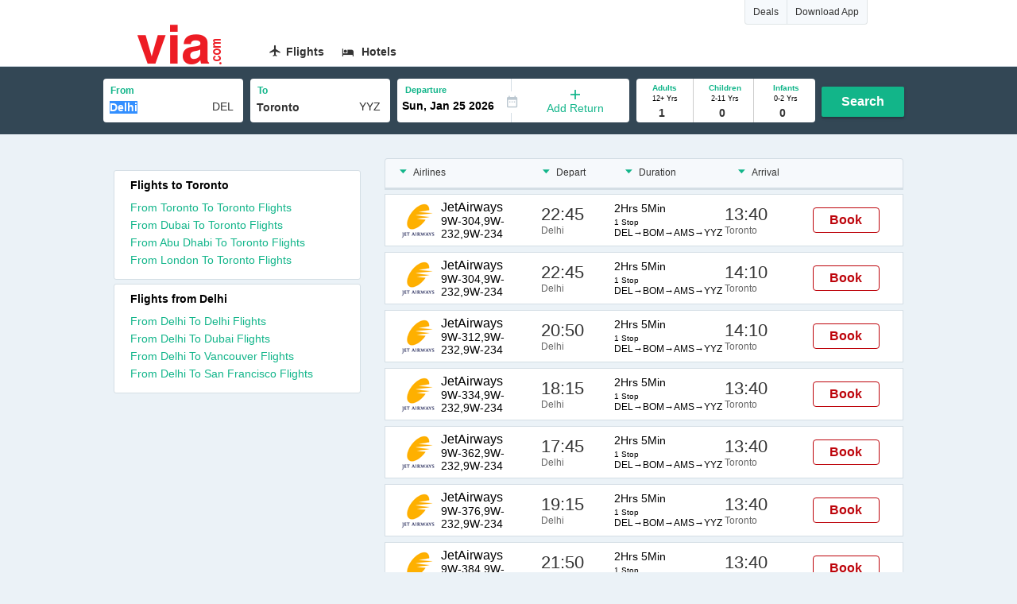

--- FILE ---
content_type: text/html
request_url: https://ae.via.com/flight-tickets/jetairways-flights-from-delhi-to-toronto
body_size: 5771
content:
<!doctype html>



























































<!--Set search box parameters-->












<html>
<head>
    <meta charset="utf-8"/>
    
    





















<meta name="description" content="Book Delhi to Toronto JetAirways Flight Tickets Online. Get Cheap Air Tickets for JetAirways Flights from Delhi to Toronto with Best Deals and Offers | Via UAE   "/>










<meta name="keywords" content="JetAirways flights from Delhi to Toronto, cheap JetAirways flights from Delhi to Toronto, Delhi to Toronto JetAirways flight tickets, Delhi to Toronto JetAirways cheap air tickets, Delhi to Toronto JetAirways airfares, Delhi to Toronto JetAirways cheap cheap air fares, JetAirways cheap airfares from Delhi to Toronto, JetAirways cheap flight tickets from Delhi to Toronto"/>









<title>Book Cheap _airlines_ Flights from Delhi to Toronto | Via UAE</title>

    <meta name="format-detection" content="telephone=no"/>
    <meta name="viewport" content="width=device-width, initial-scale=1.0">
    <link href="//fonts.googleapis.com/css?family=Open+Sans:400,600,700,300,100" rel="stylesheet" type="text/css">
    <link rel="icon" type="image/x-icon" href="/v2/assets/images/favicon.ico">
    <link rel="stylesheet" href="/v2/assets/stylesheets/via-seo.css">
    <script src="/v2/assets/js/minified/jqueryMain.js"></script>
    
    



<script>
    var pageOpts = pageOpts || {};
    pageOpts.env = '';
    pageOpts.viewType = 'DESKTOP';
    pageOpts.currency = 'AED';
    pageOpts.currentEnv= "ae";
    pageOpts.isB2CEnv = true;
    pageOpts.pageId= "FLIGHT_TEMPLATE_FROM_A_TO_B_AIRLINE";
    pageOpts.productType = "",
    pageOpts.accessToken  = "c51b5435-cec6-4de2-b133-419139122a02";
</script>

</head>
<body style="background-color: #ebf2f7;">





<header class="header u_white u_borderBottom u_gen-border-Btm-Red flt-wth m-hde">
    <div class="container">
        <div class="row u_inlineblk u_width100 u_floatL">
            <div class="col-m-12 u_padL0 u_padR0">
                <div class="u_textR u_posR col-m-12 u_padL0 u_padR0">
                    <div class="u_dispTable u_floatR hdr-curve-stick-border">
                        <span class="u_bgBodyClr u_dispTableCell bg-hover-white element">
                              <a href="/offers" target="_blank"
                                 class="u_cursPoint u_floatL u_txtDecoNone u_clBlacklightbase">
                                <span class="u_font12 u_fontW500 u_padT8 u_padB8 u_padL10 u_padR10 u_floatL">Deals</span>
                              </a>
                          </span>
                        <span class="u_bgBodyClr u_dispTableCell bg-hover-white element">
                              <a href="/appDownload" target="_blank"
                                 class="u_cursPoint u_floatL u_txtDecoNone u_clBlacklightbase">
                                <span class="u_font12 u_fontW500 u_padT8 u_padB8 u_padL10 u_padR10 u_floatL">Download App</span>
                              </a>
                          </span>
                    </div>
                </div>
                <div class="col-m-12 u_padL0 u_padR0">


                    <div class="u_inlineblk col-m-2 u_padL0">
                        <span class="icon-ViaLogo u_font50 u_clViaRed"></span>
                    </div>

                    
                    
                    
                    
                    <div class="u_inlineblk u_font14 col-m-10">
                        
                        
                        <div class="u_padT16 u_clBlacklightbase u_fontW600 u_cursPoint u_floatL">
                            <a class="u_txtDecoNone u_floatL product  active "
                               href="/flight-tickets">
                                <span class="u_pad10 hover-red u_floatL">
                                    <span class="icon  icon-flightProductNav icon-flightProductNav">
                                    </span>
                                    Flights
                                </span>
                            </a>
                        </div>
                        
                        
                        <div class="u_padT16 u_clBlacklightbase u_fontW600 u_cursPoint u_floatL">
                            <a class="u_txtDecoNone u_floatL product  active "
                               href="/hotels">
                                <span class="u_pad10 hover-red u_floatL">
                                    <span class="icon  icon-hotelProductNav icon-flightProductNav">
                                    </span>
                                    Hotels
                                </span>
                            </a>
                        </div>
                        
                    </div>
                </div>
            </div>
        </div>
    </div>
</header>


<div class="d-hde">
    <div class="via-m-header" role="banner">
        <a href="/flight-tickets?utm_source=google&utm_medium=flight-seo&utm_campaign=Delhi-Toronto" class="via-header-cell via-logo-cell" data-ajax="false" data-role="none" target="_blank">
            <span class="icon-ViaLogo"></span>
        </a>
        <span class="via-header-cell via-header-cell-text">
            Flights
        </span>
        <a href="/flight-tickets?utm_source=google&utm_medium=flight-seo&utm_campaign=Delhi-Toronto" class="via-header-cell via-logo-cell" data-ajax="false" data-role="none" style="float:right;" target="_blank">
            <span class="icon-Search"></span>
        </a>
    </div>
</div>
<div style="display:none" class="isHomePageAv">{"isHomePage":true}</div>
<div style="display:none" class="js-searchBoxOpts" id="js-searchBoxOpts">{}</div>
<div style="display:none" id="environmentVars">{}</div>
<div style="display:none" id="utmDetails">utm_source=google&utm_medium=flight-seo&utm_campaign=Delhi-Toronto</div>
<div class="package-part v-bgbody flt-wth resBody" style="margin-bottom: 50px">
    


<!--Set search box parameters-->








<div class="search-part flt-wth m-hde">
    <div class="container">
        <div class="row">
            <div style="display:none" id="environmentVars">
                {"domesticCountryId":"101","currentEnv":"id","isB2CEnv":true,"currencyCode":"IDR","currencySymbol":"Rp","countryCode":"ID","countryName":"Indonesia","userRole":"U","isMobile":false,"languageSelected":"in"}
            </div>
            <form name="flightSearchForm" class="flightSearchForm" autocomplete="off">
                <div class="main-destntion-details">
          <span class="input-detail-box">
            <label>From</label>
            <input type="text" name="source" placeholder="Type 3 letters" data-isdomestic="true" data-country=""
                   id="source" value="Delhi"  class="ui-autocomplete-input seo-input js-toolTip"
                   autocomplete="off">
            <input readonly="" class="airCode" value="DEL">
          </span>
                </div>
                <div class="main-destntion-details">
          <span class="input-detail-box">
            <label>To</label>
            <input type="text" name="destination" placeholder="Type 3 letters" data-country="" id="destination" value="Toronto"
                   class="ui-autocomplete-input seo-input" autocomplete="off">
            <input readonly="" class="airCode" value="YYZ" >
          </span>
                </div>
                <div class="pngr-dep-dest-part">
                    <div class="SLElement flex">
                        <div class="u_inlineBlk flex justify-center direction-column border-right u_width50 dateCont cInDateCont"
                             style="">
                            <label class="u_clViaGreen u_font11 u_padL10 u_fontW600">Departure</label>
                            <input type="text" class="u_padL10 u_padB0 onward" placeholder="" readonly=""
                                   name="departure" id="departure"  data-date="" value="">
                        </div>


                        <div class="u_inlineBlk calIconHolder" style="width:13px"><span
                                class="icon-Calendar"> </span></div>
                        <div class="u_inlineBlk flex justify-center u_width47 direction-column dateCont cOutDateCont"
                             onclick="selectRoundTrip()" style="">
                                <span class="u_textC"><i class="icon-Plus u_font12 u_clViaGreen"></i> <span
                                        class="u_clViaGreen u_font14 u_dispBlock">Add Return</span></span>
                        </div>

                        <div class="return_date active_return_date u_invisible u_width47 u_inlineBlk flex justify-center direction-column border-right dateCont cInDateCont"
                             style="">
                            <label class="u_clViaGreen u_font11 u_padL10 u_fontW600 return_date  u_invisible">Return
                                <span class="disp_inline icon-close-div" onclick="selectOneway()">
                  <a style="text-decoration: none; cursor: pointer"><i class="icon-Close u_clViaRed u_textC"></i></a>
                </span></label>
                            <input type="text" class="u_padL10 u_padB0 onward" placeholder="" readonly=""
                                   name="return" id="return"  data-date="" value="">
                        </div>
                    </div>
                </div>
                <div class="pas-detaisl-list">
                    <div class="adt-chld-inf u_width100 ">
            <span class="slt-pass-details u_lnht1_4 counter-element adult">
              <span class="u_font10 u_fontW600 u_dispBlock u_clViaGreen">Adults</span>
              <span class="u_font9 u_dispBlock">12+ Yrs</span>
              <label class="custom-sel-box">
              <select class="custom-sel-box count" name="numAdults">
              					      <option value="1" selected="selected">1</option>
              								<option value="2">2</option>
              								<option value="3">3</option>
              								<option value="4">4</option>
              								<option value="5">5</option>
              								<option value="6">6</option>
              								<option value="7">7</option>
              					      <option value="8">8</option>
                              <option value="9">9</option>
              </select>
            </label>
            </span>
                        <span class="slt-pass-details u_lnht1_4 counter-element child">
              <span class="u_font10 u_fontW600 u_dispBlock u_clViaGreen">Children</span>
              <span class="u_font9 u_dispBlock">2-11 Yrs</span>
              <label class="custom-sel-box ">
              <select class="custom-sel-box count" name="numAdults">
                              <option value="0" selected="selected">0</option>
                              <option value="1">1</option>
                              <option value="2">2</option>
                              <option value="3">3</option>
                              <option value="4">4</option>
                              <option value="5">5</option>
                              <option value="6">6</option>
                              <option value="7">7</option>
                              <option value="8">8</option>
                              <option value="9">9</option>
              </select>
            </label>
            </span>
                        <span class="slt-pass-details u_lnht1_4 counter-element infant">
              <span class="u_font10 u_fontW600 u_dispBlock u_clViaGreen">Infants</span>
              <span class="u_font9 u_dispBlock">0-2 Yrs</span>
              <label class="custom-sel-box ">
              <select class="custom-sel-box count" name="numAdults">
                              <option value="0" selected="selected">0</option>
                              <option value="1">1</option>
                              <option value="2">2</option>
                              <option value="3">3</option>
                              <option value="4">4</option>
                              <option value="5">5</option>
                              <option value="6">6</option>
                              <option value="7">7</option>
                              <option value="8">8</option>
                              <option value="9">9</option>
              </select>
            </label>
            </span>
                    </div>
                </div>
                <div id="search-flight-btn" class="search-btn-part search-flight-btn">
                    <a href="javascript:void(0)" class="grn-btn u_fontW600 u_clWhite u_floatL u_marT15">Search</a>
                </div>
            </form>
            <div style="display:none" id="calHolidayList">{}</div>
        </div>
    </div>
</div>
    <div class="container m-flt-wth">
        <div class="row resContainer">
            <div class="col-x-12 col-m-8 col-m-push-4 u_marTB30	m-marTB20">
                <div class="resultSet domestic">
                    <div class="oneway">
                        <div class="sorters m-hde" style="width: 100%;display:block;">
                            <div class="airlines sortClass  js-toolTipLeft" data-lowtype="Airlines - (A-Z)"
                                 data-hightype="Airlines - (Z-A)" data-normaltype="Airlines"
                                 data-tip="Sort by Airlines names">
                                Airlines
                            </div>
                            <div class="depart sortClass  js-toolTipLeft" data-lowtype="Depart - Early"
                                 data-hightype="Depart - Late" data-normaltype="Depart"
                                 data-tip="Sort by Depart time from Hyderabad">
                                Depart
                            </div>
                            <div class="duration sortClass  js-toolTipLeft" data-lowtype="Duration - Short"
                                 data-hightype="Duration - Long" data-normaltype="Duration"
                                 data-tip="Sort by Total Duration" data-hasqtip="2">
                                Duration
                            </div>
                            <div class="arrival sortClass  js-toolTipLeft" data-lowtype="Arrival - Early"
                                 data-hightype="Arrival - Late" data-normaltype="Arrival"
                                 data-tip="Sort by Arrival time at Bangalore">
                                Arrival
                            </div>
                        </div>
                        
                        
                        <div class="result" onclick="openFlightSearchMobile();">
                            <div class="u_htauto ">
                                <div class="fltDet">
                                    <div class="onFlt ">
                                        <div class="airline" style="width:34%;">  <!-- temporary styling -->
                                            <div class="airLogo">
                                                <img src="https://images.via.com/static/img/airlines/logos/9W.gif"
                                                     alt="9W" height="50" width="50">
                                            </div>
                                            <div class="airDet">
                                                
                                                
                                                
                                                
                                                
                                                
                                                
                                                
                                                
                                                
                                                <div class="name">
                                                    JetAirways
                                                </div>
                                                <div class="fltNum">9W-304,9W-232,9W-234</div>
                                            </div>
                                        </div>
                                        <div class="depTime">
                                            <div class="time">22:45</div>
                                            <div class="city m-hde">Delhi</div>
                                        </div>
                                        <div class="fltDur">
                                            <div class="dur">
                                                2Hrs 5Min
                                                <span class="stops m-disblk">
                          <font size="1">1 Stop</font>
                          </span>
                                            </div>
                                            
                                            
                                            
                                            
                                            
                                            
                                            
                                            
                                            
                                            
                                            <div class="route m-hde">
                                                DEL→BOM→AMS→YYZ
                                            </div>
                                        </div>
                                        <div class="arrTime">
                                            <div class="time">13:40
                                            </div>
                                            <div class="city m-hde">Toronto</div>
                                        </div>
                                    </div>
                                </div>
                                <div class="priceDiv">
                                    <div class="u_inlineblk u_width35 u_vertAlignMiddle">
                                        <button class="bookCTA u_marB5 search-flight-btn">
                                            Book
                                        </button>
                                    </div>
                                </div>
                            </div>
                        </div>
                        
                        <div class="result" onclick="openFlightSearchMobile();">
                            <div class="u_htauto ">
                                <div class="fltDet">
                                    <div class="onFlt ">
                                        <div class="airline" style="width:34%;">  <!-- temporary styling -->
                                            <div class="airLogo">
                                                <img src="https://images.via.com/static/img/airlines/logos/9W.gif"
                                                     alt="9W" height="50" width="50">
                                            </div>
                                            <div class="airDet">
                                                
                                                
                                                
                                                
                                                
                                                
                                                
                                                
                                                
                                                
                                                <div class="name">
                                                    JetAirways
                                                </div>
                                                <div class="fltNum">9W-304,9W-232,9W-234</div>
                                            </div>
                                        </div>
                                        <div class="depTime">
                                            <div class="time">22:45</div>
                                            <div class="city m-hde">Delhi</div>
                                        </div>
                                        <div class="fltDur">
                                            <div class="dur">
                                                2Hrs 5Min
                                                <span class="stops m-disblk">
                          <font size="1">1 Stop</font>
                          </span>
                                            </div>
                                            
                                            
                                            
                                            
                                            
                                            
                                            
                                            
                                            
                                            
                                            <div class="route m-hde">
                                                DEL→BOM→AMS→YYZ
                                            </div>
                                        </div>
                                        <div class="arrTime">
                                            <div class="time">14:10
                                            </div>
                                            <div class="city m-hde">Toronto</div>
                                        </div>
                                    </div>
                                </div>
                                <div class="priceDiv">
                                    <div class="u_inlineblk u_width35 u_vertAlignMiddle">
                                        <button class="bookCTA u_marB5 search-flight-btn">
                                            Book
                                        </button>
                                    </div>
                                </div>
                            </div>
                        </div>
                        
                        <div class="result" onclick="openFlightSearchMobile();">
                            <div class="u_htauto ">
                                <div class="fltDet">
                                    <div class="onFlt ">
                                        <div class="airline" style="width:34%;">  <!-- temporary styling -->
                                            <div class="airLogo">
                                                <img src="https://images.via.com/static/img/airlines/logos/9W.gif"
                                                     alt="9W" height="50" width="50">
                                            </div>
                                            <div class="airDet">
                                                
                                                
                                                
                                                
                                                
                                                
                                                
                                                
                                                
                                                
                                                <div class="name">
                                                    JetAirways
                                                </div>
                                                <div class="fltNum">9W-312,9W-232,9W-234</div>
                                            </div>
                                        </div>
                                        <div class="depTime">
                                            <div class="time">20:50</div>
                                            <div class="city m-hde">Delhi</div>
                                        </div>
                                        <div class="fltDur">
                                            <div class="dur">
                                                2Hrs 5Min
                                                <span class="stops m-disblk">
                          <font size="1">1 Stop</font>
                          </span>
                                            </div>
                                            
                                            
                                            
                                            
                                            
                                            
                                            
                                            
                                            
                                            
                                            <div class="route m-hde">
                                                DEL→BOM→AMS→YYZ
                                            </div>
                                        </div>
                                        <div class="arrTime">
                                            <div class="time">14:10
                                            </div>
                                            <div class="city m-hde">Toronto</div>
                                        </div>
                                    </div>
                                </div>
                                <div class="priceDiv">
                                    <div class="u_inlineblk u_width35 u_vertAlignMiddle">
                                        <button class="bookCTA u_marB5 search-flight-btn">
                                            Book
                                        </button>
                                    </div>
                                </div>
                            </div>
                        </div>
                        
                        <div class="result" onclick="openFlightSearchMobile();">
                            <div class="u_htauto ">
                                <div class="fltDet">
                                    <div class="onFlt ">
                                        <div class="airline" style="width:34%;">  <!-- temporary styling -->
                                            <div class="airLogo">
                                                <img src="https://images.via.com/static/img/airlines/logos/9W.gif"
                                                     alt="9W" height="50" width="50">
                                            </div>
                                            <div class="airDet">
                                                
                                                
                                                
                                                
                                                
                                                
                                                
                                                
                                                
                                                
                                                <div class="name">
                                                    JetAirways
                                                </div>
                                                <div class="fltNum">9W-334,9W-232,9W-234</div>
                                            </div>
                                        </div>
                                        <div class="depTime">
                                            <div class="time">18:15</div>
                                            <div class="city m-hde">Delhi</div>
                                        </div>
                                        <div class="fltDur">
                                            <div class="dur">
                                                2Hrs 5Min
                                                <span class="stops m-disblk">
                          <font size="1">1 Stop</font>
                          </span>
                                            </div>
                                            
                                            
                                            
                                            
                                            
                                            
                                            
                                            
                                            
                                            
                                            <div class="route m-hde">
                                                DEL→BOM→AMS→YYZ
                                            </div>
                                        </div>
                                        <div class="arrTime">
                                            <div class="time">13:40
                                            </div>
                                            <div class="city m-hde">Toronto</div>
                                        </div>
                                    </div>
                                </div>
                                <div class="priceDiv">
                                    <div class="u_inlineblk u_width35 u_vertAlignMiddle">
                                        <button class="bookCTA u_marB5 search-flight-btn">
                                            Book
                                        </button>
                                    </div>
                                </div>
                            </div>
                        </div>
                        
                        <div class="result" onclick="openFlightSearchMobile();">
                            <div class="u_htauto ">
                                <div class="fltDet">
                                    <div class="onFlt ">
                                        <div class="airline" style="width:34%;">  <!-- temporary styling -->
                                            <div class="airLogo">
                                                <img src="https://images.via.com/static/img/airlines/logos/9W.gif"
                                                     alt="9W" height="50" width="50">
                                            </div>
                                            <div class="airDet">
                                                
                                                
                                                
                                                
                                                
                                                
                                                
                                                
                                                
                                                
                                                <div class="name">
                                                    JetAirways
                                                </div>
                                                <div class="fltNum">9W-362,9W-232,9W-234</div>
                                            </div>
                                        </div>
                                        <div class="depTime">
                                            <div class="time">17:45</div>
                                            <div class="city m-hde">Delhi</div>
                                        </div>
                                        <div class="fltDur">
                                            <div class="dur">
                                                2Hrs 5Min
                                                <span class="stops m-disblk">
                          <font size="1">1 Stop</font>
                          </span>
                                            </div>
                                            
                                            
                                            
                                            
                                            
                                            
                                            
                                            
                                            
                                            
                                            <div class="route m-hde">
                                                DEL→BOM→AMS→YYZ
                                            </div>
                                        </div>
                                        <div class="arrTime">
                                            <div class="time">13:40
                                            </div>
                                            <div class="city m-hde">Toronto</div>
                                        </div>
                                    </div>
                                </div>
                                <div class="priceDiv">
                                    <div class="u_inlineblk u_width35 u_vertAlignMiddle">
                                        <button class="bookCTA u_marB5 search-flight-btn">
                                            Book
                                        </button>
                                    </div>
                                </div>
                            </div>
                        </div>
                        
                        <div class="result" onclick="openFlightSearchMobile();">
                            <div class="u_htauto ">
                                <div class="fltDet">
                                    <div class="onFlt ">
                                        <div class="airline" style="width:34%;">  <!-- temporary styling -->
                                            <div class="airLogo">
                                                <img src="https://images.via.com/static/img/airlines/logos/9W.gif"
                                                     alt="9W" height="50" width="50">
                                            </div>
                                            <div class="airDet">
                                                
                                                
                                                
                                                
                                                
                                                
                                                
                                                
                                                
                                                
                                                <div class="name">
                                                    JetAirways
                                                </div>
                                                <div class="fltNum">9W-376,9W-232,9W-234</div>
                                            </div>
                                        </div>
                                        <div class="depTime">
                                            <div class="time">19:15</div>
                                            <div class="city m-hde">Delhi</div>
                                        </div>
                                        <div class="fltDur">
                                            <div class="dur">
                                                2Hrs 5Min
                                                <span class="stops m-disblk">
                          <font size="1">1 Stop</font>
                          </span>
                                            </div>
                                            
                                            
                                            
                                            
                                            
                                            
                                            
                                            
                                            
                                            
                                            <div class="route m-hde">
                                                DEL→BOM→AMS→YYZ
                                            </div>
                                        </div>
                                        <div class="arrTime">
                                            <div class="time">13:40
                                            </div>
                                            <div class="city m-hde">Toronto</div>
                                        </div>
                                    </div>
                                </div>
                                <div class="priceDiv">
                                    <div class="u_inlineblk u_width35 u_vertAlignMiddle">
                                        <button class="bookCTA u_marB5 search-flight-btn">
                                            Book
                                        </button>
                                    </div>
                                </div>
                            </div>
                        </div>
                        
                        <div class="result" onclick="openFlightSearchMobile();">
                            <div class="u_htauto ">
                                <div class="fltDet">
                                    <div class="onFlt ">
                                        <div class="airline" style="width:34%;">  <!-- temporary styling -->
                                            <div class="airLogo">
                                                <img src="https://images.via.com/static/img/airlines/logos/9W.gif"
                                                     alt="9W" height="50" width="50">
                                            </div>
                                            <div class="airDet">
                                                
                                                
                                                
                                                
                                                
                                                
                                                
                                                
                                                
                                                
                                                <div class="name">
                                                    JetAirways
                                                </div>
                                                <div class="fltNum">9W-384,9W-232,9W-234</div>
                                            </div>
                                        </div>
                                        <div class="depTime">
                                            <div class="time">21:50</div>
                                            <div class="city m-hde">Delhi</div>
                                        </div>
                                        <div class="fltDur">
                                            <div class="dur">
                                                2Hrs 5Min
                                                <span class="stops m-disblk">
                          <font size="1">1 Stop</font>
                          </span>
                                            </div>
                                            
                                            
                                            
                                            
                                            
                                            
                                            
                                            
                                            
                                            
                                            <div class="route m-hde">
                                                DEL→BOM→AMS→YYZ
                                            </div>
                                        </div>
                                        <div class="arrTime">
                                            <div class="time">13:40
                                            </div>
                                            <div class="city m-hde">Toronto</div>
                                        </div>
                                    </div>
                                </div>
                                <div class="priceDiv">
                                    <div class="u_inlineblk u_width35 u_vertAlignMiddle">
                                        <button class="bookCTA u_marB5 search-flight-btn">
                                            Book
                                        </button>
                                    </div>
                                </div>
                            </div>
                        </div>
                        
                        <div class="result" onclick="openFlightSearchMobile();">
                            <div class="u_htauto ">
                                <div class="fltDet">
                                    <div class="onFlt ">
                                        <div class="airline" style="width:34%;">  <!-- temporary styling -->
                                            <div class="airLogo">
                                                <img src="https://images.via.com/static/img/airlines/logos/9W.gif"
                                                     alt="9W" height="50" width="50">
                                            </div>
                                            <div class="airDet">
                                                
                                                
                                                
                                                
                                                
                                                
                                                
                                                
                                                
                                                
                                                <div class="name">
                                                    JetAirways
                                                </div>
                                                <div class="fltNum">9W-384,9W-232,9W-234</div>
                                            </div>
                                        </div>
                                        <div class="depTime">
                                            <div class="time">21:50</div>
                                            <div class="city m-hde">Delhi</div>
                                        </div>
                                        <div class="fltDur">
                                            <div class="dur">
                                                2Hrs 5Min
                                                <span class="stops m-disblk">
                          <font size="1">1 Stop</font>
                          </span>
                                            </div>
                                            
                                            
                                            
                                            
                                            
                                            
                                            
                                            
                                            
                                            
                                            <div class="route m-hde">
                                                DEL→BOM→AMS→YYZ
                                            </div>
                                        </div>
                                        <div class="arrTime">
                                            <div class="time">14:10
                                            </div>
                                            <div class="city m-hde">Toronto</div>
                                        </div>
                                    </div>
                                </div>
                                <div class="priceDiv">
                                    <div class="u_inlineblk u_width35 u_vertAlignMiddle">
                                        <button class="bookCTA u_marB5 search-flight-btn">
                                            Book
                                        </button>
                                    </div>
                                </div>
                            </div>
                        </div>
                        
                        <div class="result" onclick="openFlightSearchMobile();">
                            <div class="u_htauto ">
                                <div class="fltDet">
                                    <div class="onFlt ">
                                        <div class="airline" style="width:34%;">  <!-- temporary styling -->
                                            <div class="airLogo">
                                                <img src="https://images.via.com/static/img/airlines/logos/9W.gif"
                                                     alt="9W" height="50" width="50">
                                            </div>
                                            <div class="airDet">
                                                
                                                
                                                
                                                
                                                
                                                
                                                
                                                
                                                
                                                
                                                <div class="name">
                                                    JetAirways
                                                </div>
                                                <div class="fltNum">9W-8789,9W-203,9W-141</div>
                                            </div>
                                        </div>
                                        <div class="depTime">
                                            <div class="time">17:45</div>
                                            <div class="city m-hde">Delhi</div>
                                        </div>
                                        <div class="fltDur">
                                            <div class="dur">
                                                2Hrs 5Min
                                                <span class="stops m-disblk">
                          <font size="1">1 Stop</font>
                          </span>
                                            </div>
                                            
                                            
                                            
                                            
                                            
                                            
                                            
                                            
                                            
                                            
                                            <div class="route m-hde">
                                                DEL→BOM→AUH→YYZ
                                            </div>
                                        </div>
                                        <div class="arrTime">
                                            <div class="time">09:00
                                            </div>
                                            <div class="city m-hde">Toronto</div>
                                        </div>
                                    </div>
                                </div>
                                <div class="priceDiv">
                                    <div class="u_inlineblk u_width35 u_vertAlignMiddle">
                                        <button class="bookCTA u_marB5 search-flight-btn">
                                            Book
                                        </button>
                                    </div>
                                </div>
                            </div>
                        </div>
                        
                        <div class="result" onclick="openFlightSearchMobile();">
                            <div class="u_htauto ">
                                <div class="fltDet">
                                    <div class="onFlt ">
                                        <div class="airline" style="width:34%;">  <!-- temporary styling -->
                                            <div class="airLogo">
                                                <img src="https://images.via.com/static/img/airlines/logos/9W.gif"
                                                     alt="9W" height="50" width="50">
                                            </div>
                                            <div class="airDet">
                                                
                                                
                                                
                                                
                                                
                                                
                                                
                                                
                                                
                                                
                                                <div class="name">
                                                    JetAirways
                                                </div>
                                                <div class="fltNum">9W-304,9W-757,9W-873</div>
                                            </div>
                                        </div>
                                        <div class="depTime">
                                            <div class="time">22:45</div>
                                            <div class="city m-hde">Delhi</div>
                                        </div>
                                        <div class="fltDur">
                                            <div class="dur">
                                                2Hrs 5Min
                                                <span class="stops m-disblk">
                          <font size="1">1 Stop</font>
                          </span>
                                            </div>
                                            
                                            
                                            
                                            
                                            
                                            
                                            
                                            
                                            
                                            
                                            <div class="route m-hde">
                                                DEL→BOM→FRA→YYZ
                                            </div>
                                        </div>
                                        <div class="arrTime">
                                            <div class="time">11:35
                                            </div>
                                            <div class="city m-hde">Toronto</div>
                                        </div>
                                    </div>
                                </div>
                                <div class="priceDiv">
                                    <div class="u_inlineblk u_width35 u_vertAlignMiddle">
                                        <button class="bookCTA u_marB5 search-flight-btn">
                                            Book
                                        </button>
                                    </div>
                                </div>
                            </div>
                        </div>
                        
                        <div class="info">
                            
                            <h4 class="u_font20 u_marB0 heading">FAQ about jetairways Flights from Delhi to Toronto</h4>
                            <div class="faqs u_pad20">
                                
                                
                                
                                

                                
                                
                                
                                
                                <p class="u_font14 u_textJ ques" style="font-weight: 600">Q.
                                    How much time does it take to fly from Delhi to Toronto ? </p>
                                
                                
                                
                                
                                <p class="u_font14 u_textJ ques">A. It takes 2Hrs 5Min to fly from Delhi to Toronto. </p>

                                

                                

                                
                                
                                
                                
                                <p class="u_font14 u_textJ ques" style="font-weight: 600">Q.
                                    When is the earliest flight from Delhi to Toronto ? </p>
                                
                                
                                
                                
                                
                                
                                <p class="u_font14 u_textJ ques">A. The earliest flight from Delhi to Toronto is at 00:10 and is operated by JetAirways. </p>

                                

                                

                                
                                
                                
                                
                                <p class="u_font14 u_textJ ques" style="font-weight: 600">Q.
                                    How many flights are there from  Delhi to Toronto ? </p>
                                
                                
                                
                                
                                <p class="u_font14 u_textJ ques">A. There are 61 flights from Delhi to Toronto. </p>

                                

                                

                                
                                
                                
                                
                                <p class="u_font14 u_textJ ques" style="font-weight: 600">Q.
                                    When is the last flight from Delhi to Toronto ? </p>
                                
                                
                                
                                
                                
                                
                                <p class="u_font14 u_textJ ques">A. The last flight from Delhi to Toronto is at 22:45 and is operated by JetAirways. </p>

                                

                                
                                
                            </div>

                            
                            
                            
                            
                            
                            

                            <!--CMS data section -->
                            
                            
                            
                            
                            
                            
                            
                        </div>
                    </div>
                </div>
            </div>
            <div class="col-x-12 col-m-4 col-m-pull-8 u_marT40 u_padL0">
                
                


<div class="box u_padtb10lr20 u_marT5 u_floatL">
                <span class="u_font14 u_floatL u_dispBlock u_padB12 u_fontW600">
                
                
                
                Flights to Toronto
                </span>
    
    
    
    
    
    
    <a href="/flight-tickets/from-toronto-to-toronto"
       class="u_font14 u_fontW400 u_padB6 flt-wth u_clViaGreen u_txtDecoNone" target="_blank">From Toronto To Toronto Flights
    </a>
    
    

    
    
    
    
    
    <a href="/flight-tickets/from-dubai-to-toronto"
       class="u_font14 u_fontW400 u_padB6 flt-wth u_clViaGreen u_txtDecoNone" target="_blank">From Dubai To Toronto Flights
    </a>
    
    

    
    
    
    
    
    <a href="/flight-tickets/from-abu-dhabi-to-toronto"
       class="u_font14 u_fontW400 u_padB6 flt-wth u_clViaGreen u_txtDecoNone" target="_blank">From Abu Dhabi To Toronto Flights
    </a>
    
    

    
    
    
    
    
    <a href="/flight-tickets/from-london-to-toronto"
       class="u_font14 u_fontW400 u_padB6 flt-wth u_clViaGreen u_txtDecoNone" target="_blank">From London To Toronto Flights
    </a>
    
    

    
</div>

<div class="box u_padtb10lr20 u_marT5 u_floatL">
                <span class="u_font14 u_floatL u_dispBlock u_padB12 u_fontW600">
                
                
                
                Flights from Delhi
                </span>
    
    
    
    
    
    
    <a href="/flight-tickets/from-delhi-to-delhi"
       class="u_font14 u_fontW400 u_padB6 flt-wth u_clViaGreen u_txtDecoNone" target="_blank">From Delhi To Delhi Flights</a>
    
    

    
    
    
    
    
    <a href="/flight-tickets/from-delhi-to-dubai"
       class="u_font14 u_fontW400 u_padB6 flt-wth u_clViaGreen u_txtDecoNone" target="_blank">From Delhi To Dubai Flights</a>
    
    

    
    
    
    
    
    <a href="/flight-tickets/from-delhi-to-vancouver"
       class="u_font14 u_fontW400 u_padB6 flt-wth u_clViaGreen u_txtDecoNone" target="_blank">From Delhi To Vancouver Flights</a>
    
    

    
    
    
    
    
    <a href="/flight-tickets/from-delhi-to-san-francisco"
       class="u_font14 u_fontW400 u_padB6 flt-wth u_clViaGreen u_txtDecoNone" target="_blank">From Delhi To San Francisco Flights</a>
    
    

    
</div>

            </div>

        </div>
    </div>
</div>
<div class="searchbtn d-hde" style="position: fixed;text-align: center;width: 100%;bottom: 0;">
    <a class="vm-buttons search-btn" id="search-flight-btn" href="/flight-tickets?utm_source=google&utm_medium=flight-seo&utm_campaign=Delhi-Toronto" data-role="none" data-ajax="false"
       style="text-decoration: none;width: 100%;margin: 0px !important;font-size: 23px;border-radius: 0px;background: #ED1C24;color: white;padding: 15px 5px;text-align: center;box-shadow: 1px 2px 4px #666;border-radius: 3px;display: block">
        View Best Offers</a>
</div>
<div id="footerCont" class="m-hde">
    
    
    
    
    


    
    
    
    <div class="footer">
        <div class="container">
            <div class="content">
                <div class="group">
                    <div class="partition">
                        <ul>
                            <li class="head">Company</li>
                            <li><a href="/_about?type=Us" target="_blank">About Us</a></li><li><a href="/_about?type=Directors" target="_blank">Board of Directors</a></li><li><a href="/_about?type=Press" target="_blank">Press</a></li><li><a href="/_about?type=Investor" target="_blank">Investors</a></li>
                        </ul>
                    </div>
                    <div class="partition products-and-services">
                        <ul>
                            <li class="head">Products & Services</li>
                            
                            <li><a href="/flight-tickets" target="_blank">Flights</a></li><li><a href="/hotels" target="_blank">Hotels</a></li>
                        </ul>
                    </div>
                </div>
            </div>
        </div>
    </div>
</div>

<script>
    function selectRoundTrip() {
        //document.flightSearchForm.returnType.value = "return";
        $(".returnDiv").attr("disabled", false);
        $('.cOutDateCont').addClass("u_invisible");
        $('.return_date ').removeClass("u_invisible");
        $('.active_return_date').removeClass("u_invisible");
    }

    function selectOneway() {
        $(".returnDiv").attr("disabled", true);
        $('.cOutDateCont').removeClass("u_invisible");
        $('.return_date ').addClass("u_invisible");
        $('.active_return_date').addClass("u_invisible");
        var today = new Date();
    }

    //    Set departure date
    $(function () {
        var currDate = JS_UTIL.adjustDate({days: 7}, new Date());
        depDate = DATE_FORMATTER.format(currDate, "ddd, mmm dd yyyy");
        var dataODate = DATE_FORMATTER.format(currDate, "mm/dd/yyyy");
        $('#departure').attr("data-date", dataODate.date);
        $('#departure').val(depDate.date);


    });

    function openFlightSearchMobile() {
        if (navigator.userAgent.match(/Android/i)
            || navigator.userAgent.match(/webOS/i)
            || navigator.userAgent.match(/iPhone/i)
            || navigator.userAgent.match(/iPad/i)
            || navigator.userAgent.match(/iPod/i)
            || navigator.userAgent.match(/BlackBerry/i)
            || navigator.userAgent.match(/Windows Phone/i)
        ) {
            window.location.href = "/flight-tickets?utm_source=google&utm_medium=flight-seo&utm_campaign=Delhi-Toronto";
        }
    }

</script>
<script src="/v2/assets/js/minified/jqueryExtras.js"></script>
<script src="/v2/assets/js/minified/utils.js"></script>


<script>
    $(function(){
        $('#selectedList').click(function(){
            $('#listCont').toggle();
        });
        $('body').mouseup(function(e){
            var container  = $("#listCont");
            if(!container.is(e.target) && container.has(e.target).length === 0 && e.target !== $('#selectedList')[0]){
                container.hide();
            }
        });
    });
</script>
<!--<script src="/v2/assets/js/minified/jquery.qtip.min.js"></script>-->




<script src="/v2/assets/js/minified/seoFlights.js"></script>
</body>
</html>


--- FILE ---
content_type: text/css; charset=UTF-8
request_url: https://ae.via.com/v2/assets/stylesheets/via-seo.css
body_size: 20733
content:
.icon-ViaLogo:before{content:"\e600"}.icon-FlightUp:before{content:"\e601"}.icon-Hotel:before{content:"\e602"}.icon-Bus:before{content:"\e603"}.icon-Holidays:before{content:"\e604"}.icon-Tag:before{content:"\e605"}.icon-Call:before{content:"\e606"}.icon-Mail:before{content:"\e607"}.icon-Eye:before{content:""}.icon-EyeClosed:before{content:""}.icon-ArrowDownSmall:before{content:"\e608"}.icon-ArrowUpSmall:before{content:"\e609"}.icon-ArrowUpDownSmall:before{content:"\e60a"}.icon-leftarrow:before{content:"\e60b"}.icon-Rightarrow:before{content:"\e60c"}.icon-LeftArrow2:before{content:"\e60d"}.icon-RightArrow2:before{content:"\e60e"}.icon-Close:before{content:"\e60f"}.icon-Tick:before{content:"\e610"}.icon-Plus:before{content:"\e611"}.icon-Minus:before{content:"\e612"}.icon-Calendar:before{content:"\e613"}.icon-OnwardFlight:before{content:"\e614"}.icon-ReturnFlight:before{content:"\e615"}.icon-RoundtripFlights:before{content:"\e616"}.icon-Flight-in-round:before{content:"\e617"}.icon-SlantedFlight:before{content:"\e618"}.icon-SlantedFlight2:before{content:"\e619"}.icon-MapPin:before{content:"\e61a"}.icon-Mobile:before{content:"\e61b"}.icon-Airlines:before{content:"\e61c"}.icon-Stops:before{content:"\e61d"}.icon-Alert:before{content:"\e61e"}.icon-Times:before{content:"\e61f"}.icon-Itineraries:before{content:"\e620"}.icon-Fare1:before{content:"\e621"}.icon-Dollar:before{content:"\e622"}.icon-Amenities:before{content:"\e623"}.icon-Baggage:before{content:"\e624"}.icon-Fly:before{content:"\e625"}.icon-FB:before{content:"\e626"}.icon-GooglePlus:before{content:"\e627"}.icon-Instagram:before{content:"\e628"}.icon-Twitter:before{content:"\e629"}.icon-Linkedin:before{content:"\e62a"}.icon-Youtube:before{content:"\e62b"}.icon-Threelines:before{content:"\e62c"}.icon-Card-General:before{content:"\e62d"}.icon-Visa:before{content:"\e62e"}.icon-Maestro:before{content:"\e62f"}.icon-Mastercard:before{content:"\e630"}.icon-Amex:before{content:"\e631"}.icon-User:before{content:"\e632"}.icon-Lock:before{content:"\e633"}.icon-Round:before{content:"\e634"}.icon-Print:before{content:"\e635"}.icon-Quote:before{content:"\e636"}.icon-Settings:before{content:"\e637"}.icon-Signout:before{content:"\e638"}.icon-Smile:before{content:"\e639"}.icon-Ticket:before{content:"\e63a"}.icon-UserProfile:before{content:"\e63b"}.icon-LoadMore:before{content:"\e902"}.icon-Currency-SingaporeDollar{content:"\e961"}.icon-Help:before{content:"\e66e"}.icon-Car{content:"\e688"}.icon-Download:before{content:"\e68b"}.currencySymbol.INR{font-family:'icomoon';speak:none;font-style:normal;font-weight:normal;font-variant:normal;text-transform:none;line-height:1;-webkit-font-smoothing:antialiased;-moz-osx-font-smoothing:grayscale;color:#ED1C24}.currencySymbol.INR:before{content:"";font-size:15px}i.currency.USD{speak:none;-webkit-font-smoothing:antialiased;-moz-osx-font-smoothing:grayscale}i.currency.USD:before{font-family:'icomoon';display:initial;color:inherit;content:"";font-size:inherit}i.currency.PHP{speak:none;-webkit-font-smoothing:antialiased;-moz-osx-font-smoothing:grayscale}i.currency.PHP:before{font-family:'icomoon';display:initial;color:inherit;content:"";font-size:inherit}i.currency.SGD{speak:none;-webkit-font-smoothing:antialiased;-moz-osx-font-smoothing:grayscale}i.currency.SGD:before{font-family:'icomoon';display:initial;color:inherit;content:"";font-size:inherit}i.currency.IDR{speak:none;-webkit-font-smoothing:antialiased;-moz-osx-font-smoothing:grayscale}i.currency.IDR:before{font-family:'icomoon';display:initial;color:inherit;content:"";font-size:inherit}i.currency.BDT{speak:none;-webkit-font-smoothing:antialiased;-moz-osx-font-smoothing:grayscale}i.currency.BDT:before{font-family:'icomoon';display:initial;color:inherit;content:"";font-size:inherit}i.currency.THB{speak:none;-webkit-font-smoothing:antialiased;-moz-osx-font-smoothing:grayscale}i.currency.THB:before{font-family:'icomoon';display:initial;color:inherit;content:"";font-size:inherit}i.currency.AED{speak:none;-webkit-font-smoothing:antialiased;-moz-osx-font-smoothing:grayscale}i.currency.AED:before{font-family:'icomoon';display:initial;color:inherit;content:"";font-size:inherit}i.currency.OMR{speak:none;-webkit-font-smoothing:antialiased;-moz-osx-font-smoothing:grayscale}i.currency.OMR:before{font-family:'icomoon';display:initial;color:inherit;content:"";font-size:inherit}.icon-MonthSelection-Arrow-Right:before{content:"\e67d"}.icon-Eye{speak:none;-webkit-font-smoothing:antialiased;-moz-osx-font-smoothing:grayscale}.icon-Eye:before{font-family:'icomoon';display:initial;color:inherit;content:"";font-size:inherit}i.currency.HKD{speak:none;-webkit-font-smoothing:antialiased;-moz-osx-font-smoothing:grayscale}i.currency.HKD:before{font-family:'icomoon';display:initial;color:inherit;content:"";font-size:inherit}i.currency.MYR{speak:none;-webkit-font-smoothing:antialiased;-moz-osx-font-smoothing:grayscale}i.currency.MYR:before{font-family:'icomoon';display:initial;color:inherit;content:"";font-size:inherit}i.currency.SAR{speak:none;-webkit-font-smoothing:antialiased;-moz-osx-font-smoothing:grayscale}i.currency.SAR:before{font-family:'icomoon';display:initial;color:inherit;content:"";font-size:inherit}i.currency.ZAR{speak:none;-webkit-font-smoothing:antialiased;-moz-osx-font-smoothing:grayscale}i.currency.ZAR:before{font-family:'icomoon';display:initial;color:inherit;content:"";font-size:inherit}.icon-protection:before{content:"\e91f"}.icon-ScratchPad:before{content:'\e905'}.icon-RoundTick:before{content:""}.icon-WhatsApp:before{content:""}.PHP{font-family:'icomoon';speak:none;font-style:normal;font-weight:normal;font-variant:normal;text-transform:none;line-height:1;-webkit-font-smoothing:antialiased;-moz-osx-font-smoothing:grayscale;color:#ED1C24}.PHP:before{content:"";font-size:13px}.THB{font-family:'icomoon';speak:none;font-style:normal;font-weight:normal;font-variant:normal;text-transform:none;line-height:1;-webkit-font-smoothing:antialiased;-moz-osx-font-smoothing:grayscale;color:#ED1C24}.THB:before{content:"";font-size:13px}.SGD{font-family:'icomoon';speak:none;font-style:normal;font-weight:normal;font-variant:normal;text-transform:none;line-height:1;-webkit-font-smoothing:antialiased;-moz-osx-font-smoothing:grayscale;color:#ED1C24}.SGD:before{content:"";font-size:13px}.AED{font-family:'icomoon';speak:none;font-style:normal;font-weight:normal;font-variant:normal;text-transform:none;line-height:1;-webkit-font-smoothing:antialiased;-moz-osx-font-smoothing:grayscale;color:#ED1C24}.AED:before{content:"";font-size:13px}.IDR{font-family:'icomoon';speak:none;font-style:normal;font-weight:normal;font-variant:normal;text-transform:none;line-height:1;-webkit-font-smoothing:antialiased;-moz-osx-font-smoothing:grayscale;color:#ED1C24}.IDR:before{content:"";font-size:13px}.BDT{font-family:'icomoon';speak:none;font-style:normal;font-weight:normal;font-variant:normal;text-transform:none;line-height:1;-webkit-font-smoothing:antialiased;-moz-osx-font-smoothing:grayscale;color:#ED1C24}.BDT:before{content:"";font-size:13px}.OMR{font-family:'icomoon';speak:none;font-style:normal;font-weight:normal;font-variant:normal;text-transform:none;line-height:1;-webkit-font-smoothing:antialiased;-moz-osx-font-smoothing:grayscale;color:#ED1C24}.OMR:before{content:"";font-size:13px}.HKD{font-family:'icomoon';speak:none;font-style:normal;font-weight:normal;font-variant:normal;text-transform:none;line-height:1;-webkit-font-smoothing:antialiased;-moz-osx-font-smoothing:grayscale;color:#ED1C24}.HKD:before{content:"";font-size:13px}.USD{font-family:'icomoon';speak:none;font-style:normal;font-weight:normal;font-variant:normal;text-transform:none;line-height:1;-webkit-font-smoothing:antialiased;-moz-osx-font-smoothing:grayscale;color:#ED1C24}.USD:before{content:"";font-size:13px}.vc-cell .HKD{font-family:'icomoon';speak:none;font-style:normal;font-weight:normal;font-variant:normal;text-transform:none;line-height:1;-webkit-font-smoothing:antialiased;-moz-osx-font-smoothing:grayscale;color:#ED1C24}.vc-cell .HKD:before{content:"";font-size:8px}.MYR{font-family:'icomoon';speak:none;font-style:normal;font-weight:normal;font-variant:normal;text-transform:none;line-height:1;-webkit-font-smoothing:antialiased;-moz-osx-font-smoothing:grayscale;color:#ED1C24}.MYR:before{content:"";font-size:13px}.SAR{font-family:'icomoon';speak:none;font-style:normal;font-weight:normal;font-variant:normal;text-transform:none;line-height:1;-webkit-font-smoothing:antialiased;-moz-osx-font-smoothing:grayscale;color:#ED1C24}.SAR:before{content:"";font-size:13px}.ZAR{font-family:'icomoon';speak:none;font-style:normal;font-weight:normal;font-variant:normal;text-transform:none;line-height:1;-webkit-font-smoothing:antialiased;-moz-osx-font-smoothing:grayscale;color:#ED1C24}.ZAR:before{content:"";font-size:13px}html,body{width:100vw;height:auto;font-family:'Roboto', sans-serif;overflow:auto;font-size:100%;max-width:100%}body{margin:0;background:#F6F9FC;background-color:#F6F9FC;box-sizing:border-box}*,*:before,*:after{box-sizing:inherit;-webkit-touch-callout:inherit;-webkit-user-select:inherit;-khtml-user-select:inherit;-moz-user-select:inherit;-ms-user-select:inherit;user-select:inherit}@font-face{font-family:'icomoon';src:url("../fonts/Via-International-Web-Icons-23-05-2017.eot?hy3jdm");src:url("../fonts/Via-International-Web-Icons-23-05-2017.eot?hy3jdm#iefix") format("embedded-opentype"),url("../fonts/Via-International-Web-Icons-23-05-2017.woff?hy3jdm") format("woff"),url("../fonts/Via-International-Web-Icons-23-05-2017.ttf?hy3jdm") format("truetype"),url("../fonts/Via-International-Web-Icons-23-05-2017.svg?hy3jdm#Via-International-Web-Icons-02-03-2017") format("svg");font-weight:normal;font-style:normal}@media only screen and (max-width: 360px){html,body{font-size:93.75%}}body .border-top-red{border-top:5px solid #ED1C24}body .border-top-left{border-left:5px solid #ED1C24}.bottomFixed{position:fixed;bottom:0;z-index:2;width:100%;border-radius:0}.bottom50Fixed{position:fixed;bottom:50px;z-index:2;width:100%}.bottom75Fixed{position:fixed;bottom:75px;z-index:2;width:100%}.topFixed{position:fixed;top:0;z-index:2;width:100%}.topStatic{position:static;z-index:2;width:100%}.clrBth{clear:both}.u_posR{position:relative}.u_posA{position:absolute}.u_posF{position:fixed}.u_vertAlignTop{vertical-align:top}.bgClrNone{background-color:inherit}.u_cursPoint{cursor:pointer}.u_posAImp{position:absolute}.button{background-color:#ED1C24;border:0;font-size:18px;font-weight:500;text-align:center;color:#fff;padding:15px 18px;border-radius:4px}.button-secondry{background-color:#12B58A}.no-radius{border-radius:0}.u_invisible{display:none !important}.u_invisibility{visibility:hidden}.u_inlineblk{display:inline-block}.u_floatL{float:left}.u_floatR{float:right}.u_floatN{float:none}.u_clear{clear:both}.u_floatN{float:none}.u_font4{font-size:4px}.u_font6{font-size:6px}.u_font7{font-size:7px}.u_font8{font-size:8px}.u_font9{font-size:9px}.u_font10{font-size:10px}.u_font11{font-size:11px}.u_font12{font-size:12px}.u_font14{font-size:14px}.u_font16{font-size:16px}.u_font18{font-size:18px}.u_font20{font-size:20px}.u_font22{font-size:22px}.u_font24{font-size:24px}.u_font25{font-size:25px}.u_font28{font-size:28px}.u_font30{font-size:30px}.u_font35{font-size:35px}.u_font40{font-size:40px}.u_font50{font-size:50px}.u_fontW100{font-weight:100}.u_fontW300{font-weight:300}.u_fontW400{font-weight:400}.u_fontW500{font-weight:500}.u_fontW600{font-weight:600}.u_fontW700{font-weight:700}.u_width2{width:2%}.u_width3{width:3%}.u_width4{width:4%}.u_width10{width:10%}.u_width13{width:13%}.u_width20{width:20%}.u_width22{width:22%}.u_width25{width:25%}.u_width28{width:28%}.u_width30{width:30%}.u_width33{width:33%}.u_width40{width:40%}.u_width43{width:43%}.u_width44{width:44%}.u_width47{width:47%}.u_width50{width:50%}.u_width60{width:60%}.u_width65{width:65%}.u_width70{width:70%}.u_width75{width:75%}.u_width78{width:78%}.u_width80{width:80%}.u_width82{width:82%}.u_width90{width:90%}.u_width91{width:91%}.u_width94{width:94%}.u_width97{width:97%}.u_width25p{width:25px}.u_width30p{width:30px}.u_width40p{width:40px}.u_width80p{width:80px}.u_width100p{width:100px}.u_width110p{width:110px}.u_width120p{width:120px}.u_width130p{width:130px}.u_width100{width:100%}.u_width25w{width:25vw}.u_width30w{width:30vw}.u_dispBlock{display:block}.u_height10{height:10vh}.u_height20{height:20px}.u_height24{height:24px}.u_height34{height:34px}.u_height50{height:50px}.u_height68{height:68px}.u_height80{height:80px}.u_heightFull{height:100%}.u_height250p{height:250px}.u_height300p{height:300px}.u_height100{height:100vh}.u_height30{height:30vh}.u_height30p{height:30px}.u_height35p{height:35px}.u_pad5{padding:5px}.u_pad8{padding:8px}.u_pad10{padding:10px}.u_pad12{padding:12px}.u_pad15{padding:15px}.u_pad16{padding:16px}.u_pad20{padding:20px}.u_pad25{padding:25px}.u_pad0{padding:0}.u_padT0{padding-top:0}.u_padT5{padding-top:5px}.u_padT8{padding-top:8px}.u_padT10{padding-top:10px}.u_padT12{padding-top:12px}.u_padT15{padding-top:15px}.u_padT16{padding-top:16px}.u_padT18{padding-top:18px}.u_padT20{padding-top:20px}.u_padT25{padding-top:25px}.u_padT30{padding-top:30px}.u_padT40{padding-top:40px}.u_padT45{padding-top:45px}.u_padT50{padding-top:50px}.u_padR0{padding-right:0}.u_padR2{padding-right:2px}.u_padR5{padding-right:5px}.u_padR10{padding-right:10px}.u_padR15{padding-right:15px}.u_padR20{padding-right:20px}.u_padR30{padding-right:30px}.u_padL0{padding-left:0}.u_padL5{padding-left:5px}.u_padL10{padding-left:10px}.u_padL15{padding-left:15px}.u_padL20{padding-left:20px}.u_padL25{padding-left:25px}.u_padL30{padding-left:30px}.u_padL10p{padding-left:10%}.u_padB0{padding-bottom:0}.u_padB5{padding-bottom:5px}.u_padB6{padding-bottom:6px}.u_padB8{padding-bottom:8px}.u_padB10{padding-bottom:10px}.u_padB12{padding-bottom:12px}.u_padB15{padding-bottom:15px}.u_padT18{padding-bottom:18px}.u_padB20{padding-bottom:20px}.u_padB25{padding-bottom:25px}.u_padB30{padding-bottom:30px}.u_padB40{padding-bottom:40px}.u_percentPad{padding:5.5vw}.u_padLR0{padding-left:0 !important;padding-right:0 !important}.u_padTB5{padding-top:5px;padding-bottom:5px}.u_padTB5LR10{padding:5px 10px}.u_padTB5LR12{padding:5px 12px}.u_padTB10LR15{padding:10px 15px}.u_padtb15lr0{padding:15px 0}.u_padtb10lr0{padding:10px 0}.u_padtb20lr0{padding:20px 0}.u_padtb10lr20{padding:10px 20px}.u_padtb30lr0{padding:30px 0}.u_clViaGreen{color:#12B58A !important}.u_clViaRed{color:#ED1C24}.u_clWhite{color:#fff !important}.u_clInherit{color:inherit}.u_clDisabled{color:#9AA1A6}.light-grey{color:#CBC9C9}.u_clViaGrey{color:#333333}.u_light-gray{color:#999999}.u_light-blk{color:#000000}.u_lgt-green{color:#12b589}.u_lgt-white{color:#a4b4c1}.u_lt-gry{color:#7a6b52}.u_bgViaGreen{background-color:#12B58A}.u_bgViaRed{background-color:#ED1C24}.u_bgViagry{background-color:#334755}.v-gry-bg{background-color:#F6F9FC}.v-bgbody{background-color:#ebf2f7}.u_dispTable{display:table}.u_dispTableRowGroup{display:table-row-group}.u_dispTableColGroup{display:table-column-group}.u_dispTableRow{display:table-row}.u_dispTableCol{display:table-column}.u_dispTableCell{display:table-cell;vertical-align:middle}.u_dispTableCaption{display:table-caption}.u_dispTableFooterGroup{display:table-footer-group}.u_dispTableHeaderGroup{display:table-header-group}.u_marAuto{margin:auto}.u_mar0{margin:0}.u_marR0{margin-right:0}.u_marR5{margin-right:5}.u_marR10{margin-right:10px}.u_marR15{margin-right:15px}.u_marT5{margin-top:5px}.u_marT8{margin-top:8px}.u_marT10{margin-top:10px}.u_marT15{margin-top:15px}.u_marT20{margin-top:20px}.u_marT22{margin-top:22px}.u_marT30{margin-top:30px}.u_marT40{margin-top:40px}.u_marB5{margin-bottom:5px}.u_marB10{margin-bottom:10px}.u_marB15{margin-bottom:15px}.u_marB20{margin-bottom:20px}.u_marB30{margin-bottom:30px}.u_marL0{margin-left:0}.u_marL5{margin-left:5px}.u_marL10{margin-left:10px}.u_marL15{margin-left:15px}.u_marL25{margin-left:25px}.u_mar1{margin:1px}.u_mar5{margin:5px}.u_mar10{margin:10px}.u_mar15{margin:15px}.u_mar20{margin:20px}.u_mar25{margin:25px}.u_marT0{margin-top:0px}.u_marB0{margin-bottom:0px}.u_marTB0{margin-top:0;margin-bottom:0}.u_marTB20{margin:20px 0}.u_marTB30{margin:30px 0}.box{background:#fff;border:1px solid #d4dee5;border-radius:3px}.box-note{background:#fdf8e5;border:1px solid #e6d4b9}.box-no-shadow{box-shadow:none}.u_textL{text-align:left}.u_textR{text-align:right}.u_textC{text-align:center}.u_textJ{text-align:justify}.u_ellipsis{overflow:hidden;text-overflow:ellipsis;white-space:nowrap;display:inline-block}.u_txtDecoNone{text-decoration:none}.u_textDecoUL{text-decoration:underline}.u_textCapitalize{text-transform:capitalize}.u_no_border{border:0}.u_lnht1_2{line-height:1.2}.u_lnht1_4{line-height:1.4}.u_lnht1_6{line-height:1.6}.u_lnht2{line-height:2}.u_lnht2_5{line-height:2.5}.u_lnht3{line-height:3}.u_lnht3_5{line-height:3.5}.no-scrollbar::-webkit-scrollbar{display:none}.border-default{border:1px solid #d4dee5}.border-l-blk{border:1px solid #a3b4bf}.border-blk{border:1px solid #333333}.border-green{border:1px solid #12B58A}.border-top{border-top:1px  solid #d4dee5}.border-bottom{border-bottom:1px  solid #d4dee5}.border-4bottom{border-bottom:4px  solid #d4dee5}.border-red-4bottom{border-bottom:4px  solid #ed1c24}.border-left{border-left:1px  solid #d4dee5}.border-gry{border:1px  solid #EBF2F7}.border-right{border-right:1px  solid #d4dee5}.border-divider{border-right:1px solid #182732}.border-divider-white{border-right:1px solid #fff}.border-active{border-top:5px solid #12B58A}.border-inactive{border-top:5px solid #344755}.border-selected{border:1px solid #e6d4b9}.border-bottom-onep{border-bottom:1px solid #d4dee5}.u_borderBottom{border-bottom:1px solid #d4dee5}.radius-two{border-radius:2px}.radius-four{border-radius:4px}.u_white{background:#fff}.u_bgViaGrey{background:#344755}.u_bgdarkgry{background:#F8F9FB}.custom-link{color:#12B58A;text-decoration:none;font-weight:400}a:link,a:visited{color:#333333}.red-btn,.blk-btn,.grn-btn{padding:10px 15px;box-shadow:0 2px 2px 0 rgba(0,0,0,0.14),0 3px 1px 0 rgba(0,0,0,0.02),0 1px 5px 0 rgba(0,0,0,0.12);color:#fff;border-radius:2px;text-decoration:none}.red-btn{background-color:#ED1C24}.blk-btn{background-color:#333333}.grn-btn{background-color:#12b589}.bdr-grn-btn{border-radius:2px;text-decoration:none;padding:10px 15px;border:1px solid #12B58A;color:#12B58A}.list-type-disc{list-style-type:disc}.list-type-dmal{list-style-type:decimal}.m-hde{display:block}.d-hde{display:none}.flt-wth{float:left;width:100%}.bdr-circle{border-radius:50%}.txt-upcase{text-transform:uppercase}.v-pannel{border-radius:2px;background-color:#ffffff;box-shadow:0 2px 2px 0 rgba(0,0,0,0.14),0 3px 1px 0 rgba(0,0,0,0.02),0 1px 5px 0 rgba(0,0,0,0.12)}.img-responsive{width:100%;height:100%}.tb-l-bdr-rds{border-top-left-radius:2px;border-bottom-left-radius:2px}.tb-l-bdr-4rds{border-top-left-radius:4px;border-bottom-left-radius:4px}.tb-r-bdr-2rds{border-top-right-radius:2px;border-bottom-right-radius:2px}.tb-r-bdr-4rds{border-top-right-radius:4px;border-bottom-right-radius:4px}ul{float:left}ul li{list-style:none}ul li a{text-decoration:none}.voucherPromoCont{border:1px dashed #e6d4b9;background-color:#fcf8e5;font-size:14px;color:#333;font-weight:700;border-radius:4px;padding:10px}.active-product{border-bottom:5px solid #ED1C24 !important;color:#ED1C24}.hdr-curve-stick-border .element{border:1px solid #e0e5e7;border-width:0px 1px 1px 0px}.hdr-curve-stick-border .element:first-child{border-bottom-left-radius:4px;border-left:1px solid  #e0e5e7}.hdr-curve-stick-border .element:last-child{border-bottom-right-radius:4px}.u_bgBodyClr{background-color:#F6F9FC}@media screen and (min-device-width: 320px) and (max-device-width: 736px) and (orientation: portrait){.m-hde{display:none !important}.d-hde{display:block !important}.m-flt-wth{float:left;width:100%}.m-marB30{margin-bottom:30px}.m-padL0{padding-left:0}.m-padR0{padding-right:0}.m-marT20{margin-top:20px}.m-marTB20{margin:20px 0}.m-disblk{display:block}}.footer{background-color:#dae3ea;border-top:2px solid #c8d4dd;padding-top:10px;padding-bottom:10px;float:left;width:100%}.footer a,.footer a:link,.footer a:visited{color:#4c4c4c;text-decoration:none}.footer a:hover{color:#12B58A}.footer .container .content .mobileView{position:fixed;bottom:15px;left:10px;border:1px solid #ED1C24;z-index:100000;background:#ED1C24;color:white;padding:10px;border-radius:4px;font-size:15px;text-decoration:none}.footer .container .content .partners{border-top:1px solid #C8D4DD}.footer .container .content .partners p{font-size:15px;font-weight:400;color:#333}.footer .container .content .partners .firstSec{display:inline-block}.footer .container .content .partners .secondSec{display:inline-block;float:right}.footer .container .content .otherLinks{border-top:2px solid #c8d4dd;padding:30px;padding-left:0px;color:#333333}.footer .container .content .otherLinks :last-child{border-right:0px !important}.footer .container .content .otherLinks .links{color:#4c4c4c;font-size:14px;border-right:1px solid;padding-left:25px;padding-right:25px}.footer .container .content .otherLinks .links a:hover{color:#12B58A}.footer .container .content .group .copyright{font-weight:300;font-size:13px;color:#616466;float:right}.footer .container .content .group .partition{display:-moz-inline-stack;display:inline-block;vertical-align:top;*vertical-align:auto;zoom:1;*display:inline;margin-right:35px}.footer .container .content .group .partition:last-of-type{margin-right:0px}.footer .container .content .group .partition ul{padding:0px}.footer .container .content .group .partition ul li{list-style-image:none;list-style-type:none;margin-left:0;font-size:14px;font-weight:400;color:#4c4c4c;margin:5px 0px}.footer .container .content .group .partition ul .head{font-size:16px;font-weight:600;color:#333333;margin:10px 0px}.footer .container .content .group .partition a:hover{color:#12B58A}.footer .container .content .group .countryLinks h4{margin:17px 0px;font-size:16px;font-weight:600;color:#333333}.footer .container .content .group .countryLinks .countryList{position:relative}.footer .container .content .group .countryLinks .countryList .sprite{background:url("/v1/assets/images/countries-sprite.png") no-repeat top left;width:24px;height:16px;display:inline-block;margin:3px 5px -1px 3px}.footer .container .content .group .countryLinks .countryList .sprite.India{background-position:0 0}.footer .container .content .group .countryLinks .countryList .sprite.Indonesia{background-position:0 -26px}.footer .container .content .group .countryLinks .countryList .sprite.Philippines{background-position:0 -52px}.footer .container .content .group .countryLinks .countryList .sprite.Singapore{background-position:0 -78px}.footer .container .content .group .countryLinks .countryList .sprite.UAE{background-position:0 -104px}.footer .container .content .group .countryLinks .countryList .sprite.Thailand{background-position:0 -131px}.footer .container .content .group .countryLinks .countryList .sprite.Oman{background-position:0 -155px}.footer .container .content .group .countryLinks .countryList .sprite.Saudi{background-position:0 -182px}.footer .container .content .group .countryLinks .countryList .selectedList{background-color:white;border-radius:4px;border:1px solid #C8D4DD;padding:5px;width:170px;font-size:14px;cursor:pointer}.footer .container .content .group .countryLinks .countryList .selectedList .low{font-family:'icomoon';speak:none;font-style:normal;font-weight:normal;font-variant:normal;text-transform:none;line-height:1;-webkit-font-smoothing:antialiased;-moz-osx-font-smoothing:grayscale;color:#ED1C24;margin:-5px 5px 0px 0px;float:right;border-left:1px solid #C8D4DD;height:33px;padding:5px 0px 0px 10px}.footer .container .content .group .countryLinks .countryList .selectedList .low:before{content:"";font-size:4px}.footer .container .content .group .countryLinks .countryList .list{position:absolute;z-index:1;width:170px;top:-238px;border:1px solid #C8D4DD;border-radius:4px;background-color:white;font-size:14px}.footer .container .content .group .countryLinks .countryList .list .eachCon{border-bottom:1px solid #C8D4DD;padding:5px}.footer .container .content .group .countryLinks .countryList .list .eachCon:last-of-type{border-bottom:0px}.footer .container .content .group .countryLinks .countryList .list .eachCon:hover{background-color:#FCF8E5}.footer .container .content .group .socialMedia h4{margin:17px 0px;font-size:16px;font-weight:600;color:#333333}.footer .container .content .group .socialMedia ul li{list-style-image:none;list-style-type:none;margin-left:0;float:left;margin-right:20px}.footer .container .content .group .socialMedia ul li:hover{color:#12B58A}.footer .container .content .group .socialMedia ul .fb{font-family:'icomoon';speak:none;font-style:normal;font-weight:normal;font-variant:normal;text-transform:none;line-height:1;-webkit-font-smoothing:antialiased;-moz-osx-font-smoothing:grayscale;color:#7b8891}.footer .container .content .group .socialMedia ul .fb:before{content:"";font-size:24px}.footer .container .content .group .socialMedia ul .twt{font-family:'icomoon';speak:none;font-style:normal;font-weight:normal;font-variant:normal;text-transform:none;line-height:1;-webkit-font-smoothing:antialiased;-moz-osx-font-smoothing:grayscale;color:#7b8891}.footer .container .content .group .socialMedia ul .twt:before{content:"";font-size:24px}.footer .container .content .group .socialMedia ul .youTube{font-family:'icomoon';speak:none;font-style:normal;font-weight:normal;font-variant:normal;text-transform:none;line-height:1;-webkit-font-smoothing:antialiased;-moz-osx-font-smoothing:grayscale;color:#7b8891}.footer .container .content .group .socialMedia ul .youTube:before{content:"";font-size:27px}.footer .container .content .group .socialMedia ul .instagram{font-family:'icomoon';speak:none;font-style:normal;font-weight:normal;font-variant:normal;text-transform:none;line-height:1;-webkit-font-smoothing:antialiased;-moz-osx-font-smoothing:grayscale;color:#7b8891}.footer .container .content .group .socialMedia ul .instagram:before{content:"";font-size:24px}.footer .container .content .group .socialMedia ul .linkedIn{font-family:'icomoon';speak:none;font-style:normal;font-weight:normal;font-variant:normal;text-transform:none;line-height:1;-webkit-font-smoothing:antialiased;-moz-osx-font-smoothing:grayscale;color:#7b8891}.footer .container .content .group .socialMedia ul .linkedIn:before{content:"";font-size:24px}.footer .container .content .group .socialMedia ul .googleP{font-family:'icomoon';speak:none;font-style:normal;font-weight:normal;font-variant:normal;text-transform:none;line-height:1;-webkit-font-smoothing:antialiased;-moz-osx-font-smoothing:grayscale;color:#7b8891}.footer .container .content .group .socialMedia ul .googleP:before{content:"";font-size:24px}.footer .container .content .group .partitionB2B{margin-right:85px}.footer .container .content .group .partitionAppFooter{margin-right:100px}.footer .container .content .appsLink{padding-bottom:10px}.footer .container .content .appsLink h4{margin:17px 0px;font-size:16px;font-weight:600;color:#333333}.footer .container .content .IN .inBlk{vertical-align:middle}.footer .container .content .IN .inBlk ul li{list-style-image:none;list-style-type:none;margin-left:0;float:left;margin-right:20px}.footer .container .content .IN .partition{margin-right:65px}.footer .container .content .IN .partition:last-of-type{float:initial}.footerB2B{background-color:#fff;border-top:2px solid #c8d4dd;padding-top:20px;padding-bottom:10px;float:left;width:100%}.footerB2B .container .content .group .affiliations{font-size:12px;color:#333}.footerB2B .container .content .group .affiliations .membersTxt{padding-left:5px;float:left}.footerB2B .container .content .group .affiliations .bankTxt{padding-right:10px;float:right}.footerB2B .container .content .group .affiliations .imgCont{padding-top:11px;color:#666;font-weight:bold}.footerB2B .container .content .group .affiliations .imgCont .membersLogo{padding-left:5px;padding-right:5px;float:left}.footerB2B .container .content .group .affiliations .imgCont .dotLogo{width:60px;padding-left:5px;padding-right:5px;float:left;margin-top:-10px}.footerB2B .container .content .group .affiliations .imgCont .banksLogo{padding-right:5px;padding-left:5px;float:right}.footerB2B .container .content .group .copyright{font-weight:400;font-size:13px;color:#333;float:right}.vc-month-box{display:table;table-layout:fixed;width:92%;height:331px;margin:0px 4%;border-collapse:collapse}.vc-row{display:table-row}.vc-cell{display:table-cell;color:#575656;text-align:center;font-size:12px;vertical-align:middle;height:14.28%;width:14.28%;font-weight:600}.vc-head-cell{color:#999999;border:none;border-bottom:1px solid #e0e5e7;font-size:small;text-transform:uppercase;height:32px}.vc-disabled-cell{color:rgba(87,86,86,0.1)}.vc-selected-cell{color:#12b58a;border:2px solid #12b58a}.vc-max-cell .vc-cell-sub-text{color:#ED1C24}.vc-max-cell .vc-cell-sub-text .PHP,.vc-max-cell .vc-cell-sub-text .SGD,.vc-max-cell .vc-cell-sub-text .THB,.vc-max-cell .vc-cell-sub-text .AED,.vc-max-cell .vc-cell-sub-text .IDR,.vc-max-cell .vc-cell-sub-text .OMR,.vc-max-cell .vc-cell-sub-text .USD{color:#ED1C24}.vc-min-cell .vc-cell-sub-text{color:#12B58A}.vc-min-cell .vc-cell-sub-text .PHP,.vc-min-cell .vc-cell-sub-text .SGD,.vc-min-cell .vc-cell-sub-text .THB,.vc-min-cell .vc-cell-sub-text .AED,.vc-min-cell .vc-cell-sub-text .IDR,.vc-min-cell .vc-cell-sub-text .OMR,.vc-min-cell .vc-cell-sub-text .USD{color:#12B58A}.vc-cell:not(.vc-head-cell):not(.vc-disabled-cell):hover{color:#fff;background-color:#ED1C24 !important;border:none}.vc-cell-sub-text{font-size:9px;color:#999999;font-weight:600}.vc-cell-sub-text .PHP{font-family:'icomoon';speak:none;font-style:normal;font-weight:normal;font-variant:normal;text-transform:none;line-height:1;-webkit-font-smoothing:antialiased;-moz-osx-font-smoothing:grayscale;color:#999}.vc-cell-sub-text .PHP:before{content:"";font-size:10px}.vc-cell-sub-text .SGD{font-family:'icomoon';speak:none;font-style:normal;font-weight:normal;font-variant:normal;text-transform:none;line-height:1;-webkit-font-smoothing:antialiased;-moz-osx-font-smoothing:grayscale;color:#999}.vc-cell-sub-text .SGD:before{content:"";font-size:10px}.vc-cell-sub-text .THB{font-family:'icomoon';speak:none;font-style:normal;font-weight:normal;font-variant:normal;text-transform:none;line-height:1;-webkit-font-smoothing:antialiased;-moz-osx-font-smoothing:grayscale;color:#999}.vc-cell-sub-text .THB:before{content:"";font-size:10px}.vc-cell-sub-text .AED{font-family:'icomoon';speak:none;font-style:normal;font-weight:normal;font-variant:normal;text-transform:none;line-height:1;-webkit-font-smoothing:antialiased;-moz-osx-font-smoothing:grayscale;color:#999}.vc-cell-sub-text .AED:before{content:"";font-size:10px}.vc-cell-sub-text .IDR{font-family:'icomoon';speak:none;font-style:normal;font-weight:normal;font-variant:normal;text-transform:none;line-height:1;-webkit-font-smoothing:antialiased;-moz-osx-font-smoothing:grayscale;color:#999}.vc-cell-sub-text .IDR:before{content:"";font-size:10px}.vc-cell-sub-text .USD{font-family:'icomoon';speak:none;font-style:normal;font-weight:normal;font-variant:normal;text-transform:none;line-height:1;-webkit-font-smoothing:antialiased;-moz-osx-font-smoothing:grayscale;color:#999}.vc-cell-sub-text .USD:before{content:"";font-size:10px}.vc-cell-sub-text .OMR{font-family:'icomoon';speak:none;font-style:normal;font-weight:normal;font-variant:normal;text-transform:none;line-height:1;-webkit-font-smoothing:antialiased;-moz-osx-font-smoothing:grayscale;color:#999}.vc-cell-sub-text .OMR:before{content:"";font-size:10px}.vc-cell:not(.vc-head-cell):not(.vc-disabled-cell):hover .vc-cell-sub-text{color:white}.vc-month-box-head{font-size:medium;text-align:center;display:table;table-layout:fixed;width:100%;padding:9px 0px;background-color:#F4F8F9;border-bottom:1px solid #e0e5e7}.vc-month-box-container{width:361px;display:table-cell;vertical-align:top;border-right:1px solid #e0e5e7}.vc-month-box-container:last-of-type{border-right:0px solid #e0e5e7}.vc-month-box-head-cell{font-size:medium;vertical-align:middle;display:table-cell;width:33.3%;text-transform:capitalize;color:#333333;padding:5px}.vc-month-controls{visibility:hidden}.vc-month-control-active{visibility:visible;cursor:pointer}.icon-Rightarrowthin.vc-month-controls:before,.icon-leftarrowthin.vc-month-controls:before{content:'\e67d';font-family:icomoon;color:grey;font-size:25px;margin:0 40px}.icon-leftarrowthin.vc-month-control-active:before{content:'\e67c'}.vc-title{padding:4px 6px;font-weight:400;margin:0px auto;border-bottom:1px solid #e0e5e7;text-transform:capitalize;background-color:#F4F8F9;color:#344755}.vc-cheapest{color:#0194b5}.vc-title *{font-size:16px;display:inline-block}.vc-input{background:white;border:1px solid;display:table-cell;vertical-align:middle;color:#B3B3B3;height:35px;cursor:pointer}.vc-input-grp{display:none;border-collapse:collapse;margin:8px auto}.vc-input-grp :first-child{border-right:none;border-top-left-radius:3px;border-bottom-left-radius:3px}.vc-input-grp :last-child{border-left:none;border-top-right-radius:3px;border-bottom-right-radius:3px}.vc-input-button{background:#12B58A;color:white;border-color:#12B58A;text-transform:uppercase;font-weight:bold}.vc-clickable{cursor:pointer}.vc-close{cursor:pointer;margin:3px;font-family:'icomoon';speak:none;font-style:normal;font-weight:normal;font-variant:normal;text-transform:none;line-height:1;-webkit-font-smoothing:antialiased;-moz-osx-font-smoothing:grayscale;color:#B0B0B0}.vc-close:before{content:"";font-size:12px}.via-calender{position:absolute;background:white;z-index:1000;display:none;border:1px solid #B3B3B3;border-radius:3px;box-shadow:-1px 1px 10px #717171;-moz-box-shadow:-1px 1px 10px #717171;webkit-box-shadow:-1px 1px 10px #717171;width:724px;top:28px;left:28px}.vc-hidden{display:none}.vc-cell:not(.vc-head-cell):not(.vc-disabled-cell){cursor:pointer}.vc-message,.vc-holiday-label{padding:2px;margin:0px 10px;display:inline-block;color:#12B58A;font-size:x-small;vertical-align:middle;width:60%}.vc-cell:not(.vc-head-cell):not(.vc-disabled-cell):hover .vc-cell-sub-text{color:white}.vc-title>:first-child{width:96.5%;padding-left:10px}.vc-month-box-head-cell span{font-weight:700}.vc-row>.vc-cell:first-child:not(.vc-head-cell):not(.vc-disabled-cell),.vc-row>.vc-cell:last-child:not(.vc-head-cell):not(.vc-disabled-cell){background:#f7f9fa}.vc-range-class{background:rgba(237,28,36,0.05) !important;border:none;transition:all 0.2s ease;-webkit-transform:all 0.2 ease}.vc-range-class.vc-selected-cell,.vc-linked-cell{background:#ED1C24 !important;color:white}.vc-range-class.vc-selected-cell .vc-cell-sub-text,.vc-linked-cell .vc-cell-sub-text{color:white !important}.vc-holiday{position:relative}.vc-holiday:after{position:absolute;top:4px;right:4px;width:6px;height:6px;border-radius:3px;background:#ED1C24;content:''}.holidayQtip{background:#344755 !important;color:white !important;border-radius:4px;border-color:black !important}.vc-holiday-label{display:inline}.vc-holiday-label:before{margin:0px 4px;display:inline-block;background:#ED1C24;width:8px;border-radius:4px;height:8px;content:' '}.header-part{height:auto;background:#fff;border-bottom:2px solid #ED1C24}.package-part .search-part{background-color:#334755;padding:10px 0}.flex{display:flex}.justify-center{justify-content:center}.direction-column{flex-direction:column}.search-part .input-detail-box{position:relative;display:inline-block;background:#FFF;margin:5px 2px;height:55px;padding:5px;border-radius:4px;vertical-align:top;cursor:pointer}.search-part .input-detail-box label{margin-bottom:0px;margin-top:5px;font-weight:600;font-size:12px;color:#12b58a;padding:0px 4px}.search-part .input-detail-box .seo-input{width:82%;display:block;font-weight:700;font-size:14px;border:1px solid #FFF;border-radius:4px;height:25px;box-shadow:none !important;color:#333}.search-part .adt-chld-inf{position:relative;display:inline-block;background:#FFF;margin:5px 2px;height:55px;border-radius:4px;vertical-align:top;cursor:pointer}.search-part .adt-chld-inf .slt-pass-details{border-top:0px;border-right:1px solid #CCC;padding:5px;height:55px;width:32%;text-align:center;display:inline-block}.search-part .SLElement{position:relative;background:#FFF;margin:5px 2px;height:55px;border-radius:4px;vertical-align:top;cursor:pointer;justify-content:initial}.search-part .SLElement .onward{width:100%;display:block;font-weight:600;font-size:14px;border:1px solid #fff;border-radius:4px;padding:5px;cursor:pointer}.search-part .SLElement .calIconHolder .icon-Calendar{color:#BCC8D1;position:absolute;padding:0px 7px 0px 7px;background-color:white;line-height:1.7;margin-top:16px;margin-left:-13px}.search-part .main-destntion-details{width:180px}.search-part .main-destntion-details,.search-part .pngr-dep-dest-part,.search-part .pas-detaisl-list{float:left;display:inline-block;margin-right:5px}.search-part .pngr-dep-dest-part{width:296px}.search-part .search-btn-part{float:left;display:inline-block;margin-left:5px}.search-part .search-btn-part a{padding:10px 25px}.search-part .pas-detaisl-list{width:225px}.search-part .adt-chld-inf .slt-pass-details:last-child{border-right:0}.search-part .input-detail-box .seo-input:focus{outline:none}.search-part .input-detail-box .airCode{top:25px;right:10px;position:absolute;background-color:white;width:32px;text-align:center;padding:0 !important;border:none;color:#333;font-weight:300;height:20px;font-size:14px}.customerNav{text-align:right;height:32px;position:relative}.customerNav .element{background-color:#f4f7f8;display:table-cell;font-size:12px;font-weight:600;-webkit-font-smoothing:antialiased;-moz-osx-font-smoothing:grayscale;color:#666666;border:1px solid #e0e5e7;border-width:0px 1px 1px 0px;vertical-align:middle;cursor:pointer;position:relative;text-decoration:none;text-align:center}.customerNav .element:first-child{border-left:1px solid #e0e5e7}.customerNav #oldWebSite .secNavIcon{font-family:'icomoon';speak:none;font-style:normal;font-weight:normal;font-variant:normal;text-transform:none;line-height:1;-webkit-font-smoothing:antialiased;-moz-osx-font-smoothing:grayscale;color:#8d9aa4}.customerNav .element .secNavIcon{padding-left:20px}.customerNav .element .elementPad{padding:4px 20px 4px 0px;text-decoration:none;color:inherit;display:inline-block;vertical-align:middle}.modifySearch{height:70px;background-color:#344755;border-bottom:1px solid #182732}.searchbox .flightSearchForm .element input{width:100%;padding-right:4%;display:block;font-weight:600;font-size:14px;border:1px solid #bcc8d1;border-radius:4px;padding:10px}.searchbox .flightSearchForm .counter-element{width:100%;display:inline-block;font-weight:600}.searchbox .flightSearchForm .counter-element div div{display:inline-block;width:auto;text-align:center;vertical-align:middle}.searchbox .flightSearchForm .counter-element .minus{border-right:1px solid #bcc8d1}.searchbox .flightSearchForm .counter-element .plus{border-left:1px solid #bcc8d1}.searchbox .flightSearchForm .counter-element>div{width:auto;border:1px solid #bcc8d1;border-radius:4px;background:#fff}.searchbox .flightSearchForm .counter-element .plus,.searchbox .flightSearchForm .counter-element .minus{cursor:pointer;color:#12B58A;height:37px;position:relative;width:33.3%}.searchbox .flightSearchForm .search-btn{background-color:#12B58A;color:white;width:140px;height:37px;box-sizing:border-box;border:1px solid #12B58A;text-align:center;font-size:15px;font-weight:600;border-radius:4px;line-height:35px;cursor:pointer;display:inline-block;margin-top:20px}@media (max-width: 767px){.resBody .container{width:100%}}.resBody .container .resContainer .activeFareHead{font-weight:600;color:#12B58A}.resBody .container .resContainer .lowFares .tipArrow{width:12px;-webkit-transform:rotate(45deg);-ms-transform:rotate(45deg);-moz-transform:rotate(45deg);-o-transform:rotate(45deg);transform:rotate(45deg);height:12px;background:-webkit-gradient(linear, 0 0, 100% 100%, color-stop(0.5, #fff), color-stop(0.5, transparent));border:1px solid #D4DEE5;border-width:1px 0px 0px 1px;position:absolute;z-index:1;top:-6px !important;left:50px !important}.resBody .container .resContainer .lowFares .larrow{float:left;border-top-left-radius:4px;border-bottom-left-radius:4px;font-family:'icomoon';speak:none;font-style:normal;font-weight:normal;font-variant:normal;text-transform:none;line-height:1;-webkit-font-smoothing:antialiased;-moz-osx-font-smoothing:grayscale;color:#9dafbc;border-right:1px solid #d4dee5}.resBody .container .resContainer .lowFares .larrow,.resBody .container .resContainer .lowFares .rarrow{width:27px;background-color:#f6f9fc;box-sizing:border-box;border-bottom:1px solid #d4dee5;text-align:center;cursor:pointer;position:absolute;top:0;text-decoration:none}.resBody .container .resContainer .lowFares .rarrow{float:right;font-family:'icomoon';speak:none;font-style:normal;font-weight:normal;font-variant:normal;text-transform:none;line-height:1;-webkit-font-smoothing:antialiased;-moz-osx-font-smoothing:grayscale;color:#9dafbc;left:100%;margin-left:-26px}.resBody .container .resContainer .lowFares .rarrow{border-right:1px solid #d4dee5;border-left:1px solid #d4dee5;border-top-right-radius:4px;border-bottom-right-radius:4px}.resBody .container .resContainer .lowFares .larrow,.resBody .container .resContainer .lowFares .rarrow{width:27px;background-color:#f6f9fc;box-sizing:border-box;border-bottom:1px solid #d4dee5;text-align:center;cursor:pointer;position:absolute;top:0;text-decoration:none}.resContainer .lowFares{border:1px solid #d4dee5;border-radius:4px;background-color:#ffffff;position:relative;width:100%;margin-right:20px;display:none;vertical-align:text-bottom}.resContainer .lowFares .lowFares-slider{position:relative;width:732px;overflow:scroll}.resContainer .lowFares .lowFares-box-container{width:1024px}.resContainer .lowFares .lowFares-box{width:100px;font-size:12px;text-align:center;padding:11px 2px;border-right:1px solid #d4dee5;box-sizing:border-box;cursor:pointer;float:left;position:relative}.resContainer .lowFares .lowFares-box .close{display:none;position:absolute;right:8px;top:4px}.resContainer .lowFares .lowFares-box .heading,.resContainer .lowFares .lowFares-box .headingFast{margin-top:3px;color:#333;font-weight:400;text-overflow:ellipsis;height:18px;width:93px;white-space:nowrap;overflow:hidden}.resContainer .lowFares .lowFares-box .logo{padding:5px;width:33px;height:33px}.resContainer .lowFares .INR{font-family:'icomoon';speak:none;font-style:normal;font-weight:normal;font-variant:normal;text-transform:none;line-height:1;-webkit-font-smoothing:antialiased;-moz-osx-font-smoothing:grayscale;color:#ED1C24;font-weight:700}.resContainer .lowFares .lowFares-box .amt{font-weight:700}.flightPromoCont{width:100%;display:inline-block;padding:5px 7px 5px 10px;vertical-align:top}.voucherPromoCont,.flightPromoCont{border:1px dashed #e6d4b9;background-color:#fcf8e5;font-size:14px;color:#333;font-weight:700;border-radius:4px;padding:8px 10px}.resBody .container .resContainer .sorters{height:40px;background-color:#f6f9fc;border:1px solid #d4dee5;border-radius:4px 4px 0px 0px;margin-bottom:5px;border-bottom-width:3px;font-size:12px;color:#333;padding:10px 0px 0px 20px}.resBody .container .resContainer .sorters>div{display:inline-block;font-size:12px;position:relative;cursor:pointer;width:16%}.resBody .container .resContainer .sorters .duration{width:22%}.resBody .container .resContainer .sorters .airlines{width:28%}.resBody .container .resContainer .sorters>div:not(.desc):not(.asc):not(.disabled):before{content:'\e608';color:#bcc8d1}.resBody .container .resContainer .sorters .asc:before,.resBody .container .resContainer .sorters .desc:before,.resBody .container .resContainer .sorters>div:not(.desc):not(.asc):not(.disabled):before{content:'\e608';color:#12B58A;font-family:icomoon;font-size:5px;padding-right:3px;position:relative;top:-3px;left:-2px}.resBody .container .resContainer .resultSet .result{background-color:#ffffff;border:1px solid #d4dee5;margin-bottom:7px;padding:0px 0px 0px 0px}.resBody .container .resContainer .resultSet .result .fltDet{width:82%;display:inline-block;padding:7px 0px 7px 15px;vertical-align:middle}.resBody .container .resContainer .resultSet .result .onFlt:last-child,.resBody .container .resContainer .resultSet .result .fltDet .retFlt:last-child,.bookPanelContainer .bookPanel .onwardFlight .fltDet .resBody .container .resContainer .resultSet .result .retFlt:last-child,.bookPanelContainer .bookPanel .returnFlight .fltDet .resBody .container .resContainer .resultSet .result .retFlt:last-child{border:none}.resBody .container .resContainer .resultSet .result .fltDet .onFlt .depTime,.resBody .container .resContainer .resultSet .result .fltDet .retFlt .depTime,.resBody .container .resContainer .resultSet .result .fltDet .onFlt .arrTime,.resBody .container .resContainer .resultSet .result .fltDet .retFlt .arrTime{width:17%;display:inline-block;vertical-align:middle}.resBody .container .resContainer .resultSet .result .fltDet .onFlt .fltDur,.resBody .container .resContainer .resultSet .result .fltDet .retFlt .fltDur{width:26%;display:inline-block;vertical-align:middle;font-size:14px}.resBody .container .resContainer .resultSet .result .fltDet .onFlt .stops,.resBody .container .resContainer .resultSet .result .fltDet .retFlt .stops{font-size:14px;display:block}.resBody .container .resContainer .resultSet .result .fltDet .onFlt .fltDur .route,.resBody .container .resContainer .resultSet .result .fltDet .retFlt .fltDur .route{font-size:12px}.resBody .container .resContainer .resultSet .result .fltDet .onFlt .depTime .time,.resBody .container .resContainer .resultSet .result .fltDet .retFlt .depTime .time,.resBody .container .resContainer .resultSet .result .fltDet .onFlt .arrTime .time,.resBody .container .resContainer .resultSet .result .fltDet .retFlt .arrTime .time{font-weight:400;font-size:22px;color:#333333}.resBody .container .resContainer .resultSet .result .fltDet .onFlt .depTime .city,.resBody .container .resContainer .resultSet .result .fltDet .retFlt .depTime .city,.resBody .container .resContainer .resultSet .result .fltDet .onFlt .arrTime .city,.resBody .container .resContainer .resultSet .result .fltDet .retFlt .arrTime .city{font-weight:300;font-size:12px;color:#666666;text-overflow:ellipsis;overflow:hidden;white-space:nowrap}.resBody .container .resContainer .resultSet .result .fltDet .onFlt .airline,.resBody .container .resContainer .resultSet .result .fltDet .retFlt .airline{width:35%;display:inline-block;vertical-align:middle}.resBody .container .resContainer .resultSet .result .priceDiv{width:16%;display:inline-block;vertical-align:middle;padding-top:12px;padding-bottom:7px;padding-right:5px}.resBody .container .resContainer .resultSet .result .priceDiv .bookCTA{width:84px;height:32px;border:1px solid #bd040b;border-radius:4px;background-color:#fff;font-weight:700;font-size:16px;color:#bd040b;cursor:pointer}.resBody .container .resContainer .resultSet .result .fltDet .onFlt .airline .airLogo,.resBody .container .resContainer .resultSet .result .fltDet .retFlt .airline .airLogo,.resBody .container .resContainer .resultSet .result .fltDet .onFlt .airline .multiAirLogo,.resBody .container .resContainer .resultSet .result .fltDet .retFlt .airline .multiAirLogo,.resBody .container .resContainer .resultSet .result .fltDet .onFlt .airline .trainLogo,.resBody .container .resContainer .resultSet .result .fltDet .onFlt .airline .ferryLogo,.resBody .container .resContainer .resultSet .result .fltDet .retFlt .airline .trainLogo,.resBody .container .resContainer .resultSet .result .fltDet .retFlt .airline .ferryLogo,.resBody .container .resContainer .resultSet .result .fltDet .onFlt .airline .busLogo,.resBody .container .resContainer .resultSet .result .fltDet .retFlt .airline .busLogo,.resBody .container .resContainer .resultSet .result .fltDet .onFlt .airline .yachtLogo,.resBody .container .resContainer .resultSet .result .fltDet .retFlt .airline .yachtLogo{width:50px;height:50px;float:left;margin-right:5px}.resContainer .fltNum{font-size:14px}.resBody .container h3{font-weight:400;font-size:13px;color:#333333;margin:0px 0px 10px 0px}.resBody .container h3{font-weight:600;font-size:13px;color:#333333;margin:0px 0px 10px 0px}.faqs{background:#fff}.vc-cell:not(.vc-head-cell):not(.vc-disabled-cell):hover{color:#fff;background-color:#ED1C24 !important;border:none}.viaAlert{background-color:#FCF8E5;border-bottom:1px solid #e6d4b9;width:100%;text-align:center;color:#ED1C24;position:fixed;z-index:160000002;vertical-align:middle;font-weight:600}.viaAlertCont{padding:10px 0px;display:table;width:100%;border-bottom:1px solid #e6d4b9;border-top:1px solid #e6d4b9}.viaAlertClose{font-family:'icomoon';speak:none;font-style:normal;font-weight:normal;font-variant:normal;text-transform:none;line-height:1;-webkit-font-smoothing:antialiased;-moz-osx-font-smoothing:grayscale;color:#918C78;cursor:pointer;color:#918C78;cursor:pointer;padding:1px 6px;font-size:15px;display:table-cell}.viaAlertClose:before{content:"";font-size:15px}.viaAlertMsg{display:table-cell;width:99%}.viaCollapseError,.viaCollapseError>*{color:#ED1C24}.searchbox .flightSearchForm .calIconHolder{width:0;height:0;position:relative;cursor:pointer}.modifySearchBox .searchbox .content .flightSearchForm .calendar-icon{line-height:inherit;right:-405px;top:-35px;left:inherit;padding:0 10px}.searchbox .flightSearchForm .calIconHolder .calendar-icon{font-family:'icomoon';speak:none;font-style:normal;font-weight:normal;font-variant:normal;text-transform:none;line-height:1;-webkit-font-smoothing:antialiased;-moz-osx-font-smoothing:grayscale;color:#12B58A;position:absolute;top:-40px;right:-232px;padding:0px 7px 0px 7px;border-left:1px solid #bcc8d1;background-color:transparent;line-height:1.8}.searchbox .flightSearchForm .calIconHolder .calendar-icon:before{content:"";font-size:22px}.icon-Rightarrowthin.vc-month-controls:before,.icon-leftarrowthin.vc-month-controls:before{content:'\e67d';font-family:icomoon;color:grey;font-size:25px;margin:0 40px}.icon-leftarrowthin.vc-month-control-active:before{content:'\e67c'}.icon-close-div{position:absolute;margin-left:70px}ul.ui-autocomplete{background-color:#fff;border:1px solid #bcc8d1;padding:10px;font-size:15px;max-height:250px !important;overflow-x:hidden;overflow-y:auto;box-sizing:content-box;z-index:99999999;box-shadow:0px 2px 3px #bcc8d1}ul.ui-autocomplete.airportDropDown{width:373px !important;padding:0px !important}ul.ui-autocomplete{z-index:99999999}.ui-autocomplete{position:absolute;top:0;left:0;cursor:default}ul.ui-autocomplete.airportDropDown .ui-menu-item{border-bottom:1px solid #bcc8d1 !important;padding:0px}.ui-menu .ui-menu-item{position:relative;margin:0;padding:3px 1em 3px .4em;cursor:pointer;min-height:0;width:100%;list-style-image:url([data-uri])}ul.ui-autocomplete li:hover{background-color:#fcf8e5 !important}ul.ui-autocomplete.airportDropDown .autoFlightIcon{font-family:'icomoon';speak:none;font-style:normal;font-weight:normal;font-variant:normal;text-transform:none;line-height:1;-webkit-font-smoothing:antialiased;-moz-osx-font-smoothing:grayscale;color:#666;padding-left:10px;vertical-align:middle}ul.ui-autocomplete li span{display:inline-block}ul.ui-autocomplete.airportDropDown li .name,ul.ui-autocomplete.airportDropDown li .searchName{text-overflow:ellipsis;overflow:hidden;white-space:nowrap;padding:5px;width:auto;font-size:13px;padding-top:10px;color:#444;vertical-align:middle}ul.ui-autocomplete.airportDropDown li .code{width:auto;float:right;color:#7E7E7E;font-size:14px;padding:5px;padding-top:7px}.ui-autocomplete .ui-menu-item{text-align:left;border-bottom:1px solid #cdcdcd}.ui-menu .ui-menu-item{margin:0;padding:0;zoom:1;float:left;clear:left;width:100%}.ui-autocomplete .ui-menu-item a{text-align:left;font-size:1.2em;line-height:1.25em;margin:0;padding:8px}.ui-widget-content{border:1px solid #dddddd;background:#fff url(images/ui-bg_flat_75_ffffff_40x100.png) 50% 50% repeat-x;color:#444444}.disp_inline{display:inline-block}.icon-Close{font-size:10px}.custom-sel-box select{background:#ffffff;color:#333;outline:none;display:inline-block;cursor:pointer;-webkit-appearance:none;-moz-appearance:none;appearance:none;width:60%;padding:2px 5px;margin-left:12px;height:24px;font-weight:600;font-size:14px;border:none}label.custom-sel-box{font-weight:600;font-size:12px;color:#12b58a;padding:0px 4px}@media screen and (max-device-width: 767px){.resContainer .lowFares .lowFares-box{padding:20px 2px !important;border-right:1px solid #d4dee5;width:82px !important}.resContainer .lowFares .lowFares-box-container{min-width:500px;overflow:scroll}.resContainer .lowFares{background-color:rgba(250,250,250,0.7) !important;min-width:320px}.col-x-12{padding:0}.box{background:none;border:none}.oneway .ques{font-size:10px}.info{padding:0 15px}.info h4{margin:20px 0}.info p{margin-bottom:20px}.resBody .container .resContainer .resultSet .result .fltDet{width:100% !important;padding:7px 0px 7px 10px !important}.resBody .container .resContainer .resultSet .result .priceDiv{display:none !important}.resContainer .lowFares .lowFares-box .heading,.resContainer .lowFares .lowFares-box .headingFast{height:24px !important;width:75px !important}.u_font20{font-size:16px}.u_font14{font-size:10px}.u_font12{font-size:11px}.resContainer .name,.resContainer .fltNum{font-size:12px;text-overflow:ellipsis;overflow:hidden;white-space:nowrap}.resContainer .time{font-size:16px !important}.resContainer .airLogo img{width:35px !important;height:35px !important}.resContainer .airLogo{height:35px !important;width:35px !important}.resContainer .lowFares .lowFares-slider{margin-left:0 !important;min-width:320px;overflow:scroll !important}.u_marT40{margin-top:0}.resBody .container .resContainer .resultSet .result{margin-bottom:0}}[class^="icon-"],[class*=" icon-"]{font-family:'icomoon' !important;speak:none;font-style:normal;font-weight:normal;font-variant:normal;text-transform:none;line-height:1;-webkit-font-smoothing:antialiased;-moz-osx-font-smoothing:grayscale}.icon-Currency-Oman-Rial-Circle:before{content:"\e97a"}.icon-Currency-Oman-Rial:before{content:"\e97b"}.icon-Mobile-Postpad-2:before{content:"\e977"}.icon-Water-Tap:before{content:"\e978"}.icon-www:before{content:"\e979"}.icon-Activities:before{content:"\e974"}.icon-Flag-1:before{content:"\e975"}.icon-H-Menu:before{content:"\e976"}.icon-Gas:before{content:"\e96e"}.icon-Graph:before{content:"\e96f"}.icon-Telephone-Landline:before{content:"\e970"}.icon-ValueAddedServices:before{content:"\e971"}.icon-Flight-Hotels:before{content:"\e95c"}.icon-Currency-Baht:before{content:"\e972"}.icon-Currency-Baht-Circle:before{content:"\e973"}.icon-Dollar:before{content:"\e622"}.icon-Fare1:before{content:"\e621"}.icon-Rupee-Thick:before{content:"\e901"}.icon-FareRupee:before{content:"\e900"}.icon-Currency-Peso:before{content:"\e95d"}.icon-Currency-Peso-Circle:before{content:"\e95e"}.icon-Currency-IndonesianRupiah:before{content:"\e95f"}.icon-Currency-IndonesianRupiah-Circle:before{content:"\e960"}.icon-Currency-SingaporeDollar:before{content:"\e961"}.icon-Currency-SingaporeDollar-Circle:before{content:"\e962"}.icon-Currency-AED:before{content:"\e963"}.icon-Currency-AED-Circle:before{content:"\e964"}.icon-Currency-EURO:before{content:"\e965"}.icon-Currency-EURO-Circle:before{content:"\e966"}.icon-Currency-Pound:before{content:"\e967"}.icon-Currency-Pound-Circle:before{content:"\e968"}.icon-Currency-RAND:before{content:"\e969"}.icon-Currency-RAND-Circle:before{content:"\e96a"}.icon-Currency-YEN:before{content:"\e96b"}.icon-Currency-YEN-Circle:before{content:"\e96c"}.icon-No-Smoking:before{content:"\e96d"}.icon-Gift:before{content:"\e957"}.icon-Mobile-Recharge:before{content:"\e958"}.icon-PayatHotel:before{content:"\e959"}.icon-PayLater:before{content:"\e95a"}.icon-PayNow:before{content:"\e95b"}.icon-Bulb:before{content:"\e953"}.icon-Share:before{content:"\e954"}.icon-Toggle-Arrow-Horizontal:before{content:"\e955"}.icon-Toggle-Vertical-Arrow:before{content:"\e956"}.icon-Customization:before{content:"\e94f"}.icon-PriceCalendar:before{content:"\e950"}.icon-WebPage:before{content:"\e951"}.icon-WideSelection:before{content:"\e952"}.icon-Block:before{content:"\e94d"}.icon-Pay-Wallet:before{content:"\e94e"}.icon-atm:before{content:"\e930"}.icon-audio-visual:before{content:"\e931"}.icon-Babysitting:before{content:"\e932"}.icon-Ballroom:before{content:"\e933"}.icon-Bonfire:before{content:"\e934"}.icon-Casino:before{content:"\e935"}.icon-Children-club:before{content:"\e936"}.icon-complimentary-newspapers:before{content:"\e937"}.icon-computer-station:before{content:"\e938"}.icon-Concierge:before{content:"\e939"}.icon-currency-exchange:before{content:"\e93a"}.icon-Elevator:before{content:"\e93b"}.icon-fireplace:before{content:"\e93c"}.icon-infinity-pool:before{content:"\e93d"}.icon-Library:before{content:"\e93e"}.icon-Luggage-Storage:before{content:"\e93f"}.icon-Microwave:before{content:"\e940"}.icon-Multilingual:before{content:"\e941"}.icon-Night-Club:before{content:"\e942"}.icon-Parking-Facility:before{content:"\e943"}.icon-Pool-table:before{content:"\e944"}.icon-Private-beach:before{content:"\e945"}.icon-Salon:before{content:"\e946"}.icon-Sauna:before{content:"\e947"}.icon-Smoking-Area:before{content:"\e948"}.icon-Television-in-lobby:before{content:"\e949"}.icon-tennis-courts:before{content:"\e94a"}.icon-Trekking:before{content:"\e94b"}.icon-Yachts:before{content:"\e94c"}.icon-Gallery:before{content:"\e916"}.icon-GPS:before{content:"\e917"}.icon-RibbonEdge:before{content:"\e918"}.icon-BestDeal:before{content:"\e91a"}.icon-support:before{content:"\e91b"}.icon-island:before{content:"\e91c"}.icon-lightining-fast:before{content:"\e91d"}.icon-Luxury-package:before{content:"\e91e"}.icon-protection:before{content:"\e91f"}.icon-Mytrips:before{content:"\e920"}.icon-Referrals:before{content:"\e921"}.icon-SaveMore:before{content:"\e922"}.icon-trust-globally:before{content:"\e923"}.icon-trust:before{content:"\e924"}.icon-single-screen-booking:before{content:"\e925"}.icon-AC:before{content:"\e926"}.icon-Seater:before{content:"\e927"}.icon-Sleeper:before{content:"\e928"}.icon-Non-AC-FAN:before{content:"\e929"}.icon-NonStop:before{content:"\e92a"}.icon-OneStop:before{content:"\e92b"}.icon-Twoplus:before{content:"\e92c"}.icon-TwoStop:before{content:"\e92d"}.icon-Delete-icon:before{content:"\e90c"}.icon-TravelGuides:before{content:"\e92e"}.icon-FAQ-Help:before{content:"\e90d"}.icon-Globe-New:before{content:"\e90e"}.icon-Support2:before{content:"\e90f"}.icon-Call-Cards:before{content:"\e906"}.icon-Data-Card:before{content:"\e907"}.icon-Game-Card:before{content:"\e908"}.icon-Recharge-Coupon:before{content:"\e909"}.icon-Satellite:before{content:"\e90a"}.icon-Scissors-left:before{content:"\e903"}.icon-Scissors-Right:before{content:"\e904"}.icon-ScratchPad:before{content:"\e905"}.icon-Bell:before{content:"\e800"}.icon-Cruise:before{content:"\e801"}.icon-Chat:before{content:"\e693"}.icon-Car:before{content:"\e688"}.icon-User:before{content:"\e632"}.icon-Double-Sharing:before{content:"\e689"}.icon-Tripple-Sharing:before{content:"\e68a"}.icon-Download:before{content:"\e68b"}.icon-Upload:before{content:"\e68c"}.icon-Edit:before{content:"\e68d"}.icon-Eye-Closed:before{content:"\e68e"}.icon-Eye:before{content:"\e68f"}.icon-Like:before{content:"\e681"}.icon-Like-Empty:before{content:"\e683"}.icon-Like-Solid:before{content:"\e684"}.icon-SiteSeeing:before{content:"\e686"}.icon-StarBurst:before{content:"\e687"}.icon-Berth-Horizontal-Booked:before{content:"\e63c"}.icon-Berth-Horizontal:before{content:"\e63d"}.icon-Berth-Vertical-Booked:before{content:"\e63e"}.icon-Berth-Vertical:before{content:"\e63f"}.icon-Seat-Horizontal-Booked:before{content:"\e640"}.icon-Seat-Horizontal:before{content:"\e641"}.icon-Seat-Vertical-Booked:before{content:"\e642"}.icon-Seat-Vertical:before{content:"\e643"}.icon-Steering:before{content:"\e644"}.icon-Steering-left:before{content:"\e92f"}.icon-Before10:before{content:"\e645"}.icon-pm-8pm:before{content:"\e646"}.icon-am-3pm:before{content:"\e647"}.icon-After8pm:before{content:"\e648"}.icon-Airport:before{content:"\e649"}.icon-AirportTransfer:before{content:"\e64a"}.icon-AM-Airport-Raliway-Trasfer:before{content:"\e64b"}.icon-Ayurveda-Centre:before{content:"\e64c"}.icon-BanquetHall:before{content:"\e64d"}.icon-Bar:before{content:"\e64e"}.icon-business_center:before{content:"\e64f"}.icon-Cable-TV:before{content:"\e650"}.icon-Car-rental-facility:before{content:"\e651"}.icon-City:before{content:"\e652"}.icon-Clear:before{content:"\e653"}.icon-Cofee-Shop:before{content:"\e654"}.icon-conference_facilities:before{content:"\e655"}.icon-credit-card-accepted:before{content:"\e656"}.icon-doctor-on-call:before{content:"\e657"}.icon-dry-cleaning-service:before{content:"\e658"}.icon-golf:before{content:"\e659"}.icon-Gym:before{content:"\e65a"}.icon-handicapped:before{content:"\e65b"}.icon-HotWater:before{content:"\e65c"}.icon-Internet:before{content:"\e65d"}.icon-RoomService:before{content:"\e65e"}.icon-Restaurant:before{content:"\e65f"}.icon-pets_allowed:before{content:"\e660"}.icon-Laundry:before{content:"\e661"}.icon-power_backup_generator:before{content:"\e662"}.icon-shopping:before{content:"\e663"}.icon-safety_deposit_lockers:before{content:"\e664"}.icon-Spa_facility:before{content:"\e665"}.icon-Steam_room:before{content:"\e666"}.icon-SwimmingPool:before{content:"\e667"}.icon-TravelDesk:before{content:"\e668"}.icon-Wifi:before{content:"\e669"}.icon-Empty-RateStar:before{content:"\e66b"}.icon-Filter:before{content:"\e66c"}.icon-Filter-Applied:before{content:"\e66d"}.icon-Help:before{content:"\e66e"}.icon-ListView:before{content:"\e66f"}.icon-MapView:before{content:"\e670"}.icon-Passengers-icon:before{content:"\e671"}.icon-PhotoID:before{content:"\e672"}.icon-Popular-Search:before{content:"\e673"}.icon-RateStar:before{content:"\e674"}.icon-RoundTick:before{content:"\e675"}.icon-Search:before{content:"\e676"}.icon-searchHistory:before{content:"\e677"}.icon-Train:before{content:"\e678"}.icon-Train2:before{content:"\e679"}.icon-Ferry:before{content:"\e678"}.icon-Ferry2:before{content:"\e679"}.icon-ViaLogo:before{content:"\e600"}.icon-FlightUp:before{content:"\e601"}.icon-Hotel:before{content:"\e602"}.icon-Bus:before{content:"\e603"}.icon-Holidays:before{content:"\e604"}.icon-Tag:before{content:"\e605"}.icon-Call:before{content:"\e606"}.icon-Mail:before{content:"\e607"}.icon-Dual-Arrow:before{content:"\e66a"}.icon-SliderUParrow:before{content:"\e692"}.icon-SliderDOWNarrow:before{content:"\e691"}.icon-leftarrow:before{content:"\e60b"}.icon-Rightarrow:before{content:"\e60c"}.icon-SliderSelection-Arrow-Top:before{content:"\e67a"}.icon-SliderSelection-Arrow-Bottom:before{content:"\e67b"}.icon-MonthSelection-Arrow-left:before{content:"\e67c"}.icon-MonthSelection-Arrow-Right:before{content:"\e67d"}.icon-ArrowLeftSmall2:before{content:"\e67e"}.icon-ArrowRightSmall2:before{content:"\e67f"}.icon-ArrowDownSmall:before{content:"\e608"}.icon-ArrowUpSmall:before{content:"\e609"}.icon-ArrowUpDownSmall:before{content:"\e60a"}.icon-FilterUpArrow:before{content:"\e915"}.icon-FilterDownArrow:before{content:"\e914"}.icon-LeftArrow2:before{content:"\e60d"}.icon-RightArrow2:before{content:"\e60e"}.icon-Close:before{content:"\e60f"}.icon-Tick:before{content:"\e610"}.icon-Plus:before{content:"\e611"}.icon-Minus:before{content:"\e612"}.icon-Calendar:before{content:"\e613"}.icon-OnwardFlight:before{content:"\e614"}.icon-ReturnFlight:before{content:"\e615"}.icon-RoundtripFlights:before{content:"\e616"}.icon-MultiAirlines:before{content:"\e680"}.icon-Flight-in-round:before{content:"\e617"}.icon-SlantedFlight:before{content:"\e618"}.icon-SlantedFlight2:before{content:"\e619"}.icon-FlightPlusTrain:before{content:"\e912"}.icon-FlightPlusFerry:before{content:"\e912"}.icon-FlightPlusCar:before{content:"\e911"}.icon-FlightPlusYatch:before{content:"\e913"}.icon-FlightPlusBus:before{content:"\e910"}.icon-MapPin:before{content:"\e61a"}.icon-Mobile:before{content:"\e61b"}.icon-Alert2:before{content:"\e90b"}.icon-Airlines:before{content:"\e61c"}.icon-Stops:before{content:"\e61d"}.icon-Alert:before{content:"\e61e"}.icon-Times:before{content:"\e61f"}.icon-Itineraries:before{content:"\e620"}.icon-Rupee:before{content:"\e690"}.icon-Amenities:before{content:"\e623"}.icon-Baggage:before{content:"\e624"}.icon-Fly:before{content:"\e625"}.icon-FB:before{content:"\e626"}.icon-GooglePlus:before{content:"\e627"}.icon-Instagram:before{content:"\e628"}.icon-Twitter:before{content:"\e629"}.icon-Linkedin:before{content:"\e62a"}.icon-Youtube:before{content:"\e62b"}.icon-Threelines:before{content:"\e62c"}.icon-SavedCards:before{content:"\e919"}.icon-Card-General:before{content:"\e62d"}.icon-Visa:before{content:"\e62e"}.icon-Maestro:before{content:"\e62f"}.icon-Mastercard:before{content:"\e630"}.icon-Master:before{content:"\e630"}.icon-Amex:before{content:"\e631"}.icon-JCB:before{content:"\e682"}.icon-Rupay:before{content:"\e685"}.icon-Lock:before{content:"\e633"}.icon-Round:before{content:"\e634"}.icon-More:before{content:"\e902"}.icon-Print:before{content:"\e635"}.icon-Quote:before{content:"\e636"}.icon-Settings:before{content:"\e637"}.icon-Signout:before{content:"\e638"}.icon-Smile:before{content:"\e639"}.icon-Ticket:before{content:"\e63a"}.icon-UserProfile:before{content:"\e63b"}.icon-flightProductNav:before{content:"\e601"}.icon-hotelProductNav:before{content:"\e602"}.icon-holidayProductNav:before{content:"\e604"}.icon-railProductNav:before{content:"\e678"}.icon-ferryProductNav:before{content:"\e678"}@font-face{font-family:'icomoon';src:url("/v2/assets/fonts/Via-Web-Icons.eot?45adm4");src:url("/v2/assets/fonts/Via-Web-Icons.eot?45adm4  #iefix") format("embedded-opentype"),url("/v2/assets/fonts/Via-Web-Icons.woff?45adm4") format("woff"),url("/v2/assets/fonts/Via-Web-Icons.ttf?45adm4") format("truetype"),url("/v2/assets/fonts/Via-Web-Icons.svg?45adm4  #Via-Web-Icons") format("svg");font-weight:normal;font-style:normal}/*! jQuery UI - v1.11.4 - 2015-05-28
* http://jqueryui.com
* Includes: core.css, draggable.css, resizable.css, selectable.css, sortable.css, accordion.css, autocomplete.css, button.css, datepicker.css, dialog.css, menu.css, progressbar.css, selectmenu.css, slider.css, spinner.css, tabs.css, tooltip.css
* Copyright 2015 jQuery Foundation and other contributors; Licensed MIT */.ui-helper-hidden{display:none}.ui-helper-hidden-accessible{border:0;clip:rect(0 0 0 0);height:1px;margin:-1px;overflow:hidden;padding:0;position:absolute;width:1px}.ui-helper-reset{margin:0;padding:0;border:0;outline:0;line-height:1.3;text-decoration:none;font-size:100%;list-style:none}.ui-helper-clearfix:before,.ui-helper-clearfix:after{content:"";display:table;border-collapse:collapse}.ui-helper-clearfix:after{clear:both}.ui-helper-clearfix{min-height:0}.ui-helper-zfix{width:100%;height:100%;top:0;left:0;position:absolute;opacity:0;filter:Alpha(Opacity=0)}.ui-front{z-index:100}.ui-state-disabled{cursor:default !important}.ui-icon{display:block;text-indent:-99999px;overflow:hidden;background-repeat:no-repeat}.ui-widget-overlay{position:fixed;top:0;left:0;width:100%;height:100%}.ui-draggable-handle{-ms-touch-action:none;touch-action:none}.ui-resizable{position:relative}.ui-resizable-handle{position:absolute;font-size:0.1px;display:block;-ms-touch-action:none;touch-action:none}.ui-resizable-disabled .ui-resizable-handle,.ui-resizable-autohide .ui-resizable-handle{display:none}.ui-resizable-n{cursor:n-resize;height:7px;width:100%;top:-5px;left:0}.ui-resizable-s{cursor:s-resize;height:7px;width:100%;bottom:-5px;left:0}.ui-resizable-e{cursor:e-resize;width:7px;right:-5px;top:0;height:100%}.ui-resizable-w{cursor:w-resize;width:7px;left:-5px;top:0;height:100%}.ui-resizable-se{cursor:se-resize;width:12px;height:12px;right:1px;bottom:1px}.ui-resizable-sw{cursor:sw-resize;width:9px;height:9px;left:-5px;bottom:-5px}.ui-resizable-nw{cursor:nw-resize;width:9px;height:9px;left:-5px;top:-5px}.ui-resizable-ne{cursor:ne-resize;width:9px;height:9px;right:-5px;top:-5px}.ui-selectable{-ms-touch-action:none;touch-action:none}.ui-selectable-helper{position:absolute;z-index:100;border:1px dotted black}.ui-sortable-handle{-ms-touch-action:none;touch-action:none}.ui-accordion .ui-accordion-header{display:block;cursor:pointer;position:relative;margin:2px 0 0 0;padding:.5em .5em .5em .7em;min-height:0;font-size:100%}.ui-accordion .ui-accordion-icons{padding-left:2.2em}.ui-accordion .ui-accordion-icons .ui-accordion-icons{padding-left:2.2em}.ui-accordion .ui-accordion-header .ui-accordion-header-icon{position:absolute;left:.5em;top:50%;margin-top:-8px}.ui-accordion .ui-accordion-content{padding:1em 2.2em;border-top:0;overflow:auto}.ui-autocomplete{position:absolute;top:0;left:0;cursor:default}.ui-button{display:inline-block;position:relative;padding:0;line-height:normal;margin-right:.1em;cursor:pointer;vertical-align:middle;text-align:center;overflow:visible}.ui-button,.ui-button:link,.ui-button:visited,.ui-button:hover,.ui-button:active{text-decoration:none}.ui-button-icon-only{width:2.2em}button.ui-button-icon-only{width:2.4em}.ui-button-icons-only{width:3.4em}button.ui-button-icons-only{width:3.7em}.ui-button .ui-button-text{display:block;line-height:normal}.ui-button-text-only .ui-button-text{padding:.4em 1em}.ui-button-icon-only .ui-button-text,.ui-button-icons-only .ui-button-text{padding:.4em;text-indent:-9999999px}.ui-button-text-icon-primary .ui-button-text,.ui-button-text-icons .ui-button-text{padding:.4em 1em .4em 2.1em}.ui-button-text-icon-secondary .ui-button-text,.ui-button-text-icons .ui-button-text{padding:.4em 2.1em .4em 1em}.ui-button-text-icons .ui-button-text{padding-left:2.1em;padding-right:2.1em}input.ui-button{padding:.4em 1em}.ui-button-icon-only .ui-icon,.ui-button-text-icon-primary .ui-icon,.ui-button-text-icon-secondary .ui-icon,.ui-button-text-icons .ui-icon,.ui-button-icons-only .ui-icon{position:absolute;top:50%;margin-top:-8px}.ui-button-icon-only .ui-icon{left:50%;margin-left:-8px}.ui-button-text-icon-primary .ui-button-icon-primary,.ui-button-text-icons .ui-button-icon-primary,.ui-button-icons-only .ui-button-icon-primary{left:.5em}.ui-button-text-icon-secondary .ui-button-icon-secondary,.ui-button-text-icons .ui-button-icon-secondary,.ui-button-icons-only .ui-button-icon-secondary{right:.5em}.ui-buttonset{margin-right:7px}.ui-buttonset .ui-button{margin-left:0;margin-right:-.3em}input.ui-button::-moz-focus-inner,button.ui-button::-moz-focus-inner{border:0;padding:0}.ui-datepicker{width:17em;padding:.2em .2em 0;display:none}.ui-datepicker .ui-datepicker-header{position:relative;padding:.2em 0}.ui-datepicker .ui-datepicker-prev,.ui-datepicker .ui-datepicker-next{position:absolute;top:2px;width:1.8em;height:1.8em}.ui-datepicker .ui-datepicker-prev-hover,.ui-datepicker .ui-datepicker-next-hover{top:1px}.ui-datepicker .ui-datepicker-prev{left:2px}.ui-datepicker .ui-datepicker-next{right:2px}.ui-datepicker .ui-datepicker-prev-hover{left:1px}.ui-datepicker .ui-datepicker-next-hover{right:1px}.ui-datepicker .ui-datepicker-prev span,.ui-datepicker .ui-datepicker-next span{display:block;position:absolute;left:50%;margin-left:-8px;top:50%;margin-top:-8px}.ui-datepicker .ui-datepicker-title{margin:0 2.3em;line-height:1.8em;text-align:center}.ui-datepicker .ui-datepicker-title select{font-size:1em;margin:1px 0}.ui-datepicker select.ui-datepicker-month,.ui-datepicker select.ui-datepicker-year{width:45%}.ui-datepicker table{width:100%;font-size:.9em;border-collapse:collapse;margin:0 0 .4em}.ui-datepicker th{padding:.7em .3em;text-align:center;font-weight:bold;border:0}.ui-datepicker td{border:0;padding:1px}.ui-datepicker td span,.ui-datepicker td a{display:block;padding:.2em;text-align:right;text-decoration:none}.ui-datepicker .ui-datepicker-buttonpane{background-image:none;margin:.7em 0 0 0;padding:0 .2em;border-left:0;border-right:0;border-bottom:0}.ui-datepicker .ui-datepicker-buttonpane button{float:right;margin:.5em .2em .4em;cursor:pointer;padding:.2em .6em .3em .6em;width:auto;overflow:visible}.ui-datepicker .ui-datepicker-buttonpane button.ui-datepicker-current{float:left}.ui-datepicker.ui-datepicker-multi{width:auto}.ui-datepicker-multi .ui-datepicker-group{float:left}.ui-datepicker-multi .ui-datepicker-group table{width:95%;margin:0 auto .4em}.ui-datepicker-multi-2 .ui-datepicker-group{width:50%}.ui-datepicker-multi-3 .ui-datepicker-group{width:33.3%}.ui-datepicker-multi-4 .ui-datepicker-group{width:25%}.ui-datepicker-multi .ui-datepicker-group-last .ui-datepicker-header,.ui-datepicker-multi .ui-datepicker-group-middle .ui-datepicker-header{border-left-width:0}.ui-datepicker-multi .ui-datepicker-buttonpane{clear:left}.ui-datepicker-row-break{clear:both;width:100%;font-size:0}.ui-datepicker-rtl{direction:rtl}.ui-datepicker-rtl .ui-datepicker-prev{right:2px;left:auto}.ui-datepicker-rtl .ui-datepicker-next{left:2px;right:auto}.ui-datepicker-rtl .ui-datepicker-prev:hover{right:1px;left:auto}.ui-datepicker-rtl .ui-datepicker-next:hover{left:1px;right:auto}.ui-datepicker-rtl .ui-datepicker-buttonpane{clear:right}.ui-datepicker-rtl .ui-datepicker-buttonpane button{float:left}.ui-datepicker-rtl .ui-datepicker-buttonpane button.ui-datepicker-current,.ui-datepicker-rtl .ui-datepicker-group{float:right}.ui-datepicker-rtl .ui-datepicker-group-last .ui-datepicker-header,.ui-datepicker-rtl .ui-datepicker-group-middle .ui-datepicker-header{border-right-width:0;border-left-width:1px}.ui-dialog{overflow:hidden;position:absolute;top:0;left:0;padding:.2em;outline:0}.ui-dialog .ui-dialog-titlebar{padding:.4em 1em;position:relative}.ui-dialog .ui-dialog-title{float:left;margin:.1em 0;white-space:nowrap;width:90%;overflow:hidden;text-overflow:ellipsis}.ui-dialog .ui-dialog-titlebar-close{position:absolute;right:.3em;top:50%;width:20px;margin:-10px 0 0 0;padding:1px;height:20px}.ui-dialog .ui-dialog-content{position:relative;border:0;padding:.5em 1em;background:none;overflow:auto}.ui-dialog .ui-dialog-buttonpane{text-align:left;border-width:1px 0 0 0;background-image:none;margin-top:.5em;padding:.3em 1em .5em .4em}.ui-dialog .ui-dialog-buttonpane .ui-dialog-buttonset{float:right}.ui-dialog .ui-dialog-buttonpane button{margin:.5em .4em .5em 0;cursor:pointer}.ui-dialog .ui-resizable-se{width:12px;height:12px;right:-5px;bottom:-5px;background-position:16px 16px}.ui-draggable .ui-dialog-titlebar{cursor:move}.ui-menu{list-style:none;padding:0;margin:0;display:block;outline:none}.ui-menu .ui-menu{position:absolute}.ui-menu .ui-menu-item{position:relative;margin:0;padding:3px 1em 3px .4em;cursor:pointer;min-height:0;list-style-image:url("[data-uri]")}.ui-menu .ui-menu-divider{margin:5px 0;height:0;font-size:0;line-height:0;border-width:1px 0 0 0}.ui-menu .ui-state-focus,.ui-menu .ui-state-active{margin:-1px}.ui-menu-icons{position:relative}.ui-menu-icons .ui-menu-item{padding-left:2em}.ui-menu .ui-icon{position:absolute;top:0;bottom:0;left:.2em;margin:auto 0}.ui-menu .ui-menu-icon{left:auto;right:0}.ui-progressbar{height:2em;text-align:left;overflow:hidden}.ui-progressbar .ui-progressbar-value{margin:-1px;height:100%}.ui-progressbar .ui-progressbar-overlay{background:url("[data-uri]");height:100%;filter:alpha(opacity=25);opacity:0.25}.ui-progressbar-indeterminate .ui-progressbar-value{background-image:none}.ui-selectmenu-menu{padding:0;margin:0;position:absolute;top:0;left:0;display:none}.ui-selectmenu-menu .ui-menu{overflow:auto;overflow-x:hidden;padding-bottom:1px}.ui-selectmenu-menu .ui-menu .ui-selectmenu-optgroup{font-size:1em;font-weight:bold;line-height:1.5;padding:2px 0.4em;margin:0.5em 0 0 0;height:auto;border:0}.ui-selectmenu-open{display:block}.ui-selectmenu-button{display:inline-block;overflow:hidden;position:relative;text-decoration:none;cursor:pointer}.ui-selectmenu-button span.ui-icon{right:0.5em;left:auto;margin-top:-8px;position:absolute;top:50%}.ui-selectmenu-button span.ui-selectmenu-text{text-align:left;padding:0.4em 2.1em 0.4em 1em;display:block;line-height:1.4;overflow:hidden;text-overflow:ellipsis;white-space:nowrap}.ui-slider{position:relative;text-align:left}.ui-slider .ui-slider-handle{position:absolute;z-index:2;width:1.2em;height:1.2em;cursor:default;-ms-touch-action:none;touch-action:none}.ui-slider .ui-slider-range{position:absolute;z-index:1;font-size:.7em;display:block;border:0;background-position:0 0}.ui-slider.ui-state-disabled .ui-slider-handle,.ui-slider.ui-state-disabled .ui-slider-range{filter:inherit}.ui-slider-horizontal{height:.8em}.ui-slider-horizontal .ui-slider-handle{top:-.3em;margin-left:-.6em}.ui-slider-horizontal .ui-slider-range{top:0;height:100%}.ui-slider-horizontal .ui-slider-range-min{left:0}.ui-slider-horizontal .ui-slider-range-max{right:0}.ui-slider-vertical{width:.8em;height:100px}.ui-slider-vertical .ui-slider-handle{left:-.3em;margin-left:0;margin-bottom:-.6em}.ui-slider-vertical .ui-slider-range{left:0;width:100%}.ui-slider-vertical .ui-slider-range-min{bottom:0}.ui-slider-vertical .ui-slider-range-max{top:0}.ui-spinner{position:relative;display:inline-block;overflow:hidden;padding:0;vertical-align:middle}.ui-spinner-input{border:none;background:none;color:inherit;padding:0;margin:.2em 0;vertical-align:middle;margin-left:.4em;margin-right:22px}.ui-spinner-button{width:16px;height:50%;font-size:.5em;padding:0;margin:0;text-align:center;position:absolute;cursor:default;display:block;overflow:hidden;right:0}.ui-spinner a.ui-spinner-button{border-top:none;border-bottom:none;border-right:none}.ui-spinner .ui-icon{position:absolute;margin-top:-8px;top:50%;left:0}.ui-spinner-up{top:0}.ui-spinner-down{bottom:0}.ui-spinner .ui-icon-triangle-1-s{background-position:-65px -16px}.ui-tabs{position:relative;padding:.2em}.ui-tabs .ui-tabs-nav{margin:0;padding:.2em .2em 0}.ui-tabs .ui-tabs-nav li{list-style:none;float:left;position:relative;top:0;margin:1px .2em 0 0;border-bottom-width:0;padding:0;white-space:nowrap}.ui-tabs .ui-tabs-nav .ui-tabs-anchor{float:left;padding:.5em 1em;text-decoration:none}.ui-tabs .ui-tabs-nav li.ui-tabs-active{margin-bottom:-1px;padding-bottom:1px}.ui-tabs .ui-tabs-nav li.ui-tabs-active .ui-tabs-anchor,.ui-tabs .ui-tabs-nav li.ui-state-disabled .ui-tabs-anchor,.ui-tabs .ui-tabs-nav li.ui-tabs-loading .ui-tabs-anchor{cursor:text}.ui-tabs-collapsible .ui-tabs-nav li.ui-tabs-active .ui-tabs-anchor{cursor:pointer}.ui-tabs .ui-tabs-panel{display:block;border-width:0;padding:1em 1.4em;background:none}.ui-tooltip{padding:8px;position:absolute;z-index:9999;max-width:300px;-webkit-box-shadow:0 0 5px #aaa;box-shadow:0 0 5px #aaa}body .ui-tooltip{border-width:2px}.qtip{position:absolute;left:-28000px;top:-28000px;display:none;max-width:280px;min-width:50px;font-size:10.5px;line-height:12px;direction:ltr;box-shadow:none;padding:0}.qtip-content{position:relative;padding:5px 9px;overflow:hidden;text-align:left;word-wrap:break-word}.qtip-titlebar{position:relative;padding:5px 35px 5px 10px;overflow:hidden;border-width:0 0 1px;font-weight:700}.qtip-titlebar+.qtip-content{border-top-width:0 !important}.qtip-close{position:absolute;right:-9px;top:-9px;z-index:11;cursor:pointer;outline:0;border:1px solid transparent}.qtip-titlebar .qtip-close{right:4px;top:50%;margin-top:-9px}* html .qtip-titlebar .qtip-close{top:16px}.qtip-icon .ui-icon,.qtip-titlebar .ui-icon{display:block;text-indent:-1000em;direction:ltr}.qtip-icon,.qtip-icon .ui-icon{-moz-border-radius:3px;-webkit-border-radius:3px;border-radius:3px;text-decoration:none}.qtip-icon .ui-icon{width:18px;height:14px;line-height:14px;text-align:center;text-indent:0;font:400 bold 10px/13px Tahoma,sans-serif;color:inherit;background:-100em -100em no-repeat}.qtip-default{border:1px solid #F1D031;background-color:#FFFFA3;color:#555}.qtip-default .qtip-titlebar{background-color:#FFEF93}.qtip-default .qtip-icon{border-color:#CCC;background:#F1F1F1;color:#777}.qtip-default .qtip-titlebar .qtip-close{border-color:#AAA;color:#111}.qtip-light{background-color:#fff;border-color:#E2E2E2;color:#454545}.qtip-light .qtip-titlebar{background-color:#f1f1f1}.qtip-dark{background-color:#505050;border-color:#303030;color:#f3f3f3}.qtip-dark .qtip-titlebar{background-color:#404040}.qtip-dark .qtip-icon{border-color:#444}.qtip-dark .qtip-titlebar .ui-state-hover{border-color:#303030}.qtip-cream{background-color:#FBF7AA;border-color:#F9E98E;color:#A27D35}.qtip-cream .qtip-titlebar{background-color:#F0DE7D}.qtip-cream .qtip-close .qtip-icon{background-position:-82px 0}.qtip-red{background-color:#F78B83;border-color:#D95252;color:#912323}.qtip-red .qtip-titlebar{background-color:#F06D65}.qtip-red .qtip-close .qtip-icon{background-position:-102px 0}.qtip-red .qtip-icon,.qtip-red .qtip-titlebar .ui-state-hover{border-color:#D95252}.qtip-green{background-color:#CAED9E;border-color:#90D93F;color:#3F6219}.qtip-green .qtip-titlebar{background-color:#B0DE78}.qtip-green .qtip-close .qtip-icon{background-position:-42px 0}.qtip-blue{background-color:#E5F6FE;border-color:#ADD9ED;color:#5E99BD}.qtip-blue .qtip-titlebar{background-color:#D0E9F5}.qtip-blue .qtip-close .qtip-icon{background-position:-2px 0}.qtip-shadow{-webkit-box-shadow:1px 1px 3px 1px rgba(0,0,0,0.15);-moz-box-shadow:1px 1px 3px 1px rgba(0,0,0,0.15);box-shadow:1px 1px 3px 1px rgba(0,0,0,0.15)}.qtip-bootstrap,.qtip-rounded,.qtip-tipsy{-moz-border-radius:5px;-webkit-border-radius:5px;border-radius:5px}.qtip-rounded .qtip-titlebar{-moz-border-radius:4px 4px 0 0;-webkit-border-radius:4px 4px 0 0;border-radius:4px 4px 0 0}.qtip-youtube{-moz-border-radius:2px;-webkit-border-radius:2px;border-radius:2px;-webkit-box-shadow:0 0 3px #333;-moz-box-shadow:0 0 3px #333;box-shadow:0 0 3px #333;color:#fff;border:0 solid transparent;background:#4A4A4A;background-image:-webkit-gradient(linear, left top, left bottom, color-stop(0, #4A4A4A), color-stop(100%, #000));background-image:-webkit-linear-gradient(top, #4A4A4A 0, #000 100%);background-image:-moz-linear-gradient(top, #4A4A4A 0, #000 100%);background-image:-ms-linear-gradient(top, #4A4A4A 0, #000 100%);background-image:-o-linear-gradient(top, #4A4A4A 0, #000 100%)}.qtip-youtube .qtip-titlebar{background-color:transparent}.qtip-youtube .qtip-content{padding:.75em;font:12px arial,sans-serif;filter:progid:DXImageTransform.Microsoft.Gradient(GradientType=0, StartColorStr=#4a4a4a, EndColorStr=#000000);-ms-filter:"progid:DXImageTransform.Microsoft.Gradient(GradientType=0,StartColorStr=#4a4a4a,EndColorStr=#000000);"}.qtip-youtube .qtip-icon{border-color:#222}.qtip-youtube .qtip-titlebar .ui-state-hover{border-color:#303030}.qtip-jtools{background:#232323;background:rgba(0,0,0,0.7);background-image:-webkit-gradient(linear, left top, left bottom, from(#717171), to(#232323));background-image:-moz-linear-gradient(top, #717171, #232323);background-image:-webkit-linear-gradient(top, #717171, #232323);background-image:-ms-linear-gradient(top, #717171, #232323);background-image:-o-linear-gradient(top, #717171, #232323);border:2px solid #ddd;border:2px solid #f1f1f1;-moz-border-radius:2px;-webkit-border-radius:2px;border-radius:2px;-webkit-box-shadow:0 0 12px #333;-moz-box-shadow:0 0 12px #333;box-shadow:0 0 12px #333}.qtip-jtools .qtip-titlebar{filter:progid:DXImageTransform.Microsoft.gradient(startColorstr=#717171, endColorstr=#4A4A4A);-ms-filter:"progid:DXImageTransform.Microsoft.gradient(startColorstr=#717171,endColorstr=#4A4A4A)"}.qtip-jtools .qtip-content{filter:progid:DXImageTransform.Microsoft.gradient(startColorstr=#4A4A4A, endColorstr=#232323);-ms-filter:"progid:DXImageTransform.Microsoft.gradient(startColorstr=#4A4A4A,endColorstr=#232323)"}.qtip-jtools .qtip-content,.qtip-jtools .qtip-titlebar{background:0 0;color:#fff;border:0 dashed transparent}.qtip-jtools .qtip-icon{border-color:#555}.qtip-jtools .qtip-titlebar .ui-state-hover{border-color:#333}.qtip-cluetip{-webkit-box-shadow:4px 4px 5px rgba(0,0,0,0.4);-moz-box-shadow:4px 4px 5px rgba(0,0,0,0.4);box-shadow:4px 4px 5px rgba(0,0,0,0.4);background-color:#D9D9C2;color:#111;border:0 dashed transparent}.qtip-cluetip .qtip-titlebar{background-color:#87876A;color:#fff;border:0 dashed transparent}.qtip-cluetip .qtip-icon{border-color:#808064}.qtip-cluetip .qtip-titlebar .ui-state-hover{border-color:#696952;color:#696952}.qtip-tipsy{background:#000;background:rgba(0,0,0,0.87);color:#fff;border:0 solid transparent;font-size:11px;font-family:'Lucida Grande',sans-serif;font-weight:700;line-height:16px;text-shadow:0 1px #000}.qtip-tipsy .qtip-titlebar{padding:6px 35px 0 10px;background-color:transparent}.qtip-tipsy .qtip-content{padding:6px 10px}.qtip-tipsy .qtip-icon{border-color:#222;text-shadow:none}.qtip-tipsy .qtip-titlebar .ui-state-hover{border-color:#303030}.qtip-tipped{border:3px solid #959FA9;-moz-border-radius:3px;-webkit-border-radius:3px;border-radius:3px;background-color:#F9F9F9;color:#454545;font-weight:400;font-family:serif}.qtip-tipped .qtip-titlebar{border-bottom-width:0;color:#fff;background:#3A79B8;background-image:-webkit-gradient(linear, left top, left bottom, from(#3A79B8), to(#2E629D));background-image:-webkit-linear-gradient(top, #3A79B8, #2E629D);background-image:-moz-linear-gradient(top, #3A79B8, #2E629D);background-image:-ms-linear-gradient(top, #3A79B8, #2E629D);background-image:-o-linear-gradient(top, #3A79B8, #2E629D);filter:progid:DXImageTransform.Microsoft.gradient(startColorstr=#3A79B8, endColorstr=#2E629D);-ms-filter:"progid:DXImageTransform.Microsoft.gradient(startColorstr=#3A79B8,endColorstr=#2E629D)"}.qtip-tipped .qtip-icon{border:2px solid #285589;background:#285589}.qtip-tipped .qtip-icon .ui-icon{background-color:#FBFBFB;color:#555}.qtip-bootstrap{font-size:14px;line-height:20px;color:#333;padding:1px;background-color:#fff;border:1px solid #ccc;border:1px solid rgba(0,0,0,0.2);-webkit-border-radius:6px;-moz-border-radius:6px;border-radius:6px;-webkit-box-shadow:0 5px 10px rgba(0,0,0,0.2);-moz-box-shadow:0 5px 10px rgba(0,0,0,0.2);box-shadow:0 5px 10px rgba(0,0,0,0.2);-webkit-background-clip:padding-box;-moz-background-clip:padding;background-clip:padding-box}.qtip-bootstrap .qtip-titlebar{padding:8px 14px;margin:0;font-size:14px;font-weight:400;line-height:18px;background-color:#f7f7f7;border-bottom:1px solid #ebebeb;-webkit-border-radius:5px 5px 0 0;-moz-border-radius:5px 5px 0 0;border-radius:5px 5px 0 0}.qtip-bootstrap .qtip-titlebar .qtip-close{right:11px;top:45%;border-style:none}.qtip-bootstrap .qtip-content{padding:9px 14px}.qtip-bootstrap .qtip-icon{background:0 0}.qtip-bootstrap .qtip-icon .ui-icon{width:auto;height:auto;float:right;font-size:20px;font-weight:700;line-height:18px;color:#000;text-shadow:0 1px 0 #fff;opacity:.2;filter:alpha(opacity=20)}.qtip-bootstrap .qtip-icon .ui-icon:hover{color:#000;text-decoration:none;cursor:pointer;opacity:.4;filter:alpha(opacity=40)}.qtip:not(.ie9haxors) div.qtip-content,.qtip:not(.ie9haxors) div.qtip-titlebar{filter:none;-ms-filter:none}.qtip .qtip-tip{margin:0 auto;overflow:hidden;z-index:10}.qtip .qtip-tip,x:-o-prefocus{visibility:hidden}.qtip .qtip-tip,.qtip .qtip-tip .qtip-vml,.qtip .qtip-tip canvas{position:absolute;color:#123456;background:0 0;border:0 dashed transparent}.qtip .qtip-tip canvas{top:0;left:0}.qtip .qtip-tip .qtip-vml{behavior:url(#default#VML);display:inline-block;visibility:visible}#qtip-overlay{position:fixed;left:0;top:0;width:100%;height:100%}#qtip-overlay.blurs{cursor:pointer}#qtip-overlay div{position:absolute;left:0;top:0;width:100%;height:100%;background-color:#000;opacity:.7;filter:alpha(opacity=70);-ms-filter:"alpha(Opacity=70)"}.qtipmodal-ie6fix{position:absolute !important}.hotel-search-part{background:url("../images/resultbg.png") no-repeat top left;height:250px}.hotel-search-part .htl-lists li{padding:10px 30px 10px 0px;list-style-type:disc}.package-part .breadcrumb ul li{padding:5px 20px 5px 0}.htl-left-arrow{position:relative}.htl-left-arrow::before{content:'';width:6px;height:6px;border:1px solid #ED1C24;border-width:1px 0 0 1px;background:-webkit-gradient(linear, 0 0, 100% 100%, color-stop(0.5, #ED1C24), color-stop(0.5, transparent));position:absolute;left:-13px;top:10px;-webkit-transform:rotate(135deg);-moz-transform:rotate(135deg);-o-transform:rotate(135deg);-ms-transform:rotate(135deg);transform:rotate(135deg)}.package-details{padding:5px 20px 20px 20px}.package-details .package-icons ul,.package-details .rating-hotels,.package-details .hotel-price-btn{padding:10px 0}.package-details .package-icons ul li{padding-right:20px}.package-details .hotel-price-btn a{box-shadow:0 2px 2px 0 rgba(0,0,0,0.14),0 3px 1px 0 rgba(0,0,0,0.02),0 1px 5px 0 rgba(0,0,0,0.12);border-radius:2px}.customCBox{display:inline-block;vertical-align:middle;margin:0px 5px 5px 0px;width:24px;height:24px}.customCBox label{cursor:pointer;position:absolute;width:24px;height:24px;left:0px;top:0px;background:#ffffff;border:1px solid #cbd3d9;border-radius:3px}.customCBox label:after{opacity:0;content:'';position:absolute;width:14px;height:8px;background:transparent;top:4px;left:4px;border:3px solid #12B58A;border-top:none;border-right:none;-webkit-transform:rotate(-45deg);-moz-transform:rotate(-45deg);-o-transform:rotate(-45deg);-ms-transform:rotate(-45deg);transform:rotate(-45deg)}.customCBox input[type=checkbox]:checked+label:after{-ms-filter:"progid:DXImageTransform.Microsoft.Alpha(Opacity=100)";filter:alpha(opacity=100);opacity:1}.customCBox input[type='checkbox']{display:none}body{margin:0}h1,.h1{font-size:36px}h2,.h2{font-size:30px}h3,.h3{font-size:24px}h4,.h4{font-size:18px}h5,.h5{font-size:14px}h6,.h6{font-size:12px}.container{padding-right:15px;padding-left:15px;margin-right:auto;margin-left:auto}@media (min-width: 768px){.container{width:750px}}@media (min-width: 992px){.container{width:970px}}@media (min-width: 1024px){.container{width:1024px}}.container-fld{padding-right:15px;padding-left:15px;margin-right:auto;margin-left:auto}.row{margin-right:-15px;margin-left:-15px}.col-x-1,.col-s-1,.col-m-1,.col-l-1,.col-x-2,.col-s-2,.col-m-2,.col-l-2,.col-x-3,.col-s-3,.col-m-3,.col-l-3,.col-x-4,.col-s-4,.col-m-4,.col-l-4,.col-x-5,.col-s-5,.col-m-5,.col-l-5,.col-x-6,.col-s-6,.col-m-6,.col-l-6,.col-x-7,.col-s-7,.col-m-7,.col-l-7,.col-x-8,.col-s-8,.col-m-8,.col-l-8,.col-x-9,.col-s-9,.col-m-9,.col-l-9,.col-x-10,.col-s-10,.col-m-10,.col-l-10,.col-x-11,.col-s-11,.col-m-11,.col-l-11,.col-x-12,.col-s-12,.col-m-12,.col-l-12{position:relative;min-height:1px;padding-right:15px;padding-left:15px}.col-x-1,.col-x-2,.col-x-3,.col-x-4,.col-x-5,.col-x-6,.col-x-7,.col-x-8,.col-x-9,.col-x-10,.col-x-11,.col-x-12{float:left}.col-x-12{width:100%}.col-x-11{width:91.66666667%}.col-x-10{width:83.33333333%}.col-x-9{width:75%}.col-x-8{width:66.66666667%}.col-x-7{width:58.33333333%}.col-x-6{width:50%}.col-x-5{width:41.66666667%}.col-x-4{width:33.33333333%}.col-x-3{width:25%}.col-x-2{width:16.66666667%}.col-x-1{width:8.33333333%}.col-x-pull-12{right:100%}.col-x-pull-11{right:91.66666667%}.col-x-pull-10{right:83.33333333%}.col-x-pull-9{right:75%}.col-x-pull-8{right:66.66666667%}.col-x-pull-7{right:58.33333333%}.col-x-pull-6{right:50%}.col-x-pull-5{right:41.66666667%}.col-x-pull-4{right:33.33333333%}.col-x-pull-3{right:25%}.col-x-pull-2{right:16.66666667%}.col-x-pull-1{right:8.33333333%}.col-x-pull-0{right:auto}.col-x-push-12{left:100%}.col-x-push-11{left:91.66666667%}.col-x-push-10{left:83.33333333%}.col-x-push-9{left:75%}.col-x-push-8{left:66.66666667%}.col-x-push-7{left:58.33333333%}.col-x-push-6{left:50%}.col-x-push-5{left:41.66666667%}.col-x-push-4{left:33.33333333%}.col-x-push-3{left:25%}.col-x-push-2{left:16.66666667%}.col-x-push-1{left:8.33333333%}.col-x-push-0{left:auto}.col-x-offset-12{margin-left:100%}.col-x-offset-11{margin-left:91.66666667%}.col-x-offset-10{margin-left:83.33333333%}.col-x-offset-9{margin-left:75%}.col-x-offset-8{margin-left:66.66666667%}.col-x-offset-7{margin-left:58.33333333%}.col-x-offset-6{margin-left:50%}.col-x-offset-5{margin-left:41.66666667%}.col-x-offset-4{margin-left:33.33333333%}.col-x-offset-3{margin-left:25%}.col-x-offset-2{margin-left:16.66666667%}.col-x-offset-1{margin-left:8.33333333%}@media (min-width: 768px){.col-s-1,.col-s-2,.col-s-3,.col-s-4,.col-s-5,.col-s-6,.col-s-7,.col-s-8,.col-s-9,.col-s-10,.col-s-11,.col-s-12{float:left}.col-s-12{width:100%}.col-s-11{width:91.66666667%}.col-s-10{width:83.33333333%}.col-s-9{width:75%}.col-s-8{width:66.66666667%}.col-s-7{width:58.33333333%}.col-s-6{width:50%}.col-s-5{width:41.66666667%}.col-s-4{width:33.33333333%}.col-s-3{width:25%}.col-s-2{width:16.66666667%}.col-s-1{width:8.33333333%}.col-s-pull-12{right:100%}.col-s-pull-11{right:91.66666667%}.col-s-pull-10{right:83.33333333%}.col-s-pull-9{right:75%}.col-s-pull-8{right:66.66666667%}.col-s-pull-7{right:58.33333333%}.col-s-pull-6{right:50%}.col-s-pull-5{right:41.66666667%}.col-s-pull-4{right:33.33333333%}.col-s-pull-3{right:25%}.col-s-pull-2{right:16.66666667%}.col-s-pull-1{right:8.33333333%}.col-s-pull-0{right:auto}.col-s-push-12{left:100%}.col-s-push-11{left:91.66666667%}.col-s-push-10{left:83.33333333%}.col-s-push-9{left:75%}.col-s-push-8{left:66.66666667%}.col-s-push-7{left:58.33333333%}.col-s-push-6{left:50%}.col-s-push-5{left:41.66666667%}.col-s-push-4{left:33.33333333%}.col-s-push-3{left:25%}.col-s-push-2{left:16.66666667%}.col-s-push-0{left:auto}.col-s-offset-12{margin-left:100%}.col-s-offset-11{margin-left:91.66666667%}.col-s-offset-10{margin-left:83.33333333%}.col-s-offset-9{margin-left:75%}.col-s-offset-8{margin-left:66.66666667%}.col-s-offset-7{margin-left:58.33333333%}.col-s-offset-6{margin-left:50%}.col-s-offset-5{margin-left:41.66666667%}.col-s-offset-4{margin-left:33.33333333%}.col-s-offset-3{margin-left:25%}.col-s-offset-2{margin-left:16.66666667%}.col-s-offset-1{margin-left:8.33333333%}.col-s-offset-0{margin-left:0}}@media (min-width: 992px){.col-m-1,.col-m-2,.col-m-3,.col-m-4,.col-m-5,.col-m-6,.col-m-7,.col-m-8,.col-m-9,.col-m-10,.col-m-11,.col-m-12{float:left}.col-m-12{width:100%}.col-m-11{width:91.66666667%}.col-m-10{width:83.33333333%}.col-m-9{width:75%}.col-m-8{width:66.66666667%}.col-m-7{width:58.33333333%}.col-m-6{width:50%}.col-m-5{width:41.66666667%}.col-m-4{width:33.33333333%}.col-m-3{width:25%}.col-m-2{width:16.66666667%}.col-m-1{width:8.33333333%}.col-m-pull-12{right:100%}.col-m-pull-11{right:91.66666667%}.col-m-pull-10{right:83.33333333%}.col-m-pull-9{right:75%}.col-m-pull-8{right:66.66666667%}.col-m-pull-7{right:58.33333333%}.col-m-pull-6{right:50%}.col-m-pull-5{right:41.66666667%}.col-m-pull-4{right:33.33333333%}.col-m-pull-3{right:25%}.col-m-pull-2{right:16.66666667%}.col-m-pull-1{right:8.33333333%}.col-m-pull-0{right:auto}.col-m-push-12{left:100%}.col-m-push-11{left:91.66666667%}.col-m-push-10{left:83.33333333%}.col-m-push-9{left:75%}.col-m-push-8{left:66.66666667%}.col-m-push-7{left:58.33333333%}.col-m-push-6{left:50%}.col-m-push-5{left:41.66666667%}.col-m-push-4{left:33.33333333%}.col-m-push-3{left:25%}.col-m-push-2{left:16.66666667%}.col-m-push-1{left:8.33333333%}.col-m-push-0{left:auto}.col-m-offset-12{margin-left:100%}.col-m-offset-11{margin-left:91.66666667%}.col-m-offset-10{margin-left:83.33333333%}.col-m-offset-9{margin-left:75%}.col-m-offset-8{margin-left:66.66666667%}.col-m-offset-7{margin-left:58.33333333%}.col-m-offset-6{margin-left:50%}.col-m-offset-5{margin-left:41.66666667%}.col-m-offset-4{margin-left:33.33333333%}.col-m-offset-3{margin-left:25%}.col-m-offset-2{margin-left:16.66666667%}.col-m-offset-1{margin-left:8.33333333%}.col-m-offset-0{margin-left:0}}@media (min-width: 1200px){.col-l-1,.col-l-2,.col-l-3,.col-l-4,.col-l-5,.col-l-6,.col-l-7,.col-l-8,.col-l-9,.col-l-10,.col-l-11,.col-l-12{float:left}.col-l-12{width:100%}.col-l-11{width:91.66666667%}.col-l-10{width:83.33333333%}.col-l-9{width:75%}.col-l-8{width:66.66666667%}.col-l-7{width:58.33333333%}.col-l-6{width:50%}.col-l-5{width:41.66666667%}.col-l-4{width:33.33333333%}.col-l-3{width:25%}.col-l-2{width:16.66666667%}.col-l-1{width:8.33333333%}.col-l-pull-12{right:100%}.col-l-pull-11{right:91.66666667%}.col-l-pull-10{right:83.33333333%}.col-l-pull-9{right:75%}.col-l-pull-8{right:66.66666667%}.col-l-pull-7{right:58.33333333%}.col-l-pull-6{right:50%}.col-l-pull-5{right:41.66666667%}.col-l-pull-4{right:33.33333333%}.col-l-pull-3{right:25%}.col-l-pull-2{right:16.66666667%}.col-l-pull-1{right:8.33333333%}.col-l-pull-0{right:auto}.col-l-push-12{left:100%}.col-l-push-11{left:91.66666667%}.col-l-push-10{left:83.33333333%}.col-l-push-9{left:75%}.col-l-push-8{left:66.66666667%}.col-l-push-7{left:58.33333333%}.col-l-push-6{left:50%}.col-l-push-5{left:41.66666667%}.col-l-push-4{left:33.33333333%}.col-l-push-3{left:25%}.col-l-push-2{left:16.66666667%}.col-l-push-1{left:8.33333333%}.col-l-push-0{left:auto}.col-l-offset-12{margin-left:100%}.col-l-offset-11{margin-left:91.66666667%}.col-l-offset-10{margin-left:83.33333333%}.col-l-offset-9{margin-left:75%}.col-l-offset-8{margin-left:66.66666667%}.col-l-offset-7{margin-left:58.33333333%}.col-l-offset-6{margin-left:50%}.col-l-offset-5{margin-left:41.66666667%}.col-l-offset-4{margin-left:33.33333333%}.col-l-offset-3{margin-left:25%}.col-l-offset-2{margin-left:16.66666667%}.col-l-offset-1{margin-left:8.33333333%}.col-l-offset-0{margin-left:0}}.via-m-header{border:none;padding:10px 0px;height:initial;font-weight:normal;background:#344755;text-shadow:initial;display:table;width:100%}.via-m-header .via-left-cell{padding-left:15px;width:45px}.via-m-header .via-header-cell{display:table-cell;color:white;text-decoration:initial;vertical-align:middle;padding-right:4px;overflow:hidden;font-size:medium;padding-left:10px}.via-m-header .via-logo-cell{width:60px;font-size:20px}.via-m-header .via-header-cell .icon-ViaLogo{font-family:'icomoon';speak:none;font-style:normal;font-weight:normal;font-variant:normal;text-transform:none;line-height:1;-webkit-font-smoothing:antialiased;-moz-osx-font-smoothing:grayscale;color:#fff}

/*# sourceMappingURL=via-seo.css.map */

--- FILE ---
content_type: application/javascript
request_url: https://ae.via.com/v2/assets/js/minified/seoFlights.js
body_size: 6896
content:
var searchBoxObj=function(){function attachAutocomplete(a,b,c){a.autocomplete({source:function(c,d){var e=a.val(),f=JS_UTIL.addAjaxSystemParams("/apiv2/flight/airports-auto/"+e,{jsonData:!0,addAuthToken:!0}),g=function(a){a.err||!a.apts||!a.apts.length,a&&(a=a.apts);responseData=[];for(var c in a){temp={};var e=a[c].code;temp.label=a[c].name+" - "+a[c].country,temp.name=a[c].name,temp.value=e,temp.city=a[c].city,temp.country=a[c].country,void 0!=b&&b.next(".airCode").val()==e||responseData.push(temp)}d(responseData)},h=function(){d([])},i={timeout:1e4,success:{handler:g},error:{handler:h},scope:this,dataType:"json",type:"GET"};AJAX_UTIL.send(f,i)},minLength:3,delay:5,position:positionOfAutoComplete,appendTo:a.parent(),select:function(a,b){a.preventDefault(),airCode=b.item.value,airString=b.item.name,$(a.target).val(airString).blur(),$(a.target).attr("data-city",b.item.city),$(a.target).attr("data-country",b.item.country),$(a.target).next(".airCode").val(airCode),void 0!=c&&c.length>0&&0==c.val().length&&(c.val(airString),c.attr("data-city",b.item.city),c.attr("data-country",b.item.country),c.next(".airCode").val(airCode)),"source"==$(this).attr("id")?$('input[name="destination"]').click():"destination"==$(this).attr("id")&&$("#departure").click(),$(a.target).trigger("change"),setSeniorCitizenVisibility(),resetPaxNPrefCarrier()},open:function(a,b){$(".ui-autocomplete").off("menufocus hover mouseover mouseenter")}}).autocomplete("instance")._renderItem=function(a,b){return a.addClass("airportDropDown"),$("<li>").append('<span class="autoFlightIcon"></span>&nbsp;<span class="name">'+b.label+'</span> <span class="code">['+b.value+"]</span>").appendTo(a)},a.on("click",function(){$(this).select(),$(this).keyup(function(a){$(this).next(".airCode").val("")}),void 0!=c&&c.length>0&&(c.val(""),c.next(".airCode").val(""))})}function attachPrefCarrierAutoComplete(a,b,c){a.autocomplete({source:function(c,d){var e=JS_UTIL.addAjaxSystemParams("/apiv2/flight/carrier-auto/"+a.val(),{jsonData:!0,addAuthToken:!0}),f=function(a){a=a.prefC,preferredCarrierAvailable=a;responseData=[];for(var c in a){temp={};var e=a[c].code;temp.label=a[c].name,temp.name=a[c].name,temp.value=e,void 0!=b&&b.next(".prefCode").val()==airportCode||responseData.push(temp)}d(responseData)},g=function(){d([])},h={timeout:1e4,success:{handler:f},error:{handler:g},scope:this,dataType:"json",type:"GET"};AJAX_UTIL.send(e,h)},minLength:2,position:positionOfAutoComplete,appendTo:a.parent(),select:function(a,b){a.preventDefault(),prefCode=b.item.value,prefString=b.item.name,$(a.target).val(prefString).blur(),$(a.target).next(".prefCode").val(prefCode),void 0!=c&&c.length>0&&0==c.val().length&&(c.val(prefCode),c.next(".prefCode").val(airCode)),$("#prefCarrier").change()},open:function(a,b){$(".ui-autocomplete").off("menufocus hover mouseover mouseenter")}}).autocomplete("instance")._renderItem=function(a,b){return a.addClass("airportDropDown prefAirlineDropDown"),$("<li>").append('<span class="name">'+b.label+'</span> <span class="code">['+b.value+"]</span>").appendTo(a)},a.on("click",function(){$(this).select(),$(this).keyup(function(a){$(this).next(".prefCode").val("")}),void 0!=c&&c.length>0&&(c.val(""),c.next(".prefCode").val(""))})}function setDepartureDate(a){depDate=new Date(a.defaultString),$("#departure").val(DATE_FORMATTER.format(depDate,"ddd, mmm dd yyyy").date);var b=$("#return").val();b&&(b=new Date(b),depDate.getTime()>b.getTime()&&($("#return").val(DATE_FORMATTER.format(depDate,"ddd, mmm dd yyyy").date),$("#return").attr("value",DATE_FORMATTER.format(depDate,"ddd, mmm dd yyyy").date),$("#return").attr("data-date",DATE_FORMATTER.format(depDate,"mm/dd/yyyy").date))),$("#round-trip").is(":checked")&&$("#return").click()}function initSBoxValidator(){try{sBoxValidator.init()}catch(a){}}function getMinPrices(a){var b="",c="",d=!1,e=null,f=null;try{b=a.src,c=a.dest,e=a.cal,f=a.departCal,d=a.isReturn}catch(g){return void console.log(g)}var h="",i=JS_UTIL.getSysDate(),j=DATE_FORMATTER.format(i,"yyyy-mm-dd").date;i.setFullYear(i.getFullYear()+1);var k=DATE_FORMATTER.format(i,"yyyy-mm-dd").date,l=0;if(d){var m=$("#depart_date").attr("data-date");void 0!=m&&(l=parseFloat(f.getPriceOnDate(new Date(m))),j=m),h="&isReturn"}var n=JS_UTIL.addAjaxSystemParams("/apiv2/flight/fare-calendar?",{jsonData:!0,addAuthToken:!0}),o={src:b,dest:c,startDate:j,endDate:k,fareType:"b2c",oneWay:!0},p=function(a){if(a&&!$.isEmptyObject(a)){var b=a.cd,c=window.currency,d=window.currencyCode;for(var f in a.cd){var g=b[f],h=new Date(g.dt);"LOW"==g.prType?e.addClassToDate(h.getFullYear(),h.getMonth(),h.getDate(),"vc-min-cell"):"HIGH"==g.prType&&e.addClassToDate(h.getFullYear(),h.getMonth(),h.getDate(),"vc-max-cell");var i=g.pr,j=PRICE_FORMATTER.format(i,null,c,!0);e.addPrice(h.getFullYear(),h.getMonth(),h.getDate(),"<i class='"+d+"'></i> "+j,i)}e.addMessage(JS_UTIL.translate("calendar_message"))}},q={params:JSON.stringify(o),type:"POST",dataType:"json",headers:{"cache-control":"max-age=120000"},async:!0,timeout:"5000",success:{handler:p},scope:this};AJAX_UTIL.send(n,q)}var calHolidayList=JSON.parse($("#calHolidayList").html()),envVars=JSON.parse($("#environmentVars").html()),MAXPAX=9,isRTL=$("#isRTL").val(),preferredCarrierAvailable={},positionOfAutoComplete={my:"left top",at:"left bottom",collision:"none"};"true"==isRTL&&(positionOfAutoComplete={my:"right top",at:"right bottom",collision:"none"});for(var depart_cal=new VIA_CALENDER($("#departure"),setDepartureDate,{defaults:{holidayList:calHolidayList,numMonths:2,endDate:endDate,title:JS_UTIL.translate("GEN_SEL_DEP_DATE","Select Departure Date"),calId:"depart-cal",format:"ddd, mmm dd yyyy",alterCallback:getMinPrices}}),return_cal=new VIA_CALENDER($("#return"),null,{defaults:{holidayList:calHolidayList,linkedTo:"departure",numMonths:2,endDate:endDate,title:JS_UTIL.translate("GEN_SEL_RET_DATE","Select Return Date"),calId:"return-cal",format:"ddd, mmm dd yyyy",alterCallback:getMinPrices}}),depart_cal_array=[],i=0;5>i;i++){var defaults=new Object;defaults={defaults:{holidayList:calHolidayList,numMonths:2,endDate:endDate,title:JS_UTIL.translate("GEN_SEL_DEP_DATE","Select Departure Date"),calId:"depart-cal-"+i,format:"ddd, mmm dd yyyy",alterCallback:getMinPrices}},i>0&&(defaults.defaults.linkedTo="departure-"+(i-1)),depart_cal_array[i]=new VIA_CALENDER($("#departure-"+i),setDepartureDate,defaults),$("#departure-"+i+", #departure-"+i+"~.calIconHolder .calendar-icon").click(function(){var a=$(this).parents(".element").find('input[type="text"]'),b=parseInt($(a).attr("index"));depart_cal_array[b].show({defaults:{alterCallbackOpts:{src:$("#source-"+b+" ~ .airCode").val(),departCal:depart_cal_array[b],isReturn:!1,dest:$("#destination-"+b+" ~ .airCode").val()}}})})}for(attachAutocomplete($("#source")),attachAutocomplete($("#destination"),$("#source")),i=0;5>i;i++)attachAutocomplete($("#source-"+i),$("#destination-"+i)),attachAutocomplete($("#destination-"+i),$("#source-"+i),$("#source-"+(i+1)));attachPrefCarrierAutoComplete($("#prefCarrier")),$(".flightSearchForm .counter-element .plus").click(function(event){var counterEl=$(this).parents(".counter-element"),adultCount=parseInt(counterEl.parent("div").find(".adult .count").html()),childCount=parseInt(counterEl.parent("div").find(".child .count").html()),infantCount=parseInt(counterEl.parent("div").find(".infant .count").html()),countEl=counterEl.find(".count"),count=parseInt(countEl.html()),incrementOf=counterEl.attr("data-for");eval(incrementOf+"Count++"),valid=!1;var totalCount=adultCount+childCount;MAXPAX>=totalCount&&adultCount>=infantCount&&MAXPAX>=infantCount&&(valid=!0),count=valid?count+1:count,countEl.html(count),event.preventDefault()}),$(".flightSearchForm .counter-element .minus").click(function(a){var b=$(this).parents(".counter-element").find(".count"),c=$(this).parents(".counter-element").hasClass("adult"),d=$(this).parents(".counter-element"),e=parseInt(b.html());if(c){if(1==e)return;var f=parseInt(d.parent("div").find(".infant .count").html());f==e&&(f--,d.parent("div").find(".infant .count").html(f))}e=e>0?e-1:e,b.html(e),a.preventDefault()});var date=JS_UTIL.getSysDate();date.setFullYear(date.getFullYear()+1);var endDate=DATE_FORMATTER.format(date,"mm/dd/yyyy").date;if($("#departure, #departure~.calIconHolder .calendar-icon").click(function(){return_cal.hide(),initSBoxValidator();$("#departure").attr("data-date")}),$(".searchboxSeo").length){$("#departure").click();var showCal=$("#headerCont").height();$(window).scroll(function(){var a=$(window).scrollTop();return_cal.hide(),showCal>a?(depart_cal.show(),$(".routeContainer").removeAttr("style").css({"margin-top":"0px"})):(depart_cal.hide(),$(".routeContainer").removeAttr("style").css({"margin-top":"150px"}))})}$("#return, #return~.calIconHolder .calendar-icon").click(function(){initSBoxValidator(),return_cal.show({defaults:{alterCallbackOpts:{src:$("#destination ~ .airCode").val(),departCal:depart_cal,isReturn:!0,dest:$("#source ~ .airCode").val()}}})}),$(".return-element").click(function(){$("#one-way").prop("checked")&&($("#round-trip").click(),initSBoxValidator(),return_cal.show({defaults:{alterCallbackOpts:{src:$("#destination ~ .airCode").val(),departCal:depart_cal,isReturn:!0,dest:$("#source ~ .airCode").val()}}}))}),$("input[name^='departure']").focus(function(a){var b=new VIA_CALENDER($("#departure"),setDepartureDate,{defaults:{holidayList:calHolidayList,numMonths:2,endDate:endDate,title:JS_UTIL.translate("GEN_SEL_DEP_DATE","Select Departure Date"),calId:"depart-cal",format:"ddd, mmm dd yyyy",alterCallback:getMinPrices}});b.show({defaults:{alterCallbackOpts:{src:$("#destination ~ .airCode").val(),departCal:b,isReturn:!0,dest:$("#source ~ .airCode").val()}}})}),$("#return").focus(function(){return_cal.show({defaults:{alterCallbackOpts:{src:$("#destination ~ .airCode").val(),departCal:depart_cal,isReturn:!0,dest:$("#source ~ .airCode").val()}}})}),$("#one-way").click(function(){return_cal.hide(),$("#one-way").prop("checked")&&$(".return-element input").val("")}),$(".panel-head label").click(initSBoxValidator),$("#source").click().select(),$(document).click(function(a){0===!$(a.target).closest("#departure").length&&depart_cal.hide(),0===!$(a.target).closest("#return").length&&return_cal.hide()}),$(".search-flight-btn").on("click",function(a){var b={};if(1!=$("input#multi-city:checked").length){var c=function(a){return 0!=$(a+" ~ .airCode").val().length};if(sBoxValidator=new VIA_VALIDATOR,sBoxValidator.addElement(".flightSearchForm #source",c,JS_UTIL.translate("GEN_SEL_DEP_AIRPORT","Select Departing Airport")),sBoxValidator.addElement(".flightSearchForm #destination",c,JS_UTIL.translate("GEN_SEL_ARR_AIRPORT","Select Arriving Airport")),sBoxValidator.addElement(".flightSearchForm input#destination",function(){return $(".flightSearchForm #destination").val()!=$(".flightSearchForm #source").val()},JS_UTIL.translate("GEN_SRC_DEST_SAME","Source and Destination are Same")),sBoxValidator.addElement(".flightSearchForm #departure","required",JS_UTIL.translate("GEN_SEL_DEPT_DATE_FROM_CAL","Select Departure Date From Calendar")),sBoxValidator.addElement(".flightSearchForm #prefCarrier",function(a){return""==$(a).next().val()&&""!=$(a).val().trim()?($(".show-more").removeClass("closed"),!1):!0},"Please select valid airline"),!sBoxValidator.validate())return;var d=[],e={src:{code:$("#source ~ .airCode").val()},dest:{code:$("#destination ~ .airCode").val()},date:DATE_FORMATTER.format($("#departure").attr("data-date"),"yyyy-mm-dd").date};if(d.push(e),""!=$("#return").attr("data-date")){if(sBoxValidator.addElement(".flightSearchForm #return","required",JS_UTIL.translate("GEN_SEL_RET_DATE_FROM_CAL","Select Return Date From Calendar")),!sBoxValidator.validate())return;var f={src:e.dest,dest:e.src,date:DATE_FORMATTER.format($("#return").attr("data-date"),"yyyy-mm-dd").date};d.push(f)}b.sectorInfos=d}else{sBoxValidator=new VIA_VALIDATOR;var c=function(a){var b=parseInt(a[a.length-1]),c=0!=$(a+" ~ .airCode").val().length;return c||($("#multi-city-"+b).prop("checked",!0),$(a).focus()),c},g=[],h=function(a){var b=parseInt($(a).attr("index")),c=0!=$(a).val().length;c?g.push(new Date($(a).val())):$("#multi-city-"+b).prop("checked",!0);for(var b=1;b<g.length;b++)if(g[b]<g[b-1])return void alert("Please check your departure dates");return c};numMultiFlights=$(".flightSearchForm [id^='multi-city-label-']").filter(":visible").length;for(var i=0;numMultiFlights>i;i++)sBoxValidator.addElement(".flightSearchForm #source-"+i,c,JS_UTIL.translate("GEN_SEL_DEP_AIRPORT","Select Departing Airport")),sBoxValidator.addElement(".flightSearchForm #destination-"+i,c,JS_UTIL.translate("GEN_SEL_ARR_AIRPORT","Select Arriving Airport")),sBoxValidator.addElement(".flightSearchForm #departure-"+i,h,JS_UTIL.translate("GEN_SEL_DEPT_DATE_FROM_CAL","Select Departure Date From Calendar"));if(!sBoxValidator.validate())return;for(var d=[],i=1;numMultiFlights>=i;i++){var e={src:{code:$("#source-"+(i-1)).siblings(".airCode").val()},dest:{code:$("#destination-"+(i-1)).siblings(".airCode").val()},date:DATE_FORMATTER.format($("#departure-"+(i-1)).attr("data-date"),"yyyy-mm-dd").date};d.push(e)}b.multiCity=!0,b.sectorInfos=d}var j=$(".flightSearchForm"),k={adt:j.find(".counter-element.adult .count").val(),inf:j.find(".counter-element.infant .count").val(),chd:j.find(".counter-element.child .count").val()};b.paxCount=k,b[j.find(".preferredClass :selected").attr("data-type")]=j.find("#preferredClass").val(),$("#senior_citizen").is(":checked")&&(b.senior=!0),$(this).unbind("click");var l=void 0;JS_UTIL.isStringBlank($(".prefCode").val())||(l=[{code:$(".prefCode").val()}]),l&&(b.prefAirlines=l),window.location.origin||(window.location.origin=window.location.protocol+"//"+window.location.hostname);var m=JS_UTIL.getFlightSearchUrlFromQry(b);$("#searchPreference").length&&(m+="?searchPreference="+$("#searchPreference").val()),(m&&""!=m||void 0!=m)&&(console.log(window.location.href=m),window.open(m,"_self"))}),window.showWaitDiv=function(){var a=$(".flightSearchForm"),b=$(".waitBox");1!=a.find("input#multi-city:checked").length?(b.find(".onwInfo .airCode").html(a.find("#source ~ .airCode").val()),b.find(".onwInfo .city").html(a.find("#source").data("city")),b.find(".onwInfo .name").html(a.find("#source").val()),b.find(".retInfo .airCode").html(a.find("#destination ~ .airCode").val()),b.find(".retInfo .city").html(a.find("#destination").data("city")),b.find(".retInfo .name").html(a.find("#destination").val()),b.find(".dates .onward .dateString").html(a.find("#departure").val()),1==a.find("input#round-trip:checked").length?(b.find(".fltLogo > div").attr("class","").addClass("retLogo"),b.find(".dates .return .dateString").html(a.find("#return").val()),b.find(".dates .return").css("display","inline-block")):b.find(".fltLogo > div").attr("class","").addClass("onwLogo")):(b.find(".onwInfo .airCode").html(a.find("#source-0 ~ .airCode").val()),b.find(".onwInfo .city").html(a.find("#source-0").data("city")),b.find(".onwInfo .name").html(a.find("#source-0").val()),b.find(".retInfo .airCode").html(a.find("#destination-"+(numMultiFlights-1)+" ~ .airCode").val()),b.find(".retInfo .city").html(a.find("#destination-"+(numMultiFlights-1)).data("city")),b.find(".retInfo .name").html(a.find("#destination-"+(numMultiFlights-1)).val()),b.find(".dates .onward .dateString").html(a.find("#departure-0").val()),b.find(".fltLogo > div").attr("class","").addClass("multiLogo")),b.find(".passenger-info .adult .count").html(a.find(".counter-element.adult .count").text()),b.find(".passenger-info .child .count").html(a.find(".counter-element.child .count").text()),b.find(".passenger-info .infant .count").html(a.find(".counter-element.infant .count").text()),MODAL_PANEL.show(b)},$('[name="mode"]').change(function(){initSBoxValidator()});var numMultiFlights=2;$(".add-flight-btn").click(function(){numMultiFlights=$(".flightSearchForm [id^='multi-city-label']").filter(":visible").length,$(".flightSearchForm #multi-city-label-"+numMultiFlights).show(),document.flightSearchForm.current_flight.value=numMultiFlights++,5==numMultiFlights&&$(this).hide(),$(".flightSearchForm .panel-head .close").hide(),$(".flightSearchForm .panel-head label:nth-child("+numMultiFlights+")").find(".close").css("display","inline-block")}),$(".flightSearchForm #multi-city-panel .close").click(function(){$(this).parent("label").hide(),setTimeout(function(){document.flightSearchForm.current_flight.value=--numMultiFlights-1},100),$(".add-flight-btn").show(),$(".flightSearchForm .panel-head .close").hide(),numMultiFlights>2&&$(".flightSearchForm .panel-head label").not(":hidden").last().find(".close").css("display","inline-block")});var setSeniorCitizenVisibility=function(){$("input#multi-city:checked").length>0||$("#source").attr("data-country")!=envVars.countryName||$("#destination").attr("data-country")!=envVars.countryName?($("#senior_citizen").parents(".cBox").hide(),$("#senior_citizen").prop("checked",!1),seniorCitizenChkBoxClkFunc()):$("#senior_citizen").parents(".cBox").show()},recentSearch={};recentSearch.getRecentSearch=function(){var a=function(a){a.userRecentActivities&&!jQuery.isEmptyObject(a.userRecentActivities)&&recentSearch.setRecentSearch(a.userRecentActivities)},b=JS_UTIL.addAjaxSystemParams("apiv2/scratch-pad/FLIGHT/SEARCH_RESULT/5",{jsonData:!0,addAuthToken:!0}),c={timeout:1e4,success:{handler:a},scope:this,dataType:"json",type:"GET"};AJAX_UTIL.send(b,c)},recentSearch.setSearchFields=function(a,b){if(!(a.length<=0)){var c=$(".flightSearchForm"),d=a.data("returntype"),e=a.find(".numAdults").text(),f=a.find(".numChildren").text()||0,g=a.find(".numInfants").text()||0;if($(".showRecentSearch").toggleClass("closed"),"multi"!=d){var h=a.find(".source").text(),i=a.find(".sourceL").text(),j=a.find(".destination").text(),k=a.find(".destinationL").text(),l=(a.find(".departure").text(),a.find(".departure").attr("data-date")),m=(a.find(".return").text(),a.find(".return").attr("data-date"));"return"==d?(c.find("#round-trip").prop("checked",!0),c.find("#return").val(DATE_FORMATTER.format(m,"ddd, mmm dd yyyy").date),c.find("#return").attr({"data-date":m})):c.find("#one-way").prop("checked",!0),c.find("#source").val(i),c.find("#source ~ .airCode").val(h),c.find("#destination").val(k),c.find("#destination ~ .airCode").val(j),c.find("#departure").val(DATE_FORMATTER.format(l,"ddd, mmm dd yyyy").date),c.find("#departure").attr({"data-date":l}),c.find("#source").attr("data-country",a.find(".source").attr("data-country")),c.find("#destination").attr("data-country",a.find(".destination").attr("data-country")),c.find("#source").attr("data-city",a.find(".source").attr("data-city")),c.find("#destination").attr("data-city",a.find(".destination").attr("data-city")),$("#prefCarrier").val(a.attr("data-prefAirline")),$("#prefCarrier").next().val(a.attr("data-prefAircode")),fillPrefferedAirline(a)}else{c.find("#multi-city").prop("checked",!0);var n,o=a.data("srcAirportList"),p=a.data("srcList"),q=a.data("destList"),r=a.data("destAirportList"),s=a.data("departureDateList"),t=a.data("departureDateValList"),u=a.data("srcCountryList"),v=a.data("srcCityList"),w=a.data("destCountryList"),x=a.data("destCityList");for(n=0;n<p.length;n++)n>numMultiFlights-1&&c.find(".add-flight-btn").click(),c.find("#source-"+n).val(p[n]),c.find("#destination-"+n).val(q[n]),c.find("#source-"+n+" ~ .airCode").val(o[n]),c.find("#destination-"+n+" ~ .airCode").val(r[n]),c.find("#source-"+n).attr("data-country",u[n]),c.find("#source-"+n).attr("data-city",v[n]),c.find("#destination-"+n).attr("data-country",w[n]),c.find("#destination-"+n).attr("data-city",x[n]),c.find("#departure-"+n).attr("data-date",t[n]),c.find("#departure-"+n).val(s[n])}c.find(".counter-element.adult .count").text(e),c.find(".counter-element.child .count").text(f),c.find(".counter-element.infant .count").text(g),setSeniorCitizenVisibility(),"true"==a.attr("data-seniorcitizen")&&$("#senior_citizen").click(),b||$("#search-flight-btn").trigger("click"),$(".showRecentSearch").toggleClass("closed")}},recentSearch.setRecentSearch=function(a){var b=$(".recentSearch .result.sample"),c=$(".recentSearch .result.multicitySample"),d=b.clone(),e=c.clone(),f=e.find(".placeContainer.sample").clone();b.remove(),c.remove(),e.find(".placeContainer.sample").remove(),d.removeClass("sample"),e.removeClass("multicitySample"),f.removeClass("sample");var g=$(".recentSearch .recentSearchBody");for(l in a){var h=a[l];if(h.multiCity){var i=e.clone();i.data("returntype","multi");var j={departureDateList:[],departureDateValList:[],departureDateListWithOutYear:[],srcAirportList:[],srcCityList:[],srcList:[],srcCountryList:[],destAirportList:[],destCityList:[],destList:[],destCountryList:[]};for(var k in h.sectors)j.departureDateList.push(DATE_FORMATTER.format(new Date(h.sectors[k].date),"ddd, mmm dd yyyy").date),j.departureDateValList.push(h.sectors[k].date),j.departureDateListWithOutYear.push(DATE_FORMATTER.format(new Date(h.sectors[k].date),"ddd, mmm dd").date),j.srcAirportList.push(h.sectors[k].src.code),j.srcCityList.push(h.sectors[k].src.city),j.srcList.push(h.sectors[k].src.name),j.srcCountryList.push(h.sectors[k].src.country),j.destAirportList.push(h.sectors[k].dest.code),j.destCityList.push(h.sectors[k].dest.city),j.destList.push(h.sectors[k].dest.name),j.destCountryList.push(h.sectors[k].dest.country);for(key in j)i.data(key,j[key]);var l,m={source:"srcAirportList",destination:"destAirportList",departure:"departureDateListWithOutYear"};for(l=0;l<j.srcList.length;l++){var n=f.clone();for(className in m)n.find("."+className).text(j[m[className]][l]);n.insertBefore(i.find(".numPax"))}i.find(".numAdults").text(h.paxCount.adt),i.find(".numChildren").text(h.paxCount.chd),i.find(".numInfants").text(h.paxCount.inf)}else{var i=d.clone(),o=h.sectors[0];$(i).find(".sourceL").text(o.src.name),$(i).find(".destinationL").text(o.dest.name),$(i).find(".source").text(o.src.code),$(i).find(".source").attr("data-city",o.src.city),$(i).find(".source").attr("data-country",o.src.country),$(i).find(".destination").text(o.dest.code),$(i).find(".destination").attr("data-city",o.dest.city),$(i).find(".destination").attr("data-country",o.dest.country);var p=new Date(o.date);if($(i).find(".departure").text(DATE_FORMATTER.format(p,"ddd, mmm dd yyyy").date),$(i).find(".departure").attr({"data-date":p}),h.sectors[1]){var q=new Date(h.sectors[1].date);$(i).data("returntype","return"),$(i).find(".onwLogo").removeClass("onwLogo").addClass("retLogo"),$(i).find(".dateContainer").append(' | <div class="return" data-date="'+q+'" >'+DATE_FORMATTER.format(q,"ddd, mmm dd yyyy").date+"</div>")}i.attr("data-prefBKClass",h["class"]),i.attr("data-seniorcitizen",h.senior),h.prefAirlines&&(i.attr("data-prefAircode",h.prefAirlines[0].code),i.attr("data-prefAirline",h.prefAirlines[0].name)),i.find(".numAdults").text(h.paxCount.adt),i.find(".numChildren").text(h.paxCount.chd),i.find(".numInfants").text(h.paxCount.inf)}g.append(i)}$(".recentSearch").show(),$(".recentSearch .result").click(function(){recentSearch.setSearchFields($(this))}),recentSearch.setSearchFields($(".recentSearch .result").first(),!0)},$(".searchbox.recentSearch").length&&recentSearch.getRecentSearch();try{$(".adJCarousel").jcarousel({wrap:"circular",transitions:!0}).jcarouselAutoscroll({interval:5e3,target:"+=1",autostart:!0});var prevActive=1;$(".adJCarouselPagination").jcarouselPagination({perPage:1,item:function(a){return'<div class="circlePaginate" data-index='+a+"></div>"}}).on("jcarouselpagination:active","div",function(){$("#mainAdListItem-"+prevActive).hide(),$("#mainAdListItem-"+$(this).data("index")).show(),$(this).addClass("active")}).on("jcarouselpagination:inactive","div",function(){prevActive=$(this).data("index"),$(this).removeClass("active")})}catch(e){}var seniorCitizenChkBoxClkFunc=function(){$("#senior_citizen").is(":checked")?($(".flightSearchForm .counter-element.child .count").html("0"),$(".flightSearchForm .counter-element.infant .count").html("0"),$(".flightSearchForm .counter-element.child > div").css({"pointer-events":"none","background-color":"#EBF2F7"}),$(".flightSearchForm .counter-element.infant > div").css({"pointer-events":"none","background-color":"#EBF2F7"}),$(".senCitiMsgLbl").show()):($(".flightSearchForm .counter-element.child > div").css({"pointer-events":"all","background-color":"#fff"}),$(".flightSearchForm .counter-element.infant > div").css({"pointer-events":"all","background-color":"#fff"}),$(".senCitiMsgLbl").hide())};$("#senior_citizen").click(function(){seniorCitizenChkBoxClkFunc()}),$(".senCitiMsgLbl").click(function(){var a=JS_UTIL.translate("Senior_Citizen_Important_Message",""),b=$('<div id="seniorCitizenMsgDiv"><div class="headTxt">'+JS_UTIL.translate("Senior_Citizen_Imp_Msg_Header","Senior Citizen Important Message")+'</div><div class="msgTxt">'+a+"</div></div>");MODAL_PANEL.show(b,{closeButton:!0})}),$("#prefCarrier").change(function(){var a=$("#prefCarrier").next().val();getBookingClasses(a),resetPaxNums()});var getBookingClasses=function(a){var b=getBaseClassList(),c=9;if(a){var d,e=[];for(var f in preferredCarrierAvailable)if(preferredCarrierAvailable[f].code==a){e=preferredCarrierAvailable[f].classesForCarrier,d=preferredCarrierAvailable[f];break}c=d.maxNumPassengers,0==c&&(c=9),e.length>0&&$.each(e,function(a,c){b+='<option value="'+c+'" data-type="bookingClass">'+c+"</option>"})}MAXPAX=c,$("#preferredClass").html(b)},getBaseClassList=function(){var a="";return $.each(BASECLASSLIST,function(b,c){a+='<option value="'+c.value+'" data-type="class">'+c.name+"</option>"}),a},resetPaxNPrefCarrier=function(){$("#prefCarrier").val(""),$("#prefCarrier").next().val(""),resetPaxNums()},resetPaxNums=function(){var a=parseInt($(".counter-element.adult .count").html()),b=parseInt($(".counter-element.child .count").html()),c=(parseInt($(".counter-element.infant .count").html()),a+b);c>MAXPAX&&($(".counter-element.adult .count").html("1"),$(".counter-element.child .count").html("0"),$(".counter-element.infant .count").html("0"))},fillPrefferedAirline=function(a){var b=a.attr("data-prefAircode"),c=!1,d=a.attr("data-prefBKClass");if("ALL"!=d&&(c=!0),b){var e=JS_UTIL.addAjaxSystemParams("https://in.via.com/apiv2/flight/carrier-auto/"+b,{jsonData:!0,addAuthToken:!0}),f=function(a){preferredCarrierAvailable=a.prefC,$("#prefCarrier").trigger("change"),$("#preferredClass").val(d)},g={timeout:1e4,success:{handler:f},scope:this,dataType:"json",type:"GET"};AJAX_UTIL.send(e,g),c=!0}else $("#prefCarrier").trigger("change"),$("#preferredClass").val(d);c&&$(".searchbox .flightSearchForm .panel .more .show-more").trigger("click")}};$(function(){new searchBoxObj;$.fn.preload=function(){this.each(function(){$("<img/>")[0].src=this})},"undefined"!=typeof mainAdCarouselImages&&$([mainAdCarouselImages[0],mainAdCarouselImages[1],mainAdCarouselImages[2]]).preload()});

--- FILE ---
content_type: application/javascript
request_url: https://ae.via.com/v2/assets/js/minified/utils.js
body_size: 28480
content:
function VIA_CALENDER(a,b,c){var d=this;d.element=a,d.func=b,d.days=JS_UTIL.translate("weekDaysFirstLetterArray","S@#M@#T@#W@#T@#F@#S"),d.days=d.days.split("@#"),d.mon=JS_UTIL.translate("monthNamesShortArray","Jan@#Feb@#Mar@#Apr@#May@#Jun@#Jul@#Aug@#Sept@#Oct@#Nov@#Dec"),d.mon=d.mon.split("@#");var e=jsUtil.getSysDate(),f=e.getFullYear(),g=e.getMonth()+1,h=g+"/"+e.getDate()+"/"+f,i=g+"/"+e.getDate()+"/"+e.getFullYear();e.setFullYear(f+40);var j=g+"/"+e.getDate()+"/"+e.getFullYear(),k=d.element.attr("data-date");k||(k=h),d.defaults={calId:"via-calender",format:"dd/mm/yyyy",title:"Select Date",viewDate:h,jumperControls:"false",arrowControls:"true",numMonths:"1",selectedDate:k,startDate:i,endDate:j,disabledDays:[],disabledDates:[]},c&&(d.defaults=$.extend({},d.defaults,c.defaults||{})),d.calElement="",d.currentMonth="",d.currentRow="",d.currentRowCount=0,d.currentCellCount=0,d.currentCell=new STRING_TEMPLATE('<div class="vc-cell $splClass$" data-date="$date$">$data$</div>'),d.jumperTemplate=new STRING_TEMPLATE('<div class="vc-input-grp" id="vc-jumperContainer"><select data-role="none" id="vc-jumperMonth" class="vc-input"></select><select data-role="none" id="vc-jumperYear" class="vc-input"></select><input data-role="none" id="vc-jumperButton"class="vc-input vc-input-button" type="button" value="Open Month"></div>'),d.newRow=function(){return new STRING_TEMPLATE('<div class="vc-row">$cell$</div>')},d.newMonth=function(a,b,c,d,e,f){var g=new STRING_TEMPLATE('<div class="vc-month-box-container" data-year="$year$" data-month="$month$"><div class="vc-month-box-head"><span class="vc-month-box-head-cell vc-month-controls icon-leftarrowthin $isFirstControl$" style="text-align: left;"></span><span class="vc-month-box-head-cell $jumperEnabled$">$headLabel$</span><span class="vc-month-box-head-cell vc-month-controls icon-Rightarrowthin $isLastControl$" style="text-align: right;"></span></div><div class="vc-month-box">$row$</div></div>');return g.setAttribute("year",a,!0,!0),g.setAttribute("month",b,!0,!0),g.setAttribute("headLabel",e,!0,!0),g.setAttribute("isFirstControl",c,!0,!0),g.setAttribute("isLastControl",d,!0,!0),g.setAttribute("jumperEnabled",f,!0,!0),g},d.newCal=function(){if(d.defaults.isMobile)var a=new STRING_TEMPLATE('<div id="$calId$" data-role="page" class="via-calender"><div class="vc-title"><span>$title$<div class="vc-message"></div></span><span id="vc-close" class="vc-close"></span></div>$jumperEnabled$</div>');else var a=new STRING_TEMPLATE('<div id="$calId$" data-role="page" class="via-calender"><div class="vc-title"><span>$title$<div class="vc-message"></div><span class="vc-holiday-label">'+jsUtil.translate("VC_Holidays")+'</span></span><span id="vc-close" class="vc-close"></span></div>$jumperEnabled$</div>');a.setAttribute("calId",d.defaults.calId,!0,!0),a.setAttribute("title",d.defaults.title,!0,!0);var b="";return d.defaults.jumperControls&&(b=d.jumperTemplate.toString()),a.setAttribute("jumperEnabled",b,!0,!0),a},d.finalizeRow=function(){""!=d.currentRow&&(d.currentRow.setAttribute("cell","",!0,!0),d.currentMonth.setAttribute("row",d.currentRow.toString(!0),!0),d.currentCellCount=0)},d.finalizeMonth=function(){return""!=d.currentMonth?(d.finalizeRow(),d.currentRow="",d.currentMonth.setAttribute("row","",!0,!0),d.currentRowCount=0,d.currentMonth.toString(!0)):void 0},d.addDate=function(a,b){d.currentCellCount%7==0&&(d.finalizeRow(),d.currentRow=d.newRow(),d.currentRowCount++),d.currentCell.refresh(),d.currentCell.setAttribute("date",a),d.currentCell.setAttribute("splClass",b),d.currentCell.setAttribute("data",a),d.currentRow.setAttribute("cell",d.currentCell.toString(),!0),d.currentCellCount++},d.linker=function(){var a=$("#"+d.defaults.linkedTo);if(a.length>0){var b=a.attr("data-date")||a.val()||a.text();if(!jsUtil.isStringBlank(b)){var c=JS_UTIL.strToDateObj(b);d.defaults.linkedToGap&&c.setDate(c.getDate()+parseInt(d.defaults.linkedToGap));var e=c.getMonth()+1+"/"+c.getDate()+"/"+c.getFullYear();d.defaults.startDate=e,d.defaults.viewDate=e}}},d.addMonth=function(a,b,c){var e=jsUtil.getDaysInMonth(a,b),f=JS_UTIL.strToDateObj(d.defaults.startDate),g=JS_UTIL.strToDateObj(d.defaults.endDate),h=JS_UTIL.strToDateObj(d.defaults.selectedDate),i=new Date(a,b,1),j=new Date(a,b,e);monthOpts={firstControlClass:"",lastControlClass:"",jumperEnabledClass:""},c&&(monthOpts=$.extend({},monthOpts,c)),d.currentMonth=d.newMonth(a,b,monthOpts.firstControlClass,monthOpts.lastControlClass,"<span>"+d.mon[b]+"</span> "+a,monthOpts.jumperEnabledClass);for(var k=0;6>=k;k++)d.addDate(d.days[k],"vc-head-cell");var l=i.getDay();if(0!=l)for(prevEnd=jsUtil.getDaysInMonth(a,b-1),prevStart=prevEnd-l+1,k=prevStart;k<=prevEnd;k++)d.addDate(k,"vc-disabled-cell");for(var k=1;e>=k;k++){var m="",n=new Date(a,b,k);1==jsUtil.compareDates(f,n)||-1==jsUtil.compareDates(g,n)||d.defaults.disabledDays.indexOf(n.getDay())>-1||d.defaults.disabledDates.indexOf(DATE_FORMATTER.format(n,"yyyy-mm-dd").date)>-1?m="vc-disabled-cell":0==jsUtil.compareDates(h,n)&&(m="vc-selected-cell"),d.addDate(k,m)}var o=6-j.getDay();o+=7*(7-d.currentRowCount);for(var k=1;o>=k;k++)d.addDate(k,"vc-disabled-cell");d.calElement.append(d.finalizeMonth())},d.showMonths=function(a,b,c,e){var f=JS_UTIL.strToDateObj(d.defaults.endDate);if(d.linker(),JS_UTIL.strToDateObj(d.defaults.startDate)<new Date(a,b,1))var g={firstControlClass:"vc-month-control-active js-prev-month"};if(1==c){if(f>new Date(a,b,jsUtil.getDaysInMonth(a,b)))var h={lastControlClass:"vc-month-control-active js-next-month"};g=$.extend({},g,h,e||{})}if(d.addMonth(a,b,$.extend({},g,e||{})),c>1){for(var i=b+1;i<parseInt(b)+parseInt(c)-1;i++){var j=new Date(a,i,1);if(j>f)return;d.addMonth(j.getFullYear(),j.getMonth(),e)}if(f<new Date(a,i,1))return;if(f>new Date(a,i,jsUtil.getDaysInMonth(a,i)))var h={lastControlClass:"vc-month-control-active js-next-month"};var j=new Date(a,i,1);d.addMonth(j.getFullYear(),j.getMonth(),$.extend({},h,e||{}))}},d.alterCal=function(a,b,c){var e=new Date(a,b);if($("#"+d.defaults.calId).length<=0){var f=$(d.newCal().toString(!0));d.defaults.isMobile?f.prependTo($.mobile.pageContainer):d.element.after(f)}if(d.calElement=$("#"+d.defaults.calId),d.calElement.find(".vc-month-box-container").remove(),d.showMonths(e.getFullYear(),e.getMonth(),c),"function"==typeof d.defaults.alterCallback){var g={cal:d};g=$.extend({},g,d.defaults.alterCallbackOpts||{}),d.defaults.alterCallback(g)}d.addHolidays(),d.config(),d.rangeFun()},d.addHolidays=function(){if(!d.defaults.isMobile){var a=d.defaults.holidayList;for(var b in a)d.addHolidayToDate(b,a[b])}},d.hide=function(){d.defaults.hideCal&&"function"==typeof d.defaults.hideCal&&d.defaults.hideCal(),d.defaults.isMobile?$.mobile.changePage("#"+d.defaults.returnPageId):$("#"+d.defaults.calId).hide()},d.show=function(a,b){a&&(d.defaults=$.extend({},d.defaults,a.defaults||{}));var c=d.element.attr("data-date");c&&(d.defaults.selectedDate=c),d.element=b||d.element,d.linker();var e=JS_UTIL.strToDateObj(d.defaults.viewDate);d.alterCal(e.getFullYear(),e.getMonth(),d.defaults.numMonths);var f="";return $("#"+d.defaults.calId+" .vc-message").html(""),d.defaults.message&&(f=d.defaults.message),$("#"+d.defaults.calId+" .vc-message").html(f),d.defaults.showCal&&"function"==typeof d.defaults.showCal?(d.defaults.showCal(),void $("#"+d.defaults.calId).show()):void(d.defaults.isMobile?$.mobile.changePage("#"+d.defaults.calId):$("#"+d.defaults.calId).slideDown())},d.callBack=function(a){return d.hide(),d.element.attr("data-date",a.defaultString),void 0!=d.func?void d.func(a,d.defaults.callBackParams):void d.element.val(a.date)},d.config=function(){$("#"+d.defaults.calId+" #vc-close").click(d.hide),$("#"+d.defaults.calId+" .js-next-month").click(function(){var a=$("#"+d.defaults.calId+" .vc-month-box-container")[0];d.alterCal(parseInt(a.getAttribute("data-year")),parseInt(a.getAttribute("data-month"))+1,d.defaults.numMonths)}),$("#"+d.defaults.calId+" .js-prev-month").click(function(){var a=$("#"+d.defaults.calId+" .vc-month-box-container")[0];d.alterCal(parseInt(a.getAttribute("data-year")),parseInt(a.getAttribute("data-month"))-1,d.defaults.numMonths)}),$("#"+d.defaults.calId+" .vc-cell:not(.vc-disabled-cell,.vc-head-cell)").each(function(){$(this).click(function(){var a=$(this),b=a.attr("data-date"),c=a.parent().parent().parent(),e=c.attr("data-year"),f=c.attr("data-month");d.callBack(DATE_FORMATTER.format(new Date(e,f,b),d.defaults.format))})})},d.addPrice=function(a,b,c,e,f){var g=new STRING_TEMPLATE('<div class="vc-cell-sub-text">$data$</div>'),h=$("#"+d.defaults.calId+" .vc-month-box-container[data-month="+b+"][data-year="+a+"]").find(":not('.vc-disabled-cell,.vc-head-cell')[data-date="+c+"]");g.setAttribute("data",e),h.find(".vc-cell-sub-text").remove(),h.append(g.toString()),h.attr("data-price",f)},d.addClassToDate=function(a,b,c,e){var f=$("#"+d.defaults.calId+" .vc-month-box-container[data-month="+b+"][data-year="+a+"]").find(":not('.vc-disabled-cell,.vc-head-cell')[data-date="+c+"]");f.addClass(e)},d.removeClassFromDate=function(a,b,c,e){var f=$("#"+d.defaults.calId+" .vc-month-box-container[data-month="+b+"][data-year="+a+"]").find(":not('.vc-disabled-cell,.vc-head-cell')[data-date="+c+"]");f.removeClass(e)},d.addQtipToDate=function(a,b,c,e,f){if(!d.defaults.isMobile){f||(f="greenQtip");var g=$("#"+d.defaults.calId+" .vc-month-box-container[data-month="+b+"][data-year="+a+"]").find(":not('.vc-disabled-cell,.vc-head-cell')[data-date="+c+"]");g.qtip({content:e,position:{at:"top center",my:"bottom center"},style:f,show:!0})}},d.removeQtipFromDate=function(a,b,c){var e=$("#"+d.defaults.calId+" .vc-month-box-container[data-month="+b+"][data-year="+a+"]").find(":not('.vc-disabled-cell,.vc-head-cell')[data-date="+c+"]");e.qtip("destroy",!0)},d.rangeFun=function(){if(!d.defaults.isMobile){var a=$("#"+d.defaults.linkedTo);if(a.length>0){var b=a.attr("data-date")||a.val()||a.text();if(!jsUtil.isStringBlank(b)){var b=JS_UTIL.strToDateObj(b);d.addClassToDate(b.getFullYear(),b.getMonth(),b.getDate(),"vc-linked-cell");var c=JS_UTIL.strToDateObj(d.defaults.selectedDate);if("Invalid Date"!=c)for(var e=JS_UTIL.strToDateObj(b),f=e;c>=f;f.setDate(f.getDate()+1))d.addClassToDate(f.getFullYear(),f.getMonth(),f.getDate(),"vc-range-class");$("#"+d.defaults.calId+" .vc-cell:not('.vc-disabled-cell,.vc-head-cell')").each(function(){var a=$(this),c=a.attr("data-date"),e=a.parent().parent().parent(),f=e.attr("data-year"),g=e.attr("data-month"),h=new Date(f,g,c),i=Math.ceil((h-b)/864e5)+1;a.hover(function(){var a=JS_UTIL.strToDateObj(b);$(".vc-range-class").removeClass("vc-range-class"),$(".vc-selected-cell").removeClass("vc-selected-cell");for(var e=a;h>=e;e.setDate(e.getDate()+1))d.addClassToDate(e.getFullYear(),e.getMonth(),e.getDate(),"vc-range-class");i>0&&d.addQtipToDate(f,g,c,i+" "+jsUtil.translate("GEN_LABEL_DAYS","Days"))},function(){d.removeQtipFromDate(f,g,c)})})}}}},d.addHolidayToDate=function(a,b){var c=JS_UTIL.strToDateObj(a),e=$("#"+d.defaults.calId+" .vc-month-box-container[data-month="+c.getMonth()+"][data-year="+c.getFullYear()+"]").find(":not('.vc-disabled-cell,.vc-head-cell')[data-date="+c.getDate()+"]");e.length>0&&(e.addClass("vc-holiday"),e.qtip({content:b,position:{at:"top center",my:"bottom center"},style:"holidayQtip"}))},d.addMessage=function(a){$("#"+d.defaults.calId+" .vc-message").html(a)},d.getPriceOnDate=function(a){var b=$("#"+d.defaults.calId+" .vc-month-box-container[data-month="+a.getMonth()+"][data-year="+a.getFullYear()+"]").find(":not('.vc-disabled-cell,.vc-head-cell')[data-date="+a.getDate()+"]").attr("data-price");return void 0!=b?b:0},d.getMonthBoxContainerByDate=function(a){return $("#"+d.defaults.calId+" .vc-month-box-container[data-month="+a.getMonth()+"][data-year="+a.getFullYear()+"]")}}function openPopupWindow(a,b,c,d){var e;e=-1==c&&-1==d?"menubar=yes,toolbar=yes,location=yes,directories=no,status=yes,scrollbars=yes,resizable=yes,screenX=0,screenY=0":"menubar=no,toolbar=no,location=no,directories=no,status=no,scrollbars=yes,resizable=yes,screenX=50,screenY=50,width="+c+",height="+d;var f=window.open(b,a,e);f.focus()}function feedBackForm(){var a={userMailId:$("input[name=userMailid]").val(),userName:$("input[name=userName]").val(),userMobile:$("input[name=userMobile]").val()},b=$("input[name=feedback]").val(),c=parseInt($("input[name=rating]").val()),d=new Date;d=d.getTime()/1e3;var e={bqInfo:{dataSet:"RealTimeDataAnalytics",tableName:"uifeedback"},env:pageOpts.currentEnv,productType:pageOpts.productType,isb2c:pageOpts.isB2CEnv,userId:null!=pageOpts.userId?pageOpts.userId:-1,userData:a,feedback:b,rating:c,country:pageOpts.currentEnv.toUpperCase(),createTS:d},f=(window.location.hostname,JS_UTIL.addAjaxSystemParams("/apiv2/datastream/uistream?ajax=true&via-access-token=c51b5435-cec6-4de2-b133-419139122a02")),g=function(a){MODAL_PANEL.hide("#feedBackSubmitForm"),MODAL_PANEL.show("#thanksResponse",{closeButton:!0}),setTimeout(function(){MODAL_PANEL.hide("#thanksResponse")},3e3)},h=function(a){},i={type:"POST",params:JSON.stringify(e),async:!0,timeout:"30000",dataType:"json",success:{handler:g},error:{handler:h},scope:this};AJAX_UTIL.send(f,i)}var jsUtil=void 0;JS_UTIL=new function(){jsUtil=this,this.isMultiCity=function(a){var b=a.sectorInfos,c=b.length,d=a.multiCity||c>2;if(!d&&2==c){var e=b[0].src.code==b[1].dest.code&&b[0].dest.code==b[1].src.code;e||(d=!0)}return d},this.getCheckboxValues=function(a,b){var c={};return a.each(function(a,d){var e=$(this).attr(b);c[e]=d.value}),c},this.getKeyAtIndex=function(a,b){var c=0;for(var d in a)if(c==b)return d},this.getCountry=function(a,b){if(a)try{for(var c in countryList.countriesInfo)if(countryList.countriesInfo[c][b]==a)return countryList.countriesInfo[c]}catch(d){}},this.getFlightSearchUrlFromQry=function(a){var b="",c=[];for(var d in a.sectorInfos){var e=a.sectorInfos[d];c.push(e.src.code+"_"+e.dest.code+"_"+DATE_FORMATTER.format(e.date,"yyyy-mm-dd").date)}var f={disc:"DS",multiHop:"MH",senior:"SC",special:"SS",domestic:"DM",multiCity:"MC",baggage:"BG",meals:"ML",refundable:"RF",pwd:"PWD",umnr:"UMNR"},g={},h=[];for(var d in f)a[d]&&h.push(f[d]);for(var d in g)0==a[d]&&h.push(g[d]);var i=[];for(var d in a.prefAirlines)i.push(a.prefAirlines[d].code);var j=[a["class"]||"ALL"];a.bookingClass&&j.push(a.bookingClass);var k=[];if(a.times)for(var d in a.times){var l=a.times[d];k.push(l.type+"-"+l.min+"-"+l.max)}for(var m=[i.length?i.join("-"):"n",h.length?h.join("-"):"n",a.stops&&a.stops.length?(a.stops||[]).join("-"):"n",k.length?k.join(","):"n"],n=m.length-1;n>=0&&"n"==m[n];n--)m.splice(-1,1);var o=m.length?"/"+m.join("/"):"";return b="/flight/results/"+c.join(",")+"/"+a.paxCount.adt+"-"+a.paxCount.chd+"-"+a.paxCount.inf+"/"+j.join("-")+"/"+(a.route||"ALL")+o},this.getFlightSearchQueryFromUrl=function(a,b){a=a.substring(a.indexOf("/flight/results/")+"/flight/results/".length,a.length),a.indexOf("?")>=0&&(a=a.substring(0,a.indexOf("?")));var c=a.split("/"),d=c[0].split(","),e=[];for(var f in d){var g=d[f],h=g.split("_");e.push({src:{code:h[0]},dest:{code:h[1]},date:h[2]})}var i=c[1].split("-"),j=c[2].split("-"),k={sectorInfos:e,paxCount:{adt:i[0],chd:i[1],inf:i[2]},"class":j[0],route:c[3]};if(j.length>1&&(k.bookingClass=j[1]),c[4]&&c[4].length&&"n"!==c[4]){k.prefAirlines=[];var l=c[4].split("-");for(var f in l)k.prefAirlines.push({code:l[f]})}if(c[5]&&c[5].length&&"n"!==c[5]){var m=c[5].split("-"),n={DS:"disc",MH:"multiHop",SC:"senior",SS:"special",DM:"domestic",MC:"multiCity",BG:"baggage",ML:"meals",RF:"refundable",PWD:"pwd",UMNR:"umnr"},o={};for(var f in n)m.indexOf(f)>=0&&(k[n[f]]=!0);for(var f in o)m.indexOf(f)>=0&&(k[o[f]]=!1)}if(c[6]&&c[6].length&&"n"!==c[6]){var p=c[6].split("-");k.stops=p}if(c[7]&&c[7].length&&"n"!==c[7]){var q=[],r=c[7].split(",");for(var f in r){var s=r[f],h=s.split("-");q.push({type:h[0],min:h[1],max:h[2]})}k.times=q}return 2===k.sectorInfos.length&&(k.isComboAllowed=!(!b||"SPLIT"!==b.showRes)),k},this.getCarSearchQueryFromUrl=function(a){a=a.substring(a.indexOf("/cars/results/")+"/cars/results/".length,a.length),a.indexOf("?")>=0&&(a=a.substring(0,a.indexOf("?")));var b=a.split("/"),c=b[0].split(","),d=c[0].split("_"),e={pickUpLoc:{code:d[0]},pickUpJourneyTime:d[1],car:{count:b[2],key:b[1]},packageDetails:{id:b[3]}};if(1==c.length)e.numberOfDays=d[2];else{var f=c[1];e.dropLoc={code:f[0]},e.dropJourneyTime=f[1]}return e},this.getCarSearchUrlFromQuery=function(a){var b=[a.pickUpLoc.code+"_"+a.pickUpJourneyTime+(a.numberOfDays?"_"+a.numberOfDays:"")];return a.dropLoc&&b.push(a.dropLoc+"_"+a.dropJourneyTime),"/cars/results/"+b.join(",")+"/"+a.car.key+"/"+a.car.count+"/"+a.packageDetails.id},this.getUrlParameter=function(a){var b=RegExp("[?&]"+a+"=([^&]*)").exec(window.location.search);return b&&decodeURIComponent(b[1].replace(/\+/g," "))},this.getImgUrlParameter=function(a){var b=RegExp("[?&]"+a+"=(http.*?.(?:jpg|jpeg|png|gif))").exec(window.location.search);return b&&decodeURIComponent(b[1])},this.bindInputDatalist=function(a,b){function c(a,b,c){var d=b.toUpperCase();c.map(function(b){d===b.toUpperCase()&&a.val(b)})}if(!b)var d=$("#"+a.attr("id")+"List");a.val("");var e="",f=[];d.find("option").map(function(a){e=e+this.value.toLowerCase()+"~~",f.push(this.value)}),0!=f.length&&(1==f.length&&a.val(f[0]),a.off("change").on("change",function(){c(a,a.val(),f)}),a.off("keydown").on("keydown",function(b){if(8!=b.keyCode){var c=a.val();-1==e.indexOf((c+b.key).toLowerCase())&&(b.preventDefault(),b.stopPropagation(),a.val(c))}}))},this.strToDateObj=function(a){var b=!1;"string"==typeof a&&(b=4==a.split("-")[0].length);var c=new Date(a);if(b||"Invalid Date"==c&&"string"==typeof a){var d=a.replace(/[- :.\s]/g,",").split(",");d[1]-=1,d.unshift(Date),c=new(Function.prototype.bind.apply(Date,d))}return c},this.getRailSearchUrlFromSearchQuery=function(a){var b="",c=[];for(var d in a.sectorInfos){var e=a.sectorInfos[d];c.push(e.src.code+"_"+e.dest.code+"_"+DATE_FORMATTER.format(e.date,"yyyy-mm-dd").date)}return b="/train/results/"+a.api+"/"+c.join(",")+"/"+a.paxCount.adt+"-"+a.paxCount.inf},this.getFerrySearchUrlFromSearchQuery=function(a){var b="",c=[];for(var d in a.sectorInfos){var e=a.sectorInfos[d];c.push(e.src.code+"_"+e.dest.code+"_"+DATE_FORMATTER.format(e.date,"yyyy-mm-dd").date)}return b="/ferry/results/"+a.api+"/"+c.join(",")+"/"+a.paxCount.adt+"-"+a.paxCount.male+"-"+a.paxCount.fem+"-"+a.paxCount.inf+"/"+a.cls},this.translatedString=function(a,b){b=jsUtil.mergeJson({itemDelimiter:", ",keyValDelimiter:":"},b||{});var c=[];for(var d in a){var e=a[d];jsUtil.isStringBlank(e)||c.push(jsUtil.translate(d)+b.keyValDelimiter+e)}return c.join(b.itemDelimiter)},this.getRailSearchQueryFromUrl=function(a){a=a.substring(a.indexOf("/train/results/")+"/train/results/".length,a.length),a.indexOf("?")>=0&&(a=a.substring(0,a.indexOf("?")));var b=a.split("/"),c=b[1].split(","),d=[];for(var e in c){var f=c[e],g=f.split("_");d.push({src:{code:g[0]},dest:{code:g[1]},date:g[2]})}var h=b[2].split("-"),i={api:b[0],sectorInfos:d,paxCount:{adt:h[0],inf:h[1]}};return i},this.getFerrySearchQueryFromUrl=function(a){a=a.substring(a.indexOf("/ferry/results/")+"/ferry/results/".length,a.length),a.indexOf("?")>=0&&(a=a.substring(0,a.indexOf("?")));var b=a.split("/"),c=b[1].split(","),d=[];for(var e in c){var f=c[e],g=f.split("_");d.push({src:{code:g[0]},dest:{code:g[1]},date:g[2]})}var h=b[2].split("-"),i=b[3],j={api:b[0],sectorInfos:d,paxCount:{adt:h[0],male:h[1],fem:h[2],inf:h[3]},cls:i};return j},this.triggerPushNotification=function(){if(Notification&&"granted"==Notification.permission)return void alert(JS_UTIL.translate("Notification_already_enabled"));var a=localStorage.getItem("WZRK_META");a&&(a=decodeURIComponent(a),a=JSON.parse(a),a.notif_last_time?delete a.notif_last_time:null,a=encodeURIComponent(JSON.stringify(a)),localStorage.setItem("WZRK_META",a),clevertap.notifications.push({titleText:JS_UTIL.translate("pushNotificationAsk_titleText"),bodyText:JS_UTIL.translate("pushNotificationAsk_bodyText"),okButtonText:JS_UTIL.translate("pushNotificationAsk_okButtonText"),rejectButtonText:JS_UTIL.translate("pushNotificationAsk_rejectButtonText"),okButtonColor:JS_UTIL.translate("pushNotificationAsk_okButtonColor"),askAgainTimeInSeconds:parseInt(JS_UTIL.translate("pushNotificationAsk_askAgainTimeInSeconds"))}),console.log("Push notification triggered again"))},this.getIntroSteps=function(a){var b=[];for(key in a)try{if(1==document.querySelectorAll(key).length&&1==jQuery(key+":visible").length&&JS_UTIL.translate(a[key].intro)){var c={};c.element=key,c.intro=JS_UTIL.translate(a[key].intro),delete a[key].intro;for(var d in a[key])c[d]=a[key][d];b.push(c)}}catch(e){console.log(e)}return b},this.startTour=function(){var a=introJs(),b=JSON.parse($("#introJSData").html()),c={};$.publish("track/st",{TYPE:"DATA_TRACKER",PAGE:window.location.href,LABEL:"TAKE_A_TOUR"}),c.steps=this.getIntroSteps(b),a.setOptions(c),a.onchange(function(a){"fixed"!=$(a).css("position")&&($(".introjs-tooltipReferenceLayer").removeClass("introjs-fixedTooltip"),$(".modifySearch").removeClass("topFixed"),$(".snapshot").removeClass("topFixed"),$(".modifySearchBox").removeClass("topFixed"))}),a.onafterchange(function(a){0==$(".introjs-tooltip .counter").length&&$(".introjs-tooltip").prepend('<div class="counter"></div>'),$(".introjs-tooltip .counter").html("<span>"+$(".introjs-helperNumberLayer").text()+"</span>/"+$(".introjs-bullets ul li").length),setTimeout(function(){$(".introjs-tooltip .counter span").html($(".introjs-helperNumberLayer").text())},500)}),a.start()},this.showIntroBtn=function(){var a=0;try{a=Object.keys(JSON.parse($("#introJSData").html())).length}catch(b){}a>0&&$(".tourButton").show()},this.swapProperty=function(a,b,c){aProp=a.prop(c),bProp=b.prop(c),a.prop(c,bProp),b.prop(c,aProp)},this.loadScript=function(a,b){var c=document.getElementsByTagName("head")[0],d=document.createElement("script");d.type="text/javascript",d.src=a,b&&(d.onreadystatechange=b,d.onload=b),c.appendChild(d)},this.match=function(a,b,c){return a.match(new RegExp(b,c))},this.fillIsdDropDown=function(a,b){var c={AE:11,IN:10,PH:10,SG:12,ID:12};a=$(a);var d=countryList.countriesInfo,e=window.pageOpts.currentEnv;a.each(function(){var a=$(this);if(a.find("option").length<=1)for(var f in d){var g=d[f],h="";e!=g.code.toLowerCase()||b||(h=" selected");var i="",j=c[g.code];j&&(i=" data-maxLength="+j),a.append("<option value='"+g.phonecode+"' data-code='"+g.code+"' data-id='"+g.id+"'"+h+i+">"+g.phonecode+"</option>")}}),a.change(function(){var a=$(this),b=a.find("option:selected").attr("data-maxLength");b||(b=14),$("#"+a.attr("data-for")).attr("maxLength",b)}),a.change()},this.fillCountryDropDown=function(a,b,c){a=$(a);var d=countryList.countriesInfo,e=window.pageOpts.domesticCountryId,f=[];for(var g in d)f.push(d[g]);f.sort(function(a,b){return a.name.toLowerCase()>b.name.toLowerCase()?1:-1}),a.each(function(){var a=$(this);if(a.find("option").length<=1)for(var d in f){var g=f[d],h="";e!=g.id||c||(h=" selected"),a.append("<option value='"+g[b||"code"]+"'data-name='"+g.name+"' data-code='"+g.code+"' data-id='"+g.id+"'"+h+">"+g.name+"</option>")}})},this.attachCountryAutoComplete=function(a,b,c,d){c||(c=function(a,b){return $("<li>").append('<span class="font-small name">'+b.name+'</span> <span class="font-small u_floatR font-red">'+b.code+"</span>").appendTo(a)}),a=$(a),a.each(function(){var a=$(this);a.attr("data-attached")&&!d||(a.on("keyup",function(a){var b=a.which||a.keyCode;13!=b&&$(this).attr("data-val","")}),a.on("focus",function(){$(this).select()}),a.autocomplete({source:function(a,b){var c=a.term||"";c=c.toLowerCase();var d=[];for(var e in countryList.countriesInfo){var f=countryList.countriesInfo[e];(f.code.toLowerCase()==c||f.name.toLowerCase().startsWith(c))&&d.push(f)}b(d)},minLength:2,delay:5,appendTo:a.parent(),select:function(a,c){a.preventDefault(),$(a.target).val(c.item.name),$(a.target).attr("data-val",c.item[b||"code"]||""),$(a.target).trigger("change")}}).autocomplete("instance")._renderItem=c)})},this.parseCookies=function(a){if(!a)return{};var b={},c=a;return c&&c.split(";").forEach(function(a){var c=a.split("=");b[c.shift().trim()]=decodeURI(c.join("="))}),b},this.getFirstNonEmptyString=function(a,b){if("object"!=typeof a)return jsUtil.isStringBlank(a)?b||"":a;for(var c in a)if(!jsUtil.isStringBlank(a[c]))return a[c];return""},this.calculateAge=function(a){a=jsUtil.strToDateObj(a);var b=jsUtil.getSysDate(),c=b.getFullYear()-a.getFullYear(),d=b.getMonth()+1-(a.getMonth()+1);return(0>d||0==d&&b.getDate()<a.getDate())&&c--,c},this.getObjLength=function(a){count=0;for(var b in a)count++;return count},this.clearForm=function(a){$("."+a).find(":input").each(function(){switch(this.type){case"password":case"text":case"textarea":case"file":case"select-one":case"select-multiple":$(this).val("");break;case"checkbox":case"radio":this.checked=!1}})},this.getChat=function(a,b){if(!jsUtil.isStringBlank(a)){b=$.extend({},{position:"tr"},b||{});var c=navigator.userAgent.toLowerCase(),d=navigator.platform.toLowerCase();platformName=c.match(/ip(?:ad|od|hone)/)?"ios":(c.match(/(?:webos|android)/)||d.match(/mac|win|linux/)||["other"])[0],isMobile=/ios|android|webos/.test(platformName),window.$zopim||function(b,c){var d=$zopim=function(a){d._.push(a)},e=d.s=b.createElement(c),f=b.getElementsByTagName(c)[0];d.set=function(a){d.set._.push(a)},d._=[],d.set._=[],e.async=!0,e.setAttribute("charset","utf-8"),e.src="//v2.zopim.com/?"+a,d.t=+new Date,e.type="text/javascript",f.parentNode.insertBefore(e,f)}(document,"script"),$zopim(function(){if(jsUtil.isStringBlank(b.userName)||$zopim.livechat.setName(b.userName.replace(/'/g,"")),isMobile)$(".chatBox").hide(),$zopim.livechat.button.setPositionMobile("bl");else{$(".chatBox").show(),$zopim.livechat.window.setTitle("Chat with Us!"),$zopim.livechat.window.setPosition(b.position),$zopim.livechat.button.setPosition(b.position),$zopim.livechat.theme.setColor("#12B58A"),$zopim.livechat.theme.reload(),$zopim.livechat.window.setSize("small"),$zopim.livechat.window.setOffsetVertical(123),$zopim.livechat.window.setOffsetHorizontal(10),$zopim.livechat.button.setOffsetVertical(123),$zopim.livechat.button.setOffsetHorizontal(10),$zopim.livechat.window.hide();try{$zopim.livechat.button.setPositionMobile(b.position),$zopim.livechat.button.setOffsetVerticalMobile(183),$zopim.livechat.button.setOffsetHorizontalMobile(10),$zopim.livechat.button.hide()}catch(a){console.log(a)}}})}},this.getCookie=function(a){var b="; "+document.cookie,c=b.split("; "+a+"=");return 2==c.length?c.pop().split(";").shift():void 0},this.getHeader=function(a){var b=function(a){return a?($("#headerCont").html(a),void loginJs.config()):void alert(jsUtil.translate("GEN_ERR_MSG","Something went wrong please try later"))},c=window.location.href,d=window.location.origin,e=c.split(d)[1],f=""==e||"/"==e?"flight":e.split("/")[1],g=jsUtil.getCookie("userId"),h="/_header?n="+g/2;a&&(h="/_header?n="+Math.random()),h=h+"&navProductType="+f;var i={type:"GET",success:{handler:b},scope:this,cache_maxAge:12e5};AJAX_UTIL.send(h,i)},this.translate=function(a,b,c){var d=void 0;if(c)d=c[a];else try{d=jsUtil.languageBundle.translate(a)}catch(e){try{if(/translate=off/.test(window.location.search))return a;d=languageBundle[a]}catch(e){}}if(!d)if(b)d=b;else{var f=new RegExp("_","g");d=a.replace(f," ")}return d},this.getFooter=function(){var a=function(a){return a?($("#footerCont").html(a),$("#selectedList").click(function(){$("#listCont").toggle()}),void $("body").mouseup(function(a){var b=$("#listCont");!b.is(a.target)&&0===b.has(a.target).length&&$.inArray(a.target,$(".js-country-list"))<-1&&b.hide()})):void alert(jsUtil.translate("GEN_ERR_MSG","Something went wrong, please try again later"))},b="/_footer",c={type:"GET",success:{handler:a},scope:this,cache_maxAge:12e5};AJAX_UTIL.send(b,c)},this.negateValues=function(a){for(var b in a)a[b]*=-1;return a},this.redirectToTicketDetail=function(a){var b=jsUtil.getFMNStatus(a);return b?void window.open("/itinerary/"+a):void alert(jsUtil.translate("Enter_Val_Ref","Enter Valid Order Reference"),{autoClose:!1})},this.getFMNStatus=function(a){var b=void 0,c=jsUtil.addAjaxSystemParams("/apiv2/order-status"),d={referenceNo:a},e=function(a){a&&a.refId&&(b=a)},f=function(a){console.log(a)},g={type:"POST",params:JSON.stringify(d),async:!1,success:{handler:e},error:{handler:f},scope:this,dataType:"json"};return AJAX_UTIL.send(c,g),b},this.updateAmt=function(a,b,c,d){a!=b&&(d=$.extend({},{currency:"sg",duration:1e3,easing:"swing","class":null,color:"#12B58A",escapeEl:""},d||{}),$(c).not(d.escapeEl).each(function(){var e=$(this);e.stop(!0,!0);var f=e.css("color");e.css("color",d.color),$({value:a}).animate({value:b},{duration:d.duration,easing:d.easing,step:function(){e.html(PRICE_FORMATTER.format(this.value,d["class"],d.currency))},complete:function(){e.css("color",f),$(c).html(PRICE_FORMATTER.format(b,d["class"],d.currency))}})}),$(d.escapeEl).html(PRICE_FORMATTER.format(b,d["class"],d.currency)))},this.eval=function(exp){return eval(exp)},this.adjustDate=function(a,b){return b||(b=jsUtil.getSysDate()),b=jsUtil.strToDateObj(b),"Invalid Date"==b?jsUtil.getSysDate():(b.setFullYear(b.getFullYear()+parseInt(a.years|a.year|a[0]|0)),b.setMonth(b.getMonth()+parseInt(a.months|a.month|a[1]|0)),b.setDate(b.getDate()+parseInt(a.days|a.day|a.date|a[2]|0)),b.setHours(b.getHours()+parseInt(a.hours|a.hour|a[3]|0)),b.setMinutes(b.getMinutes()+parseInt(a.minutes|a.minute|a[4]|0)),b.setSeconds(b.getSeconds()+parseInt(a.seconds|a.second|a[5]|0)),b.setMilliseconds(b.getMilliseconds()+parseInt(a.milliseconds|a.millisecond|a[6]|0)),b)},this.getDateFromArray=function(a){var b=jsUtil.getSysDate();return b.setFullYear(parseInt(a.years|a.year|a[0]|0)),b.setMonth(parseInt(a.months|a.month|a[1]|0)),b.setDate(parseInt(a.days|a.day|a.date|a[2]|0)),b.setHours(parseInt(a.hours|a.hour|a[3]|0)),b.setMinutes(parseInt(a.minutes|a.minute|a[4]|0)),b.setSeconds(parseInt(a.seconds|a.second|a[5]|0)),b.setMilliseconds(parseInt(a.milliseconds|a.millisecond|a[6]|0)),b},this.getDateArrayfromObject=function(a){var b=[];return a=jsUtil.strToDateObj(a),b[0]=a.getFullYear(),b[1]=a.getMonth(),b[2]=a.getDate(),b[3]=a.getHours(),b[4]=a.getMinutes(),b[5]=a.getSeconds(),b[6]=a.getMilliseconds(),b},this.getDateTimestamp=function(a){if(!a){var b=jsUtil.getSysDate();return b.getTime()}var b=jsUtil.strToDateObj(a);return b.getTime()},this.smoothScrollToEl=function(a,b,c){a=$(a),a.length<=0||(c=c||200,b&&$(a).focus(),$("html, body").animate({scrollTop:$(a).offset().top-100},c))},this.fillDateDropDown=function(a,b){var c="";b&&(c+="<option>"+jsUtil.translate("GEN_DAY_LABEL","Day")+"</option>");for(var d=1;31>=d;d++){var e=jsUtil.numPad(d,2,0);c+='<option value="'+e+'">'+e+"</option>"}return a?void a.append(c):c},this.fillMonthDropDown=function(a,b,c){var d="",e=JS_UTIL.translate("monthNamesFullArray","January@#February@#March@#April@#May@#June@#July@#August@#September@#October@#November@#December");e=e.split("@#");var f=JS_UTIL.translate("monthNamesShortArray","Jan@#Feb@#Mar@#Apr@#May@#Jun@#Jul@#Aug@#Sep@#Oct@#Nov@#Dec");f=f.split("@#"),c&&(d+="<option>"+jsUtil.translate("GEN_MONTH_LABEL","Month")+"</option>");for(var g=0;12>g;g++){var h=jsUtil.numPad(g+1,2,0),i=h;"mon"==b?i=f[g]:"month"==b&&(i=e[g]),d+='<option value="'+h+'">'+i+"</option>"}return a?void a.append(d):d},this.fillYearDropDown=function(a,b,c,d,e){for(var f="",g=b;c>=g;g++)d?f+='<option value="'+g+'">'+g+"</option>":f='<option value="'+g+'">'+g+"</option>"+f;return e&&(f="<option>"+jsUtil.translate("GEN_YEAR_LABEL","Year")+"</option>"+f),a?void a.append(f):f},this.logEvent=function(a,b){try{b=$.extend({},{ac:void 0,lab:void 0,cat:void 0,append:""},b||{}),jsUtil.isStringBlank(b.append)||(b.append="-"+b.append);var c={"input-password":"TEXTBOX","input-text":"TEXTBOX","input-email":"TEXTBOX","input-number":"TEXTBOX","input-tel":"TEXTBOX","input-radio":"RADIO","input-checkbox":"CHECKBOX","input-button":"BUTTON","input-submit":"BUTTON",
"button-button":"BUTTON","button-submit":"BUTTON",button:"BUTTON",a:"LINK",select:"SELECT",div:"BUTTON"};b.ac&&b.cat&&b.lab||(a=$(a)),b.ac||(b.ac=a[0].getAttribute("id")||a[0].getAttribute("name"));var d="";if(!b.cat){var e=a.prop("tagName").toLowerCase();d=a.attr("type"),jsUtil.isStringBlank(d)||(e+="-"+d),b.cat=c[e]}b.lab||(b.lab=a.val()||a.html().substring(0,15),(a.parents(".paymentRow").length>0||"password"==d)&&(b.lab=b.ac)),!window.ga||jsUtil.isStringBlank(b.lab)||jsUtil.isStringBlank(b.cat)||ga("send","event",b.cat,b.ac,b.lab+b.append)}catch(f){console.log(f)}},this.mergeJson=function(a,b){var a=a||{},b=b||{},c={};for(key in a)c[key]=a[key];for(key in b)c[key]=b[key];return c},this.stickToTop=function(a,b){var c="parent"===b?a.parent()[0].offsetTop:a[0].offsetTop,d=!1,e=!1,f=a.height(),g=$("<div>").addClass("stickTop").addClass("dummy").css("height",f).insertAfter(a);setInterval(function(){f!==a.height()&&(f=a.height(),g.css("height",f))},1e3),a.addClass("stickTop"),a.on("resize",function(a){console.log(a)}),$(window).scroll(function(){d=(document.documentElement.scrollTop||document.body.scrollTop)>c,d!=e&&(e=d,d?(a.addClass("floating"),g.addClass("space")):(a.removeClass("floating"),g.removeClass("space")))})},this.modalReveal=function(a){var b=function(){var c=$(this),d=c.attr("data-modal"),e="bookmark"+parseInt(1e3*Math.random()),f=$("#"+d),g=$("<div>").addClass(e).insertAfter(f);f.detach();var h=$("<div>").addClass("modalBG").append($("<div>").append($('<a class="cross icon-Close"></a>')).append(f)).appendTo($("body"));f.show(),"blur"==a?$("body").addClass("modal-open-blur"):$("body").addClass("modal-open"),c.off("click"),h.on("click",function(a){$(a.target).closest(".modal-reveal").length>0&&!$(a.target).hasClass("cross")||($("body").removeClass("modal-open"),$("body").removeClass("modal-open-blur"),f.hide(),f.detach(),f.insertBefore(g),g.remove(),h.remove(),c.on("click",b))})};$("[data-modal]").on("click",b)},this.validateDate=function(a,b){var c=jsUtil.strToDateObj(a);if("Invalid Date"!=c){if(b&&!a.getMonth){var d=a.split("-");if(c.getDate()!=parseInt(d[2])||c.getMonth()+1!=parseInt(d[1])||c.getFullYear()!=parseInt(d[0]))return}return c}},this.dateDiffInDays=function(a,b){var c=864e5,d=Date.UTC(a.getFullYear(),a.getMonth(),a.getDate()),e=Date.UTC(b.getFullYear(),b.getMonth(),b.getDate());return Math.floor((e-d)/c)},this.addDaysInDate=function(a,b){var c=JS_UTIL.strToDateObj(a);return c.setDate(c.getDate()+b),DATE_FORMATTER.format(c,"mm/dd/yyyy").date},this.isDateBetween=function(a,b,c,d){var e=jsUtil.validateDate(a,d),b=jsUtil.validateDate(b,d),c=jsUtil.validateDate(c,d);if(!e||!b||!c)return!1;var f=jsUtil.compareDates(e,b),g=jsUtil.compareDates(e,c);return 1==f&&-1==g},this.validateEmail=function(a,b){var c=/^(([^<>()[\]\\.,;:\s@\"]+(\.[^<>()[\]\\.,;:\s@\"]+)*)|(\".+\"))@((\[[0-9]{1,3}\.[0-9]{1,3}\.[0-9]{1,3}\.[0-9]{1,3}\])|(([a-zA-Z\-0-9]+\.)+[a-zA-Z]{2,}))$/;return b&&(c=new RegExp(b)),c.test(a)},this.validateIdfNum=function(a,b){var c=b.idfNumber.max,d=JS_UTIL.translate("GEN_NUMBER_ONLY_16"),e=/^[0-9]{0,}$/;return(b.idfNumber||{}).required&&(e=/^[0-9]{1,}$/,d=JS_UTIL.translate("GEN_NUMBER_ONLY_16")+" ("+JS_UTIL.translate("GEN_REQUIRED_LABEL")+")"),JS_UTIL.isStringBlank(a)||a.length==c?!!e.test(a||""):!1},this.validatePptNum=function(a,b){var c=/^[a-zA-Z0-9]{0,10}$/;return(b.passport||{}).required&&(c=/^[a-zA-Z0-9]{1,10}$/),!!c.test(a||"")},this.validateDOE=function(a,b){var b=b.passport||{},c=b.range;if(c)return this.dateDOE(a,c.min,c.max,b.required);var d=new Date(b.depDate),e=new Date(b.retDate);return b.sameDestNatPassport?e.setMonth(e.getMonth()):e.setMonth(e.getMonth()+6),d.setFullYear(d.getFullYear()+20),this.dateDOE(a,e,d,b.required,!1,!1)},this.dateDOE=function(a,b,c,d,e,f){var a=this.validateDate(a,!0);if(d&&!a)return alert(JS_UTIL.translate("GEN_REQUIRED_LABEL")),!1;if(!d&&!a)return!0;var g=DATE_FORMATTER.format(b,"mmm dd, yyyy").date,h=new Date(c);h=h.setDate(h.getDate()+1);var i=DATE_FORMATTER.format(h,"mmm dd, yyyy").date,j=JS_UTIL.translate("GEN_INV_DATE_LABEL")+" ("+JS_UTIL.translate("VALID_BW_AB").replace("_x_",g).replace("_y_",i)+")";b=this.validateDate(b,!0),c=this.validateDate(c,!0);var k=(a>b||e&&b.getTime()==a.getTime())&&(c>a||f&&c.getTime()==a.getTime());return k?{result:!0}:(alert(j),{result:!1,message:j})},this.setDateFields=function(a,b,c,d,e,f,g){$(a).each(function(){var a=$(this),h=a.find(b),i=jsUtil.numPad(a.find(c).val(),2,0),j=jsUtil.numPad(a.find(d).val(),2,0),k=jsUtil.numPad(a.find(e).val(),4,-1),l=k+"-"+j+"-"+i;h.val(""),h.attr("data-date","");try{var m=jsUtil.validateDate(l,!0);if(!m&&!g)throw"Invalid Date";h.val(DATE_FORMATTER.format(l,f).date),h.attr("data-date",l)}catch(n){console.log("Couldn't convert to valid date string: "+l)}})},this.trimAndSet=function(a,b){if(a=$(a),!(a.length<=0)){var c=$(a).val().trim();return 1==b?c=c.toLowerCase():0==b&&(c=c.toUpperCase()),$(a).val(c),c}},this.validateMobile=function(a,b){var c={62:"^(62)[1-9][0-9]{7,14}$",971:"^(971)[1-9][0-9]{8,9}$",65:"^(65)[1-9][0-9]{7,10}$",91:"^(91)[9|8|7|6][0-9]{9}$",63:"^(63)[9|8][0-9]{9}$",968:"^(968)[1-9][0-9]{7,8}$","default":"^[0-9]{8,14}$"},d={SG:"65",PH:"63",ID:"62",IN:"91",AE:"971",OM:"968"};b=$.extend({},{countryCodeOrIsd:"default"},b||{});var e=b.customValidator||c[b.countryCodeOrIsd]||c[d[b.countryCodeOrIsd]]||c["default"];return e=new RegExp(e),e.test(a.trim())},this.validateMobileStrict=function(a,b,c,d){if(!a||!c)return!1;c=c.toUpperCase();var e=!1,f={AE:!0,ID:!0,IN:!0,SG:!0,PH:!0,OM:!0};if(d||!f[c]){MODAL_PANEL.showWait({text:jsUtil.translate("VALIDATING_MSG","Please wait! Validating your inputs")});var g=jsUtil.addAjaxSystemParams("/bdo?action1=VALIDATEMOBILE&number="+a+"&countryCode="+c),h=function(a){MODAL_PANEL.hide(),a&&a.outputJson&&0==a.outputJson.statusCode&&(e=!0)},i=function(){MODAL_PANEL.hide()},j={type:"POST",async:!1,timeout:"5000",success:{handler:h},error:{handler:i},scope:this};AJAX_UTIL.send(g,j)}else e=jsUtil.validateMobile(b+a,{countryCodeOrIsd:b});return e},this.validateErechargeMobile=function(a,b,c){if(!a||!c)return!1;c=c.toUpperCase();var d=!1;switch(c){case"ID":0!==a.indexOf("0")?(alert(jsUtil.translate("Num_SRT_WITH_0","number should starts with 0")),d=!1):d=!0;break;case"PH":d=!0}return d&&jsUtil.validateMobile(a)},this.addAjaxSystemParams=function(a,b){var c={jsonData:!0,flowType:"NODE",ajax:!0};return b=$.extend({},c,b||{}),/^\//.test(a)||(a="/"+a),(/localhost/.test(window.location.origin)||"local"==pageOpts.env)&&(a="/redirect"+a),/\?/.test(a)||(a+="?"),a+="&flowType="+b.flowType+"&ajax="+b.ajax+"&jsonData="+b.jsonData,/localhost/.test(window.location.origin)&&(a+="&debug=true"),a},this.compareDates=function(a,b){return a=jsUtil.strToDateObj(a),b=jsUtil.strToDateObj(b),"Invalid Date"!=a&&"Invalid Date"!=b?b>a?-1:a>b?1:0:void 0},this.getDateObject=function(a,b,c,d,e,f,g){return"undefined"==typeof b?new Date(a):"undefined"==typeof a?jsUtil.getSysDate():new Date(a,b,c,d,e,f,g)},this.getSysDate=function(){try{return pageOpts.sysDate&&"RAIL"==pageOpts.productType?jsUtil.strToDateObj(pageOpts.sysDate):new Date}catch(a){return new Date}},this.getDaysInMonth=function(a,b){return new Date(parseInt(a),parseInt(b)+1,0).getDate()},this.isNumberKey=function(a){var b=a.keyCode;return!(b>31&&(48>b||b>57))},this.isStringBlank=function(a){return void 0==a?!0:(testExp=new RegExp("(^$|^null$|^undefined$|^[ ]+$)"),testExp.test(a))},this.numPad=function(a,b,c){for(var d=a+"";d.length<b;)d=c+d;return d},this.validatePassword=function(a){return/^[a-zA-Z0-9\!\@\#\$%\^&\*\(\)\-\_\+\=\{\}\[\]\|\:\;\<\,\>\.\?\~]{8,101}$/.test(a)},this.validatePassStrength=function(a){return/(?=.*[a-z])(?=.*[A-Z])(?=.*[0-9])(?=.*[^A-Za-z0-9])(?=.{8,})/.test(a)},this.validateISD=function(a){if(isNaN(a))return!1;a=parseInt(a);for(var b=Object.keys(countryList.countriesInfo),c=!1,d=0,e=b.length;e>d;d++)if(countryList.countriesInfo[b[d]].phonecode==a){c=!0;break}return c},this.validateAddress=function(a,b){var c,d;switch(b){case 1:c="0123456789abcdefghijklmnopqrstuvwxyzABCDEFGHIJKLMNOPQRSTUVWXYZ-.,/ #:",d="Kindly fix Street and retry. It should only contain alphabets, digits, Parentheses, comma, hyphens, dots, dash and spaces.";break;case 2:c="abcdefghijklmnopqrstuvwxyzABCDEFGHIJKLMNOPQRSTUVWXYZ()",d="Kindly fix City and retry. It should only contain alphabets (and no spaces).\nExample: Delhi";break;case 3:c="0123456789",d="Kindly fix Zipcode and retry. It should only contain digits.\nExample: 110019";break;case 4:c="abcdefghijklmnopqrstuvwxyzABCDEFGHIJKLMNOPQRSTUVWXYZ() ",d="Kindly fix City and retry. It should only contain alphabets.\nExample: Delhi";break;case 5:c="abcdefghijklmnopqrstuvwxyzABCDEFGHIJKLMNOPQRSTUVWXYZ() ",d="Kindly fix Name and retry."}if(""==a)return!1;if(a.length>256)return alert("Invalid Entry, Only a maxiumum of 250 characters are supported"),!1;if(3==b&&a.length>10)return alert("Invalid Entry, Please check the postal code"),!1;for(var e=1;e<a.length;e++){ch=a.charAt(e);for(var f=0;f<c.length&&ch!=c.charAt(f);f++);if(f==c.length)return alert(d),!1}return!0},this.validateFromDatalist=function(a){var b=$("#"+$(a).attr("list")),c=$(a).val(),d=b.find("option");if(0===d.length)return!0;for(var e=!1,f=0,g=d.length;g>f;f++)if(c===$(d[f]).val()){e=!0;break}return e},this.validateInteger=function(a){return a.match(/(^-?\d\d*$)/)},this.validateNumeric=function(a){return/(^-?\d\d*\.\d*$)|(^-?\d\d*$)|(^-?\.\d\d*$)/.test(a)},this.validateAlphanumeric=function(a){return/^[a-z0-9]+$/i.test(a)},this.validateAlphanumericSpace=function(a){return/^[a-z0-9\s]+$/i.test(a)},this.getDurationString=function(a,b,c){b="undefined"==typeof b?!1:b;var d=0;c&&(d=Math.floor(a/864e5),a-=1e3*d*60*60*24);var e=Math.floor(a/36e5);a-=1e3*e*60*60;var f=Math.floor(a/6e4),g="";return d>0&&(g+=d+""+jsUtil.translate("days_short")+" "),e>0&&(g+=e+""+jsUtil.translate("hrs_short")+" "),(0==d||b)&&(g+=f+""+jsUtil.translate("minute_short")),g},this.isElementInArray=function(a,b){a=$(a)[0];var c=!1;return $(b).each(function(){$(this)[0]==a&&(c=c||!0)}),c},this.hideElementOnBlur=function(a,b){var c=($(a),{escapeElements:[]});b=$.extend({},c,b||{}),$("body").click(function(c){$(a).each(function(){$(this).is(c.target)||jsUtil.isElementInArray(c.target,b.escapeElements)||jsUtil.isElementInArray(c.target,a)||0!==$(c.target).parents(a).length||($(this).hide(),b.postFunction&&b.postFunction())})})},this.isEmptyObj=function(a){if("object"!=typeof a)return!0;for(i in a)return!1;return!0},this.replace=function(a,b,c,d){return b=new RegExp(b,d),a.replace(b,c)},this.test=function(a,b,c){return b=new RegExp(b,c),b.test(a)},this.getWindowURL=function(){try{return window.location.href}catch(a){console.log(a)}},this.setActiveProduct=function(){var a=window.location.href,b=window.location.origin,c=a.split(b)[1];$(".productNavItemCont .product").each(function(){$(this).removeClass("active")}),$(".productNavItemCont .product").each(function(){this.href.indexOf(c)>-1&&$(this).addClass("active")})},this.capitalize=function(a){var b=a.toLowerCase();return b.replace(/(^| )(\w)/g,function(a){return a.toUpperCase()})},this.getImage=function(a,b){if(!a||"#"==a)return"";if(!b)var b={};var c={id:"",alt:"","class":"",style:"",height:"",width:"",title:"",onerror:""};b=jsUtil.mergeJson(c,b);var d='<img title="'+b.title+'" src="'+a+'" alt="'+b.alt+'" class="'+b["class"]+'" style="'+b.style+'" height="'+b.height+'" width="'+b.width+'" onerror='+b.onerror+">";return d},this.replaceStr=function(a,b,c){var d=new RegExp(b,"g");return a.replace(d,c)},this.setCookie=function(a,b,c){var d=jsUtil.getSysDate();c=parseFloat(c),d.setTime(d.getTime()+24*c*60*60*1e3);var e="expires="+d.toUTCString();document.cookie=a+"="+b+"; "+e+";path=/"},this.getCookie=function(a){for(var b=a+"=",c=document.cookie.split(";"),d=0;d<c.length;d++){for(var e=c[d];" "==e.charAt(0);)e=e.substring(1);if(0==e.indexOf(b))return e.substring(b.length,e.length)}return""},this.removeSessionStorage=function(){sessionStorage.getItem("isPasswordExpiring")&&sessionStorage.removeItem("isPasswordExpiring"),sessionStorage.getItem("isSkipVerifyModal")&&sessionStorage.removeItem("isSkipVerifyModal"),sessionStorage.getItem("GAuthStepsModal")&&sessionStorage.removeItem("GAuthStepsModal")},this.getStatusCode=function(a){var b=0;switch(a){case"CANCELLED":b=4;break;case"IN_PROGRESS":b=2;break;case"PAYMENTNOTCOMPLETED":b=7;break;case"CANCELLATIONINPROGRESS":b=3;break;case"PAYMENTINPROGRESS":b=6;break;case"BLOCKINGINPROGRESS":b=8;break;case"BLOCKED":b=5;break;case"CONFIRMED":b=1;break;case"AUTHORIZATION_PENDING":b=9;break;case"TO_BLOCK":b=10;break;default:b=0}return b},this.convertDate=function(a){function b(a){return 10>a&&1==String(a).length?"0"+a:a}var c=a.split("-");return[b(c[2]),b(c[1]),c[0]].join("/")},this.getIntroSteps=function(a){var b=[];for(key in a)try{if(1==document.querySelectorAll(key).length&&1==jQuery(key+":visible").length&&JS_UTIL.translate(a[key].intro)){var c={};c.element=key,c.intro=JS_UTIL.translate(a[key].intro),delete a[key].intro;for(var d in a[key])c[d]=a[key][d];b.push(c)}}catch(e){console.log(e)}return b},this.facebookRemarketing=function(a){fbq("init",a.fbid),fbq("track","PageView"),fbq("track",a.action,{content_category:a.product,content_ids:a.content_ids,content_type:a.content_type,value:a.value,currency:a.currency,origin:a.origin,destination:a.destination,flight_type:a.flight_type,departing:a.depDate,returning:a.arrDate})},this.isLogedin=function(){return!!window.pageOpts.userId},this.isChrome=function(){return window&&"object"==typeof window?!!window.chrome:!1},this.isSafari=function(){return!!(window&&"object"==typeof window&&window.navigator.userAgent.toLowerCase().indexOf("safari")>-1&&window.navigator.userAgent.toLowerCase().indexOf("chrome")<0)},this.isChromeIos=function(){return!!(window&&"object"==typeof window&&window.navigator.userAgent.indexOf("CriOS")>-1)},this.languageChange=function(a){$.publish("track/st",{TYPE:"DATA_TRACKER",VALUE:"",LABEL:"LANG_CHANGE"})},this.attachISDAutoComplete=function(a,b){a.autocomplete({source:function(c,d){var e=JS_UTIL.addAjaxSystemParams("/apiv2/country-code",{jsonData:!0,addAuthToken:!0}),f=function(a){a=a.countryCodeList;var b=[];for(var c in a)temp={},temp.code=a[c].isdCode,temp.countryCode=a[c].countryCode,temp.name=temp.code+" ("+temp.countryCode+")",temp.value=a[c].isdCode,b.push(temp);d(b)},g=function(){d([])},h={type:["ISDCode","CountryName","CountryCode"],term:a.val(),flowType:b||"general"},i={timeout:1e4,success:{handler:f},error:{handler:g},scope:this,dataType:"json",type:"POST",params:JSON.stringify(h)};AJAX_UTIL.send(e,i)},appendTo:a.parent(),select:function(b,c){b.preventDefault();var d=c.item.value;$(b.target).val(d),$(b.target).data("value",d),$(b.target).data("country",c.item.countryCode),$(a).next().focus()},open:function(a,b){$(".ui-autocomplete").off("menufocus hover mouseover mouseenter")}}).autocomplete("instance")._renderItem=function(a,b){return a.addClass("isdDropdown"),$("<li>").append('<span class="name">'+b.name+"</span>").appendTo(a)},a.on("click",function(){$(this).select(),$(this).keyup(function(a){var b=a.which||a.keyCode;13!=b&&$(this).data("value","")})});var c=countryList.countriesInfo,d=window.pageOpts.currentEnv;for(var e in c){var f=c[e];d==f.code.toLowerCase()&&(a.val(f.phonecode),a.data("isdcode",f.phonecode))}},this.getAge=function(a){var b=new Date,c=b.getFullYear()-a.getFullYear(),d=b.getMonth()-a.getMonth();return(0>d||0===d&&b.getDate()<a.getDate())&&c--,c},this.paxTypeFromAge=function(a){return void 0==a?"adt":a>=0&&2>a?"inf":a>=2&&12>a?"chd":a>=12?"adt":void 0}};var GOOGLE_MAP=new function(){var a,b={};this.getMap=function(a){return b[a]||{}},this.showGoogleMap=function(c){var d={showUserMarker:!0,beforeShowCallback:function(){},onShowCallBack:function(){},userMarkerEvents:{}};c=$.extend(d,c||{});var e=function(d){c.beforeShowCallback&&c.beforeShowCallback();var e=b[c.mapElementId]||{};e.map=new google.maps.Map($(c.mapElementId)[0],GOOGLE_MAP.getCommonGoogleMapOptions(18,d.coords.longitude,d.coords.latitude));var f=e.map;if(e.userMarker&&e.userMarker.setMap(null),c.showUserMarker){a=GOOGLE_MAP.getMarker({position:{lat:d.coords.latitude,lng:d.coords.longitude},map:f,title:JS_UTIL.translate("yourLocation"),draggable:!0}),f.setCenter(a.getPosition()),e.userMarker=a;for(var g in c.userMarkerEvents)google.maps.event.addListener(a,g,c.userMarkerEvents[g])}b[c.mapElementId]=e,c.onShowCallBack&&c.onShowCallBack()},f=function(){alert(JS_UTIL.translate("locationPermissionMessage"));var a={};a.coords={longitude:parseFloat(JS_UTIL.translate("defaultUserLocation_longitude")),latitude:parseFloat(JS_UTIL.translate("defaultUserLocation_latitude"))},e(a)};if(navigator.geolocation)navigator.geolocation.getCurrentPosition(e,f);else{var g={};g.coords={longitude:parseFloat(JS_UTIL.translate("defaultUserLocation_longitude")),latitude:parseFloat(JS_UTIL.translate("defaultUserLocation_latitude"))},e(g)}},this.getCommonGoogleMapOptions=function(a,b,c){return{zoom:a,center:{lat:c,lng:b},zoomControl:!0,zoomControlOptions:{position:google.maps.ControlPosition.LEFT_TOP},streetViewControl:!1,mapTypeControl:!1}},this.getAddressFromPosition=function(a,b){var c=new google.maps.Geocoder;c.geocode({latLng:a},function(a){b(a&&a.length>0?a[0].formatted_address:JS_UTIL.translate("addressNotFound"))})},this.getMarker=function(a){return new google.maps.Marker(a)},this.plotMarkers=function(a){var c={longitude:JS_UTIL.translate("defaultUserLocation_longitude"),latitude:JS_UTIL.translate("defaultUserLocation_latitude"),data:{},callback:function(){},maxZoomRadiusInKM:JS_UTIL.translate("googleMapMaxZoomRadius"),clear:!0};a=$.extend(c,a||{});var d=b[a.mapId].map,e=b[a.mapId].markers||{};if(a.clear){for(var f in e)e[f].setMap(null);e={}}for(var g in a.data){var h=a.data[g];if(h.longitude&&h.latitude){var i=GOOGLE_MAP.getMarker({position:{lat:h.latitude,lng:h.longitude},map:d,icon:"/v1/assets/images/Map-Pin.png"});e[g]=i,google.maps.event.addListener(i,"click",function(b){var c;for(var d in e)if(e[d]==this){c=d;break}a.callback(c,this)});var j=d.getBounds(),k=i.getPosition(),l=new google.maps.LatLng({lat:a.latitude,lng:a.longitude});google.maps.event.addListenerOnce(d,"bounds_changed",function(){if((!a.maxZoomRadiusInKM||google.maps.geometry.spherical.computeDistanceBetween(l,k)<1e3*a.maxZoomRadiusInKM)&&!j.contains(k)){var b=j.extend(k);d.fitBounds(b)}})}}b[a.mapId].markers=e}},LANGUAGE_SELECT=new function(){this.change=function(a){var b="/_setLanguage?lang="+a;jsUtil.setCookie("language_selected",a,30);var c=function(a){return a.success?void location.reload():void 0},d={async:!1,type:"POST",success:{handler:c}};AJAX_UTIL.send(b,d)}},LOADING_DIV=new function(){this.show=function(a,b){var c={};return b=$.extend({},c,b||{}),loadingDiv=$('<div class="loadingDiv"><div class="spinner"><div class="bounce1"></div><div class="bounce2"></div><div class="bounce3"></div></div></div>'),b.css&&$(loadingDiv).css(b.css),b.isHtml?void $(a).html(loadingDiv):void $(a).append(loadingDiv)},this.hide=function(a,b){var c={};b=$.extend({},c,b||{}),$(a).find(".loadingDiv").hide()},this.remove=function(a){$(a).find(".loadingDiv").remove()}},VIA_ERROR=new function(){var a=this;a.parent=[],a.show=function(a,b){var b=$.extend({autoClose:!0,animateIn:"slideDown",animateOut:"slideUp",css:{top:"0px"}},arguments[1]||{}),c=a?"GEN_ERR_"+a:"GEN_ERR_MSG";alert(JS_UTIL.translate(c),b)}},MODAL_PANEL=new function(){var a=this;a.parent=[],a.show=function(b,c){var d={closeButton:!1,closeBody:!0,css:{}};c=$.extend({},d,c||{}),c.skipElements&&(c.skipElements=","+c.skipElements);var e,f,g;if(e=$("#modalPanel"),0==e.length)e=$('<div class="modalPanelOverlay" id="modalPanel"><div class="modalPanelContainer"></div></div>'),f=$('<div class="mdpContent"></div>'),e.find(".modalPanelContainer").append(f),$("body").append(e);else{f=e.find(".mdpContent");var h=$($(".mdpContent").children()[0]);try{a.parent.append(h)}catch(i){console.log(i)}0==a.parent.length&&h.remove()}var j=$(b);a.parent=j.parent();try{f.append(j),j.show(),j.removeClass("via-blur")}catch(i){console.log(i)}e.find(".modalPanelClose").remove();try{e.unbind("click",a.closeBodyFunction)}catch(i){console.log(i)}c.closeButton&&(g=$("<div class='modalPanelClose'></div>"),e.find(".modalPanelContainer").prepend(g),g.click(function(){MODAL_PANEL.hide()})),e.unbind("click"),c.closeBody&&e.click(a.closeBodyFunction),$("body > div").not(".modalPanelOverlay,svg,script,.viaAlert,.noBlur"+(c.skipElements||"")).addClass("via-blur"),$("body > form").not(".modalPanelOverlay,svg,script,.viaAlert,.noBlur"+(c.skipElements||"")).addClass("via-blur"),$(".modalPanelOverlay").hide();var k=e.find(".modalPanelContainer");k.attr("style","");for(var l in c.css)k.css(l,c.css[l]);e.show()},this.closeBodyFunction=function(a){"modalPanelOverlay"==$(a.target).attr("class")&&MODAL_PANEL.hide()},this.hide=function(b){$("body > div").not(".modalPanelOverlay,.viaAlert").removeClass("via-blur"),$("body > form").not(".modalPanelOverlay,.viaAlert").removeClass("via-blur"),$(".modalPanelOverlay").hide(),$(".modalPanelClose").remove();var c=$($(".mdpContent").children()[0]);c.hide();try{a.parent.append(c)}catch(d){console.log(d)}0==a.parent.length&&c.remove()},this.showWait=function(a){MODAL_PANEL.hide();var b={timeout:0,text:jsUtil.translate("GEN_ALMOST_THERE_LABEL","Almost there!")};a=$.extend({},b,a||{});var c='<div><div class="spinner"><div class="bounce1"></div><div class="bounce2"></div><div class="bounce3"></div></div>';c+='<div class="modalPanelWaitMessage">'+a.text+"</div></div>",a.subText&&(c+='<div class="expireDiv" style="display: block;"><div class="alertContent"><div><div class="alertHead">'+a.subText+"</div></div></div></div>"),MODAL_PANEL.show($(c),{closeBody:!1}),a.timeout>0&&setTimeout(function(){MODAL_PANEL.hide()},a.timeout)},this.showAlert=function(b){MODAL_PANEL.hide();var c={title:jsUtil.translate("GEN_PL_NOTE","Please Note"),btnLabel:jsUtil.translate("GEN_OK_LABEL","Okay"),label:"",callback:function(){}};b=$.extend({},c,b||{});var d='<div><div><div class="modalPanelWaitMessage">'+b.title+'</div></div><div id="expireDiv" class="expireDiv" style="display: block;"><div class="alertContent"><div><div class="alertHead">'+b.label+'</div><span class="jsAlertExtraContent"></span></div></div><button type="button" class="expireCTA" id="modalAlertCTA">'+b.btnLabel+"</button></div></div>";d=$(d),b.content&&d.find(".jsAlertExtraContent").html($(b.content).clone());var e=d.find("#modalAlertCTA");try{e.unbind("click",a.alertCallback)}catch(f){}a.alertCallback=function(){MODAL_PANEL.hide(),b.callback()},e.click(a.alertCallback),MODAL_PANEL.show(d,{closeBody:!1})},this.showConfirm=function(b){MODAL_PANEL.hide();var c={title:"",cancelBtnLabel:jsUtil.translate("Cancel","Cancel"),confirmBtnLabel:jsUtil.translate("GEN_CONTINUE_LABEL","Continue"),label:jsUtil.translate("GEN_PL_NOTE","Do you want to continue"),confirmBtnCallback:function(){},cancelBtnCallback:function(){},cancelCTAClass:"redCTA",confirmCTAClass:"greenCTA"};b=$.extend({},c,b||{});var d='<div><div><div class="modalPanelWaitMessage">'+b.title+'</div></div><div id="expireDiv" class="expireDiv" style="display: block;"><div class="alertContent"><div><div class="alertHead">'+b.label+'</div></div></div><div class"blk"><button type="button" class="CTA red inline-blk margin5px '+b.cancelCTAClass+'" id="modalCancelCTA" data-role="none">'+b.cancelBtnLabel+'</button><button type="button" class="CTA green inline-blk margin5px '+b.confirmCTAClass+' marL20" id="modalConfirmCTA" data-role="none">'+b.confirmBtnLabel+"</button></div></div></div>";d=$(d);var e=d.find("#modalConfirmCTA"),f=d.find("#modalCancelCTA");try{e.unbind("click",a.confirmBtnCallback),f.unbind("click",a.cancelBtnCallback)}catch(g){}a.confirmBtnCallback=function(){MODAL_PANEL.hide(),b.confirmBtnCallback()},a.cancelBtnCallback=function(){MODAL_PANEL.hide(),b.cancelBtnCallback()},e.click(a.confirmBtnCallback),f.click(a.cancelBtnCallback),MODAL_PANEL.show(d,{closeBody:!1})}},PRICE_FORMATTER=new function(){var a=this;this.priceFormat=[],this.priceFormat.gen="$int$$dec$",this.priceFormat.spl='<span class="$splClass$">$int$</span>$dec$',this.formatters=[],this.step=[],this.step.gen=1,this.step.rp=1e3,this.step.idr=1e3,this.getStep=function(a,b){return a=a.toLowerCase().trim(),b?this.step[a]||this.step.gen:this.step.gen},this.formatters.gen=function(a,b){var c=parseFloat(a);b&&(c=parseInt(c)),a=c.toString(),a=a.split(".");var d=a[0].split(/(?=(?:...)*$)/);""==d[d.length-1]&&d.length--;var e="";return a[1]&&(e="."+a[1]),{dec:e,intString:d.join(",")}},this.formatters.rp=function(a,b){var c=parseInt(a);a=c.toString();var d=a.split(/(?=(?:...)*$)/);""==d[d.length-1]&&d.length--;var e="";return c>=1e3&&(e="."+d[d.length-1],d.length--,b&&(e=jsUtil.translate("idrShortAppend","K"))),{dec:e,intString:d.join(".")}},this.formatters.idr=this.formatters.rp,this.format=function(b,c,d,e,f){d=d.toLowerCase().trim(),f||(f=2),b=parseFloat(parseFloat(b).toFixed(f));var g={};try{g=a.formatters[d](Math.abs(b),e)}catch(h){g=a.formatters.gen(Math.abs(b),e)}var i="gen";c&&(i="spl"),0>b&&(g.intString="-"+g.intString);var j=new STRING_TEMPLATE(this.priceFormat[i]);return j.setAttribute("int",g.intString),j.setAttribute("dec",g.dec),j.setAttribute("splClass",c),j.toString()}},STRING_TEMPLATE=function(a){this.template=a,this.str=a,this.strAppend=a,this.setAttribute=function(a,b,c,d){var e=new RegExp("\\$"+a+"\\$","g");return c?(append="",d||(append="$"+a+"$"),void(this.strAppend=this.strAppend.replace(e,b+append))):void(this.str=this.str.replace(e,b))},this.toString=function(a){return a?this.strAppend:this.str},this.refresh=function(){this.str=this.template,this.strAppend=this.template}},DATE_FORMATTER=new function(){this.days=["Sun","Mon","Tue","Wed","Thu","Fri","Sat"],this.mon=["Jan","Feb","Mar","Apr","May","Jun","Jul","Aug","Sep","Oct","Nov","Dec"],this.dateFormat=[],this.dateFormat["dd-mm-yyyy"]="$dd$-$mm$-$yyyy$",this.dateFormat["yyyy-mm-dd hh:MM:ss,fff"]="$yyyy$-$mm$-$dd$ $hh$:$MM$:$ss$,$fff$",this.dateFormat["yyyy-mm-dd hh:MM:ss.fff"]="$yyyy$-$mm$-$dd$ $hh$:$MM$:$ss$.$fff$",this.dateFormat["mm-dd-yyyy"]="$mm$-$dd$-$yyyy$",this.dateFormat["dd/mm/yyyy"]="$dd$/$mm$/$yyyy$",this.dateFormat["yyyy/mm/dd"]="$yyyy$/$mm$/$dd$",this.dateFormat.yyyymmdd="$yyyy$$mm$$dd$",this.dateFormat["mm/dd/yyyy"]="$mm$/$dd$/$yyyy$",this.dateFormat["mmm dd, yyyy"]="$mmm$ $dd$, $yyyy$",this.dateFormat["dd mmm, yyyy"]="$dd$ $mmm$, $yyyy$",this.dateFormat["dd-mm-yy"]="$dd$-$mm$-$yyyy$",this.dateFormat["dd/mm/yy"]="$dd$/$mm$/$yy$",this.dateFormat["mm-dd-yy"]="$mm$-$dd$-$yy$",this.dateFormat["dd mmm yyyy"]="$dd$ $mmm$ $yyyy$",this.dateFormat["mm/dd/yy"]="$mm$/$dd$/$yy$",this.dateFormat["yyyy-mm-dd"]="$yyyy$-$mm$-$dd$",this.dateFormat["dd mmm 'yy"]="$dd$ $mmm$ '$yy$",this.dateFormat["dd mmm yy"]="$dd$ $mmm$ $yy$",this.dateFormat["ddd, mmm dd yyyy"]="$ddd$, $mmm$ $dd$ $yyyy$",this.dateFormat["ddd, mmm dd"]="$ddd$, $mmm$ $dd$",this.dateFormat["ddd, dd mmm"]="$ddd$, $dd$ $mmm$",this.dateFormat["ddd, dd mmm 'yy"]="$ddd$, $dd$ $mmm$ '$yy$",this.dateFormat["ddd dd mmm, HH:MM AP"]="$ddd$ $dd$ $mmm$, $HH$:$MM$ $AP$",this.dateFormat["ddd dd mmm, hh:MM"]="$ddd$ $dd$ $mmm$, $hh$:$MM$",this.dateFormat["dd mmm yyyy, hh:MM"]="$dd$ $mmm$ $yyyy$, $hh$:$MM$",this.dateFormat["dd mmm, hh:MM"]="$dd$ $mmm$, $hh$:$MM$",this.dateFormat["ddd, dd, mmm yyyy"]="$ddd$, $dd$, $mmm$ $yyyy$",this.dateFormat["ddd, dd mmm yyyy"]="$ddd$, $dd$ $mmm$ $yyyy$",this.dateFormat["hh h:MM m"]="$hh$ h: $MM$ m",this.dateFormat["hh:MM"]="$hh$:$MM$",this.dateFormat["hh:MM, dd mmm yyyy"]="$hh$:$MM$, $dd$ $mmm$ $yyyy$",this.dateFormat["dd mmm"]="$dd$ $mmm$",this.dateFormat.dd="$dd$",this.dateFormat.mmm="$mmm$",this.dateFormat.yyyy="$yyyy$",this.dateFormat["mm/yy"]="$mm$/$yy$",this.dateFormat["ddd dd mmm yyyy, hh:MM"]="$ddd$ $dd$ $mmm$ $yyyy$, $hh$:$MM$",this.dateFormat["ddd dd mmm yyyy, HH:MM AP"]="$ddd$ $dd$ $mmm$ $yyyy$, $HH$:$MM$ $AP$",this.dateFormat["ddd, yyyy-mmm-dd hh:MM:ss"]="$ddd$, $yyyy$-$mmm$-$dd$ $hh$:$MM$:$ss$",this.format=function(a,b){this.days=JS_UTIL.translate("weekDaysShortArray","Sun@#Mon@#Tue@#Wed@#Thu@#Fri@#Sat"),this.days=this.days.split("@#"),this.mon=JS_UTIL.translate("monthNamesShortArray","Jan@#Feb@#Mar@#Apr@#May@#Jun@#Jul@#Aug@#Sep@#Oct@#Nov@#Dec"),this.mon=this.mon.split("@#");try{if(a=jsUtil.strToDateObj(a),"Invalid Date"==a)throw"Invalid Date"}catch(c){return{date:"",defaultString:"Invalid Date"}}var d="AM",e=jsUtil.numPad(a.getMinutes(),2,0),f=jsUtil.numPad(a.getSeconds(),2,0),g=a.getHours(),h=a.getMilliseconds(),i=g;g>11&&(i=g%12,d="PM"),0==i&&(i=12),i=jsUtil.numPad(i,2,0),g=jsUtil.numPad(g,2,0);var j=jsUtil.numPad(a.getDate(),2,0),k=a.getMonth(),l=this.mon[k];k=jsUtil.numPad(k+1,2,0);var m=a.getFullYear(),n=jsUtil.numPad(m%100,2,0),o=this.days[a.getDay()],p=k+"/"+j+"/"+m;if("raw"==b)return{date:a,defaultString:p};var q=this.dateFormat[b];return void 0==q&&(q=this.dateFormat["dd/mm/yyyy"]),q=new STRING_TEMPLATE(q),q.setAttribute("dd",j),q.setAttribute("mm",k),q.setAttribute("mmm",l),q.setAttribute("yy",n),q.setAttribute("yyyy",m),q.setAttribute("ddd",o),q.setAttribute("HH",i),q.setAttribute("hh",g),q.setAttribute("MM",e),q.setAttribute("ss",f),q.setAttribute("AP",d),q.setAttribute("fff",h),{date:q.toString(),defaultString:p}}},VIA_COLLAPSE=function(a,b){a=$(a),this.opts=$.extend({},{expand:"",retract:"",errorClass:"viaCollapseError",collapseOthers:!0,openFirst:!0,firstTimeNoScroll:!1},b||{});var c=this;this.init=function(){a.find(">.via-collapse-blk>.via-collapse-header").each(function(){$(this).click(function(){var a=$(this),b=a.attr("data-collapseVal");c.opts.collapseOthers&&c.collapseAll(),c.collapse(a),"1"==b&&c.collapseIn(a)})}),c.collapseAll(),c.opts.openFirst&&c.collapseIn(a.find(">.via-collapse-blk>.via-collapse-header").first(),c.opts.firstTimeNoScroll)},this.collapseAll=function(){a.find(">.via-collapse-blk>.via-collapse-content").hide(),a.find(">.via-collapse-blk>.via-collapse-header").attr("data-collapseVal","1");var b=a.find(">.via-collapse-blk>.via-collapse-header>.via-collapse-control");b.removeClass(c.opts.retract),b.addClass(c.opts.expand)},this.collapseAllIn=function(){a.find(">.via-collapse-blk>.via-collapse-content").show();var b=a.find(">.via-collapse-blk>.via-collapse-header");b.attr("data-collapseVal","0");var d=a.find(">.via-collapse-blk>.via-collapse-header>.via-collapse-control");d.removeClass(c.opts.expand),d.addClass(c.opts.retract),jsUtil.smoothScrollToEl(b.first())},this.collapse=function(a){a=$(a),a.attr("data-collapseVal","1"),a.parent().find(">.via-collapse-content").hide();var b=a.find(">.via-collapse-control");b.removeClass(c.opts.retract),b.addClass(c.opts.expand)},this.collapseIn=function(a,b){c.opts.collapseOthers&&c.collapseAll(),a=$(a),a.attr("data-collapseVal","0"),a.parent().find(">.via-collapse-content").show(),b||jsUtil.smoothScrollToEl(a);var d=a.find(">.via-collapse-control");d.removeClass(c.opts.expand),d.addClass(c.opts.retract)},this.toggle=function(a){a=$(a);var b=a.attr("data-collapseVal");c.collapse(a),"1"==b&&c.collapseIn(a)},this.toggleError=function(a){$(a).toggleClass(c.opts.errorClass)},this.addError=function(b,d){d&&a.find(">.via-collapse-blk>.via-collapse-header").removeClass(c.opts.errorClass),$(b).addClass(c.opts.errorClass)},this.removeError=function(a){$(a).removeClass(c.opts.errorClass)},this.init()};try{window.location.origin=window.location.protocol+"//"+window.location.hostname}catch(e){}try{window.alert=function(){$(".zopim:first-of-type").addClass("hideZopim");var opts=$.extend({autoClose:!0,animateIn:"slideDown",animateOut:"slideUp",css:{top:"0px"}},arguments[1]||{}),alertDiv=$("#viaAlert");alertDiv.length<=0&&(alertDiv=$('<div id="viaAlert" class="viaAlert"><div class="viaAlertCont"><div class="viaAlertMsg"></div></div></div>')),alertDiv.attr("style","");var close=alertDiv.find(".viaAlertClose");close&&close.remove(),opts.autoClose||alertDiv.find(".viaAlertCont").append('<div class="viaAlertClose"></div>');for(i in opts.css)alertDiv.css(i,opts.css[i]);
alertDiv.finish(),alertDiv.hide(),alertDiv.find(".viaAlertMsg").html(arguments[0]),$("body").prepend(alertDiv),eval("alertDiv."+opts.animateIn+"('slow')"),opts.autoClose&&setTimeout(function(){eval("alertDiv."+opts.animateOut+"('slow')")},4e3),alertDiv.find(".viaAlertClose").click(function(){eval("alertDiv."+opts.animateOut+"('slow')")})}}catch(e){}try{module.exports.commonUtils={JS_UTIL:JS_UTIL,DATE_FORMATTER:DATE_FORMATTER,PRICE_FORMATTER:PRICE_FORMATTER}}catch(e){}var LOGIN_UTIL=function(a){var b=this;b.opts={errorCallBack:function(){alert(jsUtil.translate("Login_Error","Error while login please try again"))},loginCallback:function(){alert(jsUtil.translate("Login_Success","Login Successful"),{css:{color:"#12B58A"}});var a=jsUtil.getUrlParameter("refURL");setTimeout(function(){a?window.location=a:location.reload(!0)},200)}},$(".toggle-pwd").click(function(){$(this).toggleClass("icon-EyeClosed icon-Eye");var a=$(this).hasClass("icon-EyeClosed")?"text":"password";$(this).siblings().attr("type",a)}),this.config=function(){window.fbAsyncInit=function(){FB.init({appId:$("#facebookAppId").val(),cookie:!0,xfbml:!0,version:"v2.7"})},function(a,b,c){var d,e=a.getElementsByTagName(b)[0];a.getElementById(c)||(d=a.createElement(b),d.id=c,d.src="//connect.facebook.net/en_US/sdk.js",e.parentNode.insertBefore(d,e))}(document,"script","facebook-jssdk"),$(".js-refreshBalance").click(function(){var b=$(this),c=b.find("span");c.length&&c.addClass("rotateCircularAnimation");var d=jsUtil.addAjaxSystemParams("/apiv2/refresh-balance",{jsonData:!0,addAuthToken:!0}),e=function(b){c.removeClass("rotateCircularAnimation"),$(".js-depositBalance .js-amount").html(PRICE_FORMATTER.format(b.balance,null,a.currency)),$(".js-creditBalance .js-amount").html(PRICE_FORMATTER.format(b.creditBalance,null,a.currency)),b.creditAvailable&&$(".js-creditAvailable .js-amount").html(PRICE_FORMATTER.format(b.creditAvailable,null,a.currency))},f=function(a){c.removeClass("rotateCircularAnimation")},g={async:!0,type:"GET",success:{handler:e},error:{handler:f},scope:this,dataType:"json"};AJAX_UTIL.send(d,g)}),$("#loginFacebook").click(function(){b.fbLogin()}),$("#loginGoogle").click(function(){b.googleLogin()}),$("#signUpValidate").click(function(){b.validateSignUp()}),$("#registerValidate").click(function(){b.validateRegister()}),$("#loginValidate").click(function(){b.validateSignIn()}),$(".verifyValidateAdminCls").click(function(){b.verifyValidateAdmin(this)}),$(".verifyDeskUserCls").click(function(){b.verifyValidateDeskUser(this)}),$("#loginIdText,#passwordText").keyup(function(a){13==a.keyCode&&$("#loginValidate").click()}),$("#instant-topup .sms").click(function(){var a=$(this).parents(".van");a.hasClass("open")?a.removeClass("open"):($(".van.open").removeClass("open"),a.addClass("open"))}),$("#INSTANT_TOPUP").click(function(){if(0===$("#instant-topup .van:not(.template)").length){MODAL_PANEL.showWait();var a=jsUtil.addAjaxSystemParams("/apiv2/dashboard/account"),b=function(a){var b=a.prsn.userDetails.paymentDetails;if(0==b.length)return MODAL_PANEL.hide(),void alert("Payment details not available");var c=$("#instant-topup .van.template").eq(0);b.map(function(a){var b=c.clone(),d=a,e=$("#instant-topup .van.template .manual.template");b.find(".name").text(d.name),b.find(".number").text(d.accountNumber),b.find(".message").text(d.message),a.documentLink.map(function(a){var c=e.clone();c.find("a").attr({href:a}),c.removeClass("template"),c.insertAfter(b.find(".manual.template"))}),b.find(".manual.template").remove(),b.removeClass("template"),b.appendTo($("#instant-topup"))}),$("#instant-topup .van.template").remove(),MODAL_PANEL.hide(),MODAL_PANEL.show("#instant-topup",{closeButton:!0,closeBody:!0,css:{width:"800px"}})},c=function(a){console.log(a),MODAL_PANEL.hide()},d={async:!1,type:"GET",success:{handler:b},error:{handler:c},scope:this,dataType:"json"};AJAX_UTIL.send(a,d)}else MODAL_PANEL.show("#instant-topup",{closeButton:!0,closeBody:!0,css:{width:"800px"}})}),$("#checkStatus").click(function(){jsUtil.redirectToTicketDetail($("#statusFMN").val().trim())}),$(".jsSendOtp").click(function(){b.sendOtp()}),$("#resetPassword").click(function(){b.updatePass()}),$(".jsInitLoginValid").click(function(){b.validator&&b.validator.destroyQtip()}),$(".jsViewPass").click(function(){var a=$(this).prev();return a.focus(),"password"==a.prop("type")?void a.prop("type","text"):void a.prop("type","password")}),$("#headerNotif .menuR").hover(function(){var a=$(this);$("#headerNotif").attr("data-changed","true");var b=$("#headerNotif .jsNotifCount");a.hasClass("unreadRow")&&(a.removeClass("unreadRow"),b.html(parseInt(b.html())-1))}),$("#languageSelector a").click(function(){var a=$(this),b=a.attr("data-lang-key");a.html();LANGUAGE_SELECT.change(b)}),$(".jsCustomerNavEl").click(function(a){var c=$(this);b.validator&&b.validator.destroyQtip(),$(".jstopPanels").hide();var d=c.hasClass("active");if($(".jsCustomerNavEl").removeClass("active"),!d){var e=$("#"+c.attr("id")+"Content");if(e.length>0)return e.find("input[type=text], input[type=password]").each(function(){$(this).val("")}),c.addClass("active"),e.show(),void e.find(".radioCntl").first().prop("checked",!0)}}),$(".js-alphaSpace").keydown(function(a){var b=[8,9,32,35,36,37,38,39,40,46];return a.keyCode>=65&&a.keyCode<=90||a.keyCode>=97&&a.keyCode<=122||-1!=$.inArray(a.keyCode,b)?!0:void a.preventDefault()}),jsUtil.hideElementOnBlur(".jstopPanels",{postFunction:function(){b.validator&&b.validator.destroyQtip(),$(".jsCustomerNavEl").removeClass("active")},escapeElements:".jsCustomerNavEl,.viaAlert,.viaAlertClose,.elementPad"}),$("#customer_view_icon").click(function(){$(this).children().children(".iconMyView").hasClass("active")?($(this).children().children(".iconMyView").removeClass("active"),$(".my-view-tab").hide(),$(".wd").css("width","auto"),$(".dashboard-tab,.nameNBal").css("text-align","right"),$("#customer_view_icon").css({"border-left":"0px","border-bottom-left-radius":"0px"})):($(this).children().children(".iconMyView").addClass("active"),$(".my-view-tab").show(),$(".wd").css("width","83%"),$(".dashboard-tab,.nameNBal").css("text-align","left"),$("#customer_view_icon").css({"border-left":"1px solid #e0e5e7","border-bottom-left-radius":"4px"})),$(".hideFromCustomer").css("visibility","hidden"==$(".hideFromCustomer").css("visibility")?"visible":"hidden")}),jsUtil.attachISDAutoComplete($("#mobileIsdSignUp")),$(".js-input-focus-active").focus(function(){$(this).parent().addClass("active")});try{var a=window.pageOpts;a.newLogin&&$.publish("user/login",{})}catch(c){console.log(c)}},this.mapSignAction=function(a,c){var d={1:jsUtil.translate("USER_INVALID_MSG","Given user is not valid."),2:jsUtil.translate("EMAIL_REG_MSG","Given Email is already registered with us."),3:jsUtil.translate("MOB_REG_MSG","Given Mobile is already registered with us."),8:jsUtil.translate("EMAIL_MOB_REG_MSG","Given Email and Mobile are already registered with us."),5:jsUtil.translate("GEN_LOGIN_MSG","Given username/password invalid."),6:jsUtil.translate("AGENT_INVALID_MSG","Invalid Agent ID. Agent Does Not Exist."),7:jsUtil.translate("CORP_INVALID_MSG","Corporate Does Not Exist."),9:jsUtil.translate("IP_INVALID_MSG","Login is not valid on this IP.")},e=b;4!=a?alert(d[a],{autoClose:!1}):MODAL_PANEL.showConfirm({label:JS_UTIL.translate("ACC_ACT_CONFIRM"),confirmBtnLabel:JS_UTIL.translate("YES"),cancelBtnLabel:JS_UTIL.translate("NO"),confirmBtnCallback:function(){var a=$.extend({},c);e.loginToVia(a,!0)}})},this.fbLogin=function(){FB.login(function(a){if(null!=a&&"connected"===a.status){var c={accessToken:a.authResponse.accessToken,authClient:"FACEBOOK",role:"0"};b.loginToVia(c)}else b.opts.errorCallBack()},{scope:"email,public_profile"})},this.googleLogin=function(){var a={callback:b.signinCallback,clientid:$("#googleAppid").val(),cookiepolicy:"single_host_origin",scope:"profile email"};gapi.auth.signIn(a)},this.signinCallback=function(a){if(null!=a&&1==a.status.signed_in&&"PROMPT"==a.status.method){var c=[],c={accessToken:a.access_token,authClient:"GOOGLE",role:"0"};b.loginToVia(c)}},this.loginToVia=function(a,c){JS_UTIL.setCookie("userId","",-9e5),JS_UTIL.setCookie("authToken","",-9e5);var d=jsUtil.addAjaxSystemParams("/apiv2/auth/sign-in",{jsonData:!1,addAuthToken:!0,ajax:!1});c&&(d=jsUtil.addAjaxSystemParams("/apiv2/auth/activate-login",{jsonData:!0,addAuthToken:!0,ajax:!1}));var e=function(a){a.err?(alert(a.err.detail),$("#loginValidate").val(jsUtil.translate("Sign_In","SIGN IN"))):a.isOtpVerificationRequired?(MODAL_PANEL.show($("#loggedAgentOtpTemp"),{closeBody:!1}),a.msgForDesk&&$(".otpVMSG").text(jsUtil.translate("ENTER_OTP_RECEIVED_AGT")),a.mailId&&$(".otpVMSG").text(jsUtil.translate("ENTER_OTP_RECEIVED")+" ("+a.mailId+")"),a.referenceNumber&&$(".otpRefNumber").text(jsUtil.translate("REF_NO_MSG")+" "+a.referenceNumber),a.timeForResendOTP&&($(".resendOtpSec").removeClass("u_invisibleImpt"),this.timerFunction(a.timeForResendOTP)),a.guidlineLink&&($(".updateEmailMob").removeClass("u_invisibleImpt"),$(".updateEmailMob a").prop("href",a.guidlineLink)),a.isMsgForDesk&&!a.guidlineLink&&($(".updateEmailMob").removeClass("u_invisibleImpt"),$(".updateEmailMob").text(jsUtil.translate("CON_ADMN_MSG")))):a.isTotpVerificationRequired?MODAL_PANEL.show($("#googAuthOTP"),{closeBody:!1}):b.loginSuccessFunction(a)},f=function(a){alert(a.responseJSON.err.detail),$("#loginValidate").val(jsUtil.translate("Sign_In","SIGN IN"))},g={async:!1,params:JSON.stringify(a),type:"POST",success:{handler:e},error:{handler:f},scope:this,dataType:"json"};$("#loginValidate").val(jsUtil.translate("GEN_SIGNING_LABEL","Signing in")),AJAX_UTIL.send(d,g)},this.timerFunction=function(a){$(".minTime").text(10>a?"0"+a:a);var b=0,c=setInterval(function(){0==b?a>0?(a-=1,b=59,$(".minTime").text(10>a?"0"+a:a),$(".secTime").text(b)):($("#resendOtpL").attr("disabled",!1),$("#resendOtpL").css({opacity:1}),$("#resendOtpVerifyId").attr("disabled",!1),$("#resendOtpVerifyId").css({opacity:1}),clearInterval(c)):(b-=1,$(".secTime").text(10>b?"0"+b:b))},1e3)},this.validateRegister=function(){function a(a){a.success?(alert("Your form has been submitted"),$("#regSuccessAgencyName").html(e.name||""),$("#regSuccessStreet").html(e.street||""),$("#regSuccesscity").html(e.city||""),$("#regSuccessState").html(e.state||""),$("#regSuccessPin").html(e.pincode||""),$("#regSuccessPhone").html(e.phone||""),$("#regSuccessEmail").html(e.email||""),$("#regSuccessMobile").html(e.mobile||""),d&&($("#regSuccessselectedSlot").html(Object.keys(e.agentExtraKYC.selectedSlot)),$("#regSuccessexpectedTurnOver").html(Object.keys(e.agentExtraKYC.expectedTurnOver)||""),$("#regSuccessmonthlyTurnOver").html(Object.keys(e.agentExtraKYC.monthlyTurnOver)||""),$("#regSuccesscustomerCategory").html(Object.keys(e.agentExtraKYC.customerCategory).map(function(a){return" "+a})||""),$("#regSuccessdomesticBusiness").html(Object.keys(e.agentExtraKYC.domesticBusiness).map(function(a){return" "+a})||""),$("#regSuccessCustomerOfProduct").html(Object.keys(e.agentExtraKYC.CustomerOfProduct).map(function(a){return" "+a})||""),$("#regSuccessagentCategory").html(Object.keys(e.agentExtraKYC.agentCategory).map(function(a){return" "+a})||"")),$("form").hide(),$("#regSuccess").show()):alert("Error :"+a.err.detail)}function c(){alert("Error")}var d=$(".kyc-details").length;if(b.validator||(b.validator=new VIA_VALIDATOR),b.validator.init(),b.validator.addElement("#registerAgencyName",function(a){return $(a).val($(a).val().trim()),/^[a-zA-Z0-9 ]+$/.test($(a).val())},jsUtil.translate("Enter_Valid_Name","Enter valid name"),{targetError:"#nameSignUpError"}),b.validator.addElement("#registerStreet",function(a){return $(a).val($(a).val().trim()),jsUtil.validateAddress($(a).val(),1)},jsUtil.translate("Enter_Valid_Name","Enter valid name"),{targetError:"#streetSignUpError"}),b.validator.addElement("#province",function(a){return"false"==$(a).val()||null==$(a).val()?!1:jsUtil.validateFromDatalist(a)},jsUtil.translate("PHTAX_SELECT_MESSAGE","Kindly select one of the options"),{targetError:"#provinceSignUpError"}),b.validator.addElement("#city",function(a){return"false"==$(a).val()||null==$(a).val()?!1:jsUtil.validateFromDatalist(a)},jsUtil.translate("PHTAX_SELECT_MESSAGE","Kindly select one of the options"),{targetError:"#citySignUpError"}),b.validator.addElement("#registerPostalCode",function(a){return $(a).val($(a).val().trim()),$(a).val().length<1?!1:jsUtil.validateAddress($(a).val(),3)},jsUtil.translate("Enter_Valid_Pin","Enter Valid Postal Code"),{targetError:"#postalCodeSignUpError"}),b.validator.addElement("#phoneNumber",function(a){var c=$(a).val().trim();return $(a).val(c),$(a).val().length<1?!1:jsUtil.isStringBlank(c)?(b.validator.setMessage(a,jsUtil.translate("Required","Required")),!1):jsUtil.validateMobile(c,{})},jsUtil.translate("Enter_Valid_Mobile","Enter Valid Mobile"),{targetError:"#mobileNoSignUpError"}),b.validator.addElement("#domesticBusiness",function(a){var b=$('input[name="domesticBusiness"]:checked').length;return b>0},jsUtil.translate("Select_atleast_one_option","Select valid options"),{targetError:"#corebusiness"}),b.validator.addElement("#agentCategory",function(a){var b=$('input[name="agentCategory"]:checked').length;return b>0},jsUtil.translate("Select_atleast_one_option","Select valid options"),{targetError:"#corebusiness"}),b.validator.addElement("#customerCategory",function(a){var b=$('input[name="customerCategory"]:checked').length;return b},jsUtil.translate("SELECT_VALID_AMOUNT_MSG","Enter valid amount")),b.validator.addElement("#CustomerOfProduct",function(a){var b=$('input[name="CustomerOfProduct"]:checked').length;return b},jsUtil.translate("CustomerOfProduct")),b.validator.addElement("#registerISD",function(a){return jsUtil.validateISD($(a).val())},jsUtil.translate("GEN_INVALID_MOBILE_ISD","Enter Valid Mobile & country code"),{targetError:"#emailIdSignUpError"}),b.validator.addElement("#registerMobile",function(a){var c=$("#registerISD"),d=$(a).val().trim();return $(a).val(d),jsUtil.isStringBlank(d)?(b.validator.setMessage(a,jsUtil.translate("Required","Required")),!1):jsUtil.validateMobileStrict(d,c.val(),"IN",!1)},jsUtil.translate("Enter_Valid_Mobile","Enter Valid Mobile"),{targetError:"#mobileNoSignUpError"}),b.validator.addElement("#registerEmail",function(a){return $(a).val($(a).val().trim().toLowerCase()),jsUtil.validateEmail($(a).val())},jsUtil.translate("ENTER_EMAIL_MSG","Enter valid Email"),{targetError:"#emailIdSignUpError"}),b.validator.addElement("#registerPassword",function(a){return jsUtil.validatePassStrength($(a).val())},jsUtil.translate("PASS_REQ_MSG_ST","Password must be atleast 8 characters long including upper/lower letters , one special character and one number"),{targetError:"#passwordSignUpError"}),b.validator.addElement("#confirmPassword",function(a){var b=$("#registerPassword").val();return b==$(a).val()?!0:void 0},"Password should match",{targetError:"#passwordMatchSignUpError"}),b.validator.addElement("#registerContact",function(a){return $(a).val($(a).val().trim()),jsUtil.validateAddress($(a).val(),5)},jsUtil.translate("Enter_Valid_Name","Enter valid name"),{targetError:"#streetSignUpError"}),b.validator.addElement("#registerRefer",function(a){return"false"!=$("#registerRefer").find(":selected").val()},"Please select a value",{targetError:"#referError"}),b.validator.addElement("#agree-condition",function(a){return $("#agree-condition").prop("checked")},"Please read and agree to the terms",{targetError:"#termsConditionsError",position:{my:"bottom left",at:"top center"}}),b.validator.addElement("#g-recaptcha",function(a){var b=grecaptcha.getResponse();return""!==b},"Please complete the reCAPTCHA verification",{targetError:"#recaptchaError",position:{my:"top center",at:"bottom left",of:"#g-recaptcha"}}),b.validator.validate()){var e={email:$("#registerEmail").val().trim().toLowerCase(),emailMobile:$("#registerEmail").val().trim().toLowerCase(),mobile:$("#registerMobile").val().trim(),phone:$("#phoneNumber").val().trim(),phoneNumber:$("#phoneNumber").val().trim(),role:$("#corporate").length?"L":"S",pwd:$("#registerPassword").val(),partnerId:$("#registerPartnerId").val(),isdCode:$("#registerISD").val(),name:$("#registerAgencyName").val(),businessType:$("#registerBusiness").val(),street:$("#registerStreet").val().trim(),state:$("#province").val(),city:$("#city").val(),pincode:$("#registerPostalCode").val().trim(),contactPerson:$("#registerContact").val(),referredBy:$("#registerRefer").val()};if(d){var f={},g=$("#expectedTurnOver").val(),h=$("#expectedTurnOver").find(":checked").attr("data-key"),i={};i[h]=g,f.expectedTurnOver=i,g=$("#monthlyTurnOver").val(),h=$("#monthlyTurnOver").find(":checked").attr("data-key");var j={};j[h]=g,f.monthlyTurnOver=j,g=$("#selectedSlot").val(),h=$("#selectedSlot").find(":checked").attr("data-key");var k={};k[h]=g,f.selectedSlot=k,f.domesticBusiness=jsUtil.getCheckboxValues($('input[name="domesticBusiness"]:checked'),"data-key"),f.CustomerOfProduct=jsUtil.getCheckboxValues($('input[name="CustomerOfProduct"]:checked'),"data-key"),f.agentCategory=jsUtil.getCheckboxValues($('input[name="agentCategory"]:checked'),"data-key"),f.customerCategory=jsUtil.getCheckboxValues($('input[name="customerCategory"]:checked'),"data-key"),e.agentExtraKYC=f}var l=jsUtil.addAjaxSystemParams("/apiv2/auth/sign-up",{jsonData:!1,addAuthToken:!0}),m={async:!1,params:JSON.stringify(e),type:"POST",success:{handler:a},error:{handler:c},scope:this,dataType:"json"};AJAX_UTIL.send(l,m)}},this.validateSignUp=function(){if(b.validator||(b.validator=new VIA_VALIDATOR),b.validator.init(),b.validator.addElement("#emailIdSignUp",function(a){return $(a).val($(a).val().trim().toLowerCase()),jsUtil.validateEmail($(a).val())},jsUtil.translate("ENTER_EMAIL_MSG","Enter valid Email"),{targetError:"#emailIdSignUpError"}),b.validator.addElement("#passwordSignUp",function(a){return jsUtil.validatePassword($(a).val())},jsUtil.translate("PASS_REQ_MSG","Enter valid Password"),{targetError:"#passwordSignUpError"}),b.validator.addElement("#nameSignUp",function(a){if($("#restricedNames").length>0)for(var b=JSON.parse($("#restricedNames").html()),c=b.split(","),d=$(a).val(),e=d.split(" "),f=0;f<=e.length;f++)if(c.includes(e[f]))return!1;return $(a).val($(a).val().trim()),/^[a-zA-Z ]+$/.test($(a).val())},jsUtil.translate("Enter_Valid_Name","Enter valid name"),{targetError:"#nameSignUpError"}),b.validator.addElement("#mobileIsdSignUp","required","Required",{targetError:"#mobileIsdSignUpError"}),b.validator.addElement("#mobileNoSignUp",function(a){var c=$("#mobileIsdSignUp"),d=$(a).val().trim();$(a).val(d);var e=c.val(),f=e+d;return jsUtil.isStringBlank(d)?(b.validator.setMessage(a,jsUtil.translate("Required","Required")),!1):jsUtil.validateMobile(f,{countryCodeOrIsd:e})},jsUtil.translate("Enter_Valid_Mobile","Enter Valid Mobile"),{targetError:"#mobileNoSignUpError"}),b.validator.validate()){var a=function(a){a.err?alert(a.err.detail):b.loginSuccessFunction(a)},c=function(a){alert(a.responseJSON.err.detail)},d={role:pageOpts.isB2CEnv?"0":"S",name:$("#nameSignUp").val().trim(),email:$("#emailIdSignUp").val().trim(),pwd:$("#passwordSignUp").val().trim()};$("#mobileNoSignUp").length&&(d.mobile=$("#mobileNoSignUp").val().trim(),d.isdCode=parseInt($("#mobileIsdSignUp").val()));var e=jsUtil.addAjaxSystemParams("/apiv2/auth/sign-up",{jsonData:!1,addAuthToken:!0}),f={async:!1,params:JSON.stringify(d),type:"POST",success:{handler:a},error:{handler:c},scope:this,dataType:"json"};AJAX_UTIL.send(e,f)}},$("#skipNow").on("click",function(){sessionStorage.setItem("isSkipVerifyModal",!0),MODAL_PANEL.hide()}),$("#skipForNow").on("click",function(){sessionStorage.setItem("GAuthStepsModal",!0),MODAL_PANEL.hide()}),this.sendVerifyOTP=function(a){var b=jsUtil.addAjaxSystemParams("/apiv2/auth/sendOtp",{jsonData:!1,addAuthToken:!0}),c={emailOrMobile:a.emailOrMobile};a.deskId&&(c.deskId=a.deskId),a.deskUserId&&(c.deskUserId=a.deskUserId),a.userId&&(c.userId=a.userId),a.userType&&(c.userType=a.userType);var d=function(b){[1,2,3,4,5,6].forEach(function(a){$("#digitx-"+a).val("")}),b.err&&alert(b.err.detail,{autoClose:!0}),b.success&&(alert(b.msg||jsUtil.translate("OTP_SENT_MSG"),{autoClose:!0}),MODAL_PANEL.show($("#verifyOTPModal"),{closeBody:!1}),b.msgForDesk&&$(".otpVMSG").text(jsUtil.translate("ENTER_OTP_RECEIVED_AGT")),b.mailId&&$(".otpVMSG").text(jsUtil.translate("ENTER_OTP_RECEIVED")+" ("+b.mailId+")"),b.referenceNumber&&$(".otpRefNumber").text(jsUtil.translate("REF_NO_MSG")+" "+b.referenceNumber),b.timeForResendOTP&&($(".resendOtpSec").removeClass("u_invisibleImpt"),this.timerFunction(b.timeForResendOTP)),b.guidlineLink&&($(".updateEmailMob").removeClass("u_invisibleImpt"),$(".updateEmailMob a").prop("href",b.guidlineLink)),b.isMsgForDesk&&!b.guidlineLink&&($(".updateEmailMob").removeClass("u_invisibleImpt"),$(".updateEmailMob").text(jsUtil.translate("CON_ADMN_MSG"))),$(".group-digit").find("input").each(function(){$(this).on("keyup",function(a){var b=$($(this).parent());if(8==a.keyCode||37==a.keyCode){var c=b.find("input#"+$(this).data("prev"));c.length&&$(c).select()}else if(a.keyCode>=48&&a.keyCode<=57||a.keyCode>=65&&a.keyCode<=90||a.keyCode>=96&&a.keyCode<=105||39==a.keyCode){var d=b.find("input#"+$(this).data("next"));d.length&&$(d).select()}})}),$("#verifyOTPBtnId").on("click",function(){var b="";if([1,2,3,4,5,6].forEach(function(a){var c=$("#digitx-"+a).val();b+=c}),jsUtil.validateInteger(b)&&6==b.length){var c=jsUtil.addAjaxSystemParams("/apiv2/auth/verifyOTP",{jsonData:!1,addAuthToken:!0}),d={otp:b,emailMobile:a.emailOrMobile};a.deskId&&(d.deskId=a.deskId),a.deskUserId&&(d.deskUserId=a.deskUserId),a.userId&&(d.userId=a.userId),a.userType&&(d.userType=a.userType),a.id&&(d.id=a.id);var e=function(a){a.err&&alert(a.err.detail,{autoClose:!0}),a.success&&(alert(a.msg,{autoClose:!0}),window.location.reload(!0))},f={aysnc:!1,params:JSON.stringify(d),type:"POST",success:{handler:e},scope:this,dataType:"json"};AJAX_UTIL.send(c,f)}else alert(jsUtil.translate("ENTER_VALID_OTP"))}))},e={aysnc:!1,params:JSON.stringify(c),type:"POST",success:{handler:d},scope:this,dataType:"json"};AJAX_UTIL.send(b,e)},b.verifyOTPObj={},$("#resendOtpVerifyId").on("click",function(){$(this).prop("disabled",!0),$(this).css({opacity:.5}),$(".resendOtpSec").addClass("u_invisibleImpt"),b.sendVerifyOTP(b.verifyOTPObj)}),this.verifyValidateAdmin=function(a){b.validator||(b.validator=new VIA_VALIDATOR),b.validator.init();var c=$("#"+a.id).parent().parent().find(".verifyAdminInputCls").attr("id"),d=$("#"+c).val().trim().toLowerCase(),e=$("#"+c).attr("user-id"),f=$("#"+c).attr("desk-id"),g=$("#"+c).attr("deskUserId"),h=$("#"+c).attr("user-type"),i=$("#"+c).attr("data-id"),j=$("#"+c).attr("data-currentEnv");j=j.toUpperCase();var k=$("#"+c).attr("data-input");b.validator.addElement("#"+c,function(b){if($(b).val($(b).val().trim().toLowerCase()),"email"==k)return jsUtil.validateEmail($(b).val())?!0:(alert(jsUtil.translate("ENTER_EMAIL_MSG","Enter valid Email"),{css:{color:"#ED1C24"}}),jsUtil.validateEmail($(b).val()));if("mobile"==k){var c=$("#"+a.id).parent().parent().find(".ISDCodeCls").attr("id"),d=$("#"+c),e=d.val();return jsUtil.validateMobile(e+$(b).val(),{countryCodeOrIsd:j})?!0:(alert(jsUtil.translate("Enter_Valid_Mobile","Enter Valid Mobile"),{css:{color:"#ED1C24"}}),jsUtil.validateMobile(e+$(b).val(),{countryCodeOrIsd:j}))}},jsUtil.translate("Required","Required"),{targetError:"#"+c}),b.validator.validate()&&(b.verifyOTPObj={emailOrMobile:d,userId:e,deskId:f,deskUserId:g,userType:h,id:i},b.sendVerifyOTP(b.verifyOTPObj))},this.verifyValidateDeskUser=function(a){b.validator||(b.validator=new VIA_VALIDATOR),b.validator.init();var c=$("#"+a.id).parent().parent().find(".verifyDeskUserInputCls").attr("id"),d=$("#"+c).val().trim().toLowerCase(),e=$("#"+c).attr("user-id"),f=$("#"+c).attr("desk-id"),g=$("#"+c).attr("deskUserId"),h=$("#"+c).attr("user-type"),i=$("#"+c).attr("data-id"),j=$("#"+c).attr("data-currentEnv");j=j.toUpperCase();var k=$("#"+c).attr("data-input");b.validator.addElement("#"+c,function(b){if($(b).val($(b).val().trim().toLowerCase()),"email"==k)return jsUtil.validateEmail($(b).val())?!0:(alert(jsUtil.translate("ENTER_EMAIL_MSG","Enter valid Email"),{css:{color:"#ED1C24"}}),jsUtil.validateEmail($(b).val()));if("mobile"==k){var c=$("#"+a.id).parent().parent().find(".ISDCodeCls").attr("id"),d=$("#"+c),e=d.val();return jsUtil.validateMobile(e+$(b).val(),{countryCodeOrIsd:j})?!0:(alert(jsUtil.translate("Enter_Valid_Mobile","Enter Valid Mobile"),{css:{color:"#ED1C24"}}),jsUtil.validateMobile(e+$(b).val(),{countryCodeOrIsd:j}))}},jsUtil.translate("Required","Required"),{targetError:"#"+c}),b.validator.validate()&&(b.verifyOTPObj={emailOrMobile:d,userId:e,deskId:f,deskUserId:g,userType:h,id:i},b.sendVerifyOTP(b.verifyOTPObj))},this.validateSignIn=function(a){if(b.validator||(b.validator=new VIA_VALIDATOR),b.validator.init(),b.validator.addElement("#deskId",function(a){return $(a).val($(a).val().trim().toLowerCase()),!jsUtil.isStringBlank($(a).val())},jsUtil.translate("ENTER_Valid_Desk","Enter valid Desk ID"),{targetError:"#deskIdError"}),b.validator.addElement("#loginIdText",function(a){$(a).val($(a).val().trim().toLowerCase());var b=jsUtil.validateEmail($(a).val());return pageOpts.isB2CEnv||(b=b||parseInt($(a).val())>9999),b},jsUtil.translate("ENTER_EMAIL_MSG",pageOpts.isB2CEnv?jsUtil.translate("ENTER_VALID_EMAIL_MSG","Enter Valid Email"):jsUtil.translate("ENTER_VALID_PHONE_EMAIL_MSG","Enter valid Email or Phone")),{targetError:"#loginIdTextError"}),b.validator.addElement("#passwordText",function(a){var b=jsUtil.validatePassword($(a).val());return pageOpts.isB2CEnv||(b=b||$(a).val().length>0),b},jsUtil.translate("PASS_REQ_MSG","Enter valid password"),{targetError:"#passwordTextError"}),b.validator.validate()){var c;$("#desk-user").length>0?c=1==$("#desk-user:checked").length?$("#deskId").val():void 0:$("#roleDropdown").length>0&&(c="D"==$("#roleDropdown option:selected").val()?$("#deskIdText").val():void 0);var d={deskId:c,pwd:$("#passwordText").val(),emailMobile:$("#loginIdText").val(),role:pageOpts.isB2CEnv?"0":$("#corporate").length?"L":"S"};a&&(a.otp?d.otp=a.otp:a.totp?d.totpCode=a.totp:d.isResendOtp=a.isResendOtp),b.loginToVia(d)}},this.sendOtp=function(){b.validator||(b.validator=new VIA_VALIDATOR),b.validator.init();var a=$("#forgotEmail").val().trim();if(b.validator.addElement("#forgotEmail",function(b){return jsUtil.validateEmail(a)},jsUtil.translate("ENTER_EMAIL_MSG","Enter valid Email"),{targetError:"#forgotEmailError"}),!b.validator.validate())return $("#forgotRadio").prop("checked",!0),void $("#otpRadio").prop("checked",!1);var c=jsUtil.addAjaxSystemParams("/apiv2/auth/password/forgot"),d=pageOpts.isB2CEnv?"0":$("#corporate").length?"L":$("#isForDesk").prop("checked")?"D":"S",e={emailMobile:a,role:d},f=function(a){a.err?alert(a.err.detail,{autoClose:!1}):a.success?($("#otpRadio").prop("checked",!0),alert(a.msg||jsUtil.translate("OTP_SENT_MSG"),{autoClose:!1})):($("#otpRadio").prop("checked",!0),alert(jsUtil.translate("OTP_SENT_MSG","One Time Password (OTP) has been sent to your mobile."),{autoClose:!1}))},g={async:!1,params:JSON.stringify(e),type:"POST",success:{handler:f},scope:this,dataType:"json"};AJAX_UTIL.send(c,g)},this.validateOtp=function(a){var b=$(a).val().trim();if(!(b.length<6)){var c=$("#forgotEmail").val().trim(),d=jsUtil.addAjaxSystemParams("/apiv2/auth/password/verifyOTP"),e=pageOpts.isB2CEnv?"0":$("#corporate").length?"L":$("#isForDesk").prop("checked")?"D":"S",f={emailMobile:c,role:e,otp:b},g=function(a){a.msg?($("#newPassword").prop("disabled",!1),$("#newPassword").focus(),$("#resetPassword").prop("disabled",!1)):($("#newPassword").prop("disabled",!0),$("#resetPassword").prop("disabled",!0))},h={async:!1,params:JSON.stringify(f),type:"POST",success:{handler:g},scope:this,dataType:"json"};AJAX_UTIL.send(d,h)}},this.updatePass=function(){b.validator||(b.validator=new VIA_VALIDATOR),b.validator.init();var a=$("#newPassword").val().trim(),c=$("#forgotEmail").val().trim(),d=$("#otp").val().trim();if(b.validator.addElement("#forgotEmail",function(a){return jsUtil.validateEmail(c)?!0:($("#forgotRadio").prop("checked",!0),$("#otpRadio").prop("checked",!1),!1)},jsUtil.translate("ENTER_EMAIL_MSG","Enter valid Email"),{targetError:"#forgotEmailError"}),b.validator.addElement("#otp",function(a){return!jsUtil.isStringBlank(d)},jsUtil.translate("Enter_OTP","Enter OTP"),{targetError:"#otpError"}),b.validator.addElement("#newPassword",function(b){return jsUtil.validatePassStrength(a)},jsUtil.translate("PASS_REQ_MSG_ST"," Password must be atleast 8 characters long including uppercase/lowercase characters, numbers, and special characters (ex: P@ssword123) ")),b.validator.validate()){var e=jsUtil.addAjaxSystemParams("/apiv2/auth/password/reset",{jsonData:!1,addAuthToken:!0}),f=pageOpts.isB2CEnv?"0":$("#corporate").length?"L":$("#isForDesk").prop("checked")?"D":"S",g={emailMobile:c,role:f,pwd:a,otp:d},h=function(a){a.err?alert(a.err.detail,{autoClose:!1}):b.loginSuccessFunction(a)},i={aysnc:!1,params:JSON.stringify(g),type:"POST",success:{handler:h},scope:this,dataType:"json"};AJAX_UTIL.send(e,i)}},this.loginSuccessFunction=function(a){try{a&&a.mbl&&!/^\+/.test(a.mbl)&&(a.mbl="+"+a.mbl);var c,d=a.webDta.envDta,e=a.webDta.hdr.userDetails;e.phone&&(c=e.phone.replace(/^0/,""),c=c.replace(/[() ]/g,""),/^\+/.test(c)||(c="+"+c)),$.publish("user/login",{Email:e.email,Phone:c,Identity:e.userId,Name:e.name||"User",Country:e.country,State:e.state,partnerId:e.partnerId,City:e.city,userFlow:e.userFlow,UserRole:d.userRole,Activated:!0})}catch(f){console.log(f)}b.opts.loginCallback()},this.config()};String.prototype.trunc=String.prototype.trunc||function(a){return this.length>a?this.substr(0,a-1)+"&hellip;":this};var AJAX_UTIL=new function(){this.send=function(a,b){function c(){var a=JS_UTIL.getCookie("userId");return(isNaN(parseInt(a))||-1==parseInt(a))&&parseInt(i)>-1&&(pageOpts.isB2CEnv?window.location.reload(!0):window.location.href="/_login?refURL="+window.location.pathname),!0}var d={escapeElements:[],headers:{},type:"GET",async:!0,params:{},complete:{},success:{},error:{}};b=$.extend({},d,b||{});var e=[{name:"device-id",condition:'""'!=JS_UTIL.getCookie("device-id")},{name:"language",uiName:"language_selected"},{name:"via-user-token",uiName:"authToken",condition:'""'!=JS_UTIL.getCookie("authToken")},{name:"Via-Access-Token",value:window.pageOpts.accessToken},{name:"Host-Url",value:window.location.hostname},{name:"Cache-Control",value:b.cache_maxAge?"public":"no-cache"},{name:"Expires",value:new Date(jsUtil.getSysDate().getTime()+b.cache_maxAge).toUTCString(),condition:void 0!=b.cache_maxAge},{name:"Content-Type",value:"json"==b.dataType?"application/json; charset=utf-8":void 0}];for(var f in e){var g=e[f],h=g.value||JS_UTIL.getCookie(g.uiName||g.name)||g["default"];void 0!=g.condition&&!g.condition||void 0==h||'""'==h||(b.headers[g.name]=h)}var i=pageOpts.userId;$.ajax({url:a,data:b.params,type:b.type,headers:b.headers,async:b.async,timeout:b.timeout,success:function(a,d,e){c(),b.success.handler&&b.success.handler.call(b.scope,a,d,e)},error:function(a,d){c(),b.error.handler&&b.error.handler.call(b.scope,a.responseJSON||a.responseText,d,a)},complete:function(a,c){b.complete.handler&&b.complete.handler.call(b.scope,a.responseJSON||a.responseText,c,a)}})}},Queue=function(){this.data=[]};Queue.prototype.enqueue=function(a){this.data.push(a)},Queue.prototype.dequeue=function(){return this.data.shift()},Queue.prototype.peek=function(){return this.data[0]},Queue.prototype.length=function(){return this.data.length};var VIA_VALIDATOR_INLINE=function(a,b,c,d,e){var f=this;this.errorClass="validError",this.checkPoints=e||{},this.dontBreak=d||!0,this.elementValidatorPair={},this.validate=function(){var a={};f.initFunction&&(a=f.initFunction(f.initOpts));for(var b in f.elementValidatorPair){var c=f.elementValidatorPair[b];$(c.opts.target).removeClass(this.errorClass),
$(c.opts.targetError).html("")}var d=void 0,e=!1,g=!1;for(b in f.elementValidatorPair){if(f.checkPoints[b]&&g)break;var h=f.validatorFn(b,a);if(!h){d||(d=b),g=!0;var c=f.elementValidatorPair[b],i=c.message,j=c.opts.target,k=c.opts.targetError,l=$(k);if($(j).addClass(this.errorClass),l.length>0?JS_UTIL.isStringBlank(l.html())&&l.html(i):e||(e=!0,"toast"==k?JS_UTIL.viaToast(i,null,{css:{top:"15%"}}):alert(i)),!f.dontBreak)break}}if(this.errorEl=void 0,g){var m=f.elementValidatorPair[d];this.errorEl=m;var j=m.opts.target;f.postFunction&&f.postFunction(j,$.extend({},f.initOpts||{},m.opts||{})),m.opts.focus&&JS_UTIL.smoothScrollToEl(m.opts.target,!0),jQuery(d).one("change",f.validate)}return!g},this.setTarget=function(a,b){f.elementValidatorPair[a]&&(f.elementValidatorPair[a].opts.target=b)},this.setTargetError=function(a,b){f.elementValidatorPair[a]&&(f.elementValidatorPair[a].opts.targetError=b)},this.setMessage=function(a,b){f.elementValidatorPair[a]&&(f.elementValidatorPair[a].message=b)},this.addCheckPoint=function(a){f.checkPoints[a]=!0},this.addElement=function(a,b,c,d){return $(a).length<=0?f:(b=b||"required",c=c||"This field is required",d=$.extend({},{focus:!0,target:a,isCheckPoint:!1},d||{}),f.elementValidatorPair[a]={selector:a,validator:b,message:c,opts:d},d.isCheckPoint&&(f.checkPoints[a]=!0),f)},this.validatorFn=function(a,b){var c=f.elementValidatorPair[a],d=!1;if("required"==c.validator){var e=$(a).val();d=e&&!JS_UTIL.isStringBlank(e.trim())}else if("function"==typeof c.validator){var g=$.extend({},b||{},c.opts||{});d=c.validator(a,g)}return d},this.init=function(a,b,c){for(var d in f.elementValidatorPair){var e=f.elementValidatorPair[d];$(e.opts.target).removeClass(this.errorClass),$(e.opts.targetError).html("")}return f.elementValidatorPair={},f.initFunction=a,f.postFunction=b,f.initOpts=c,f},this.init(a,b,c)},VIA_VALIDATOR=function(a,b,c,d){var e=this;this.dontBreak=d,this.active=!1,this.currentEl="",this.elementValidatorPair={},this.validate=function(){var a={};e.initFunction&&(a=e.initFunction(e.initOpts));var b=void 0;for(var c in e.elementValidatorPair)if(!e.validatorFn(c,a)){b=c;break}if(e.elementValidatorPair[b])var d=e.elementValidatorPair[b].opts.target,f=e.elementValidatorPair[b].message;else var d="",f="";if(e.elementValidatorPair[e.currentEl]){var g=e.elementValidatorPair[e.currentEl].opts.target;e.elementValidatorPair[e.currentEl].message}else var g="";if(b){var h=e.elementValidatorPair[b];this.errorEl=h;var i=h.opts.position||{my:"bottom center",at:"top center"};return e.postFunction&&e.postFunction(d,$.extend({},e.initOpts||{},h.opts||{})),h.opts.focus&&JS_UTIL.smoothScrollToEl(h.opts.target,!0),jQuery(g).qtip("destroy",!0),e.currentEl=b,jQuery(d).qtip({content:f,show:{ready:!0,solo:!0},hide:{event:"unfocus"},position:i,events:{move:function(a,b){$(b.elements.tooltip).show();var c=b.elements.target.is(":hidden");c&&$(b.elements.tooltip).hide()}}}),jQuery(e.currentEl).one("change",e.validate),!1}return this.errorEl=void 0,jQuery(g).qtip("destroy",!0),e.currentEl="",!0},this.setTarget=function(a,b){e.elementValidatorPair[a]&&(e.elementValidatorPair[a].opts.target=b)},this.setMessage=function(a,b){e.elementValidatorPair[a]&&(e.elementValidatorPair[a].message=b)},this.addElement=function(a,b,c,d){return $(a).length<=0?e:(b=b||"required",c=c||JS_UTIL.translate("GEN_REQUIRED_LABEL","Required"),d=$.extend({},{focus:!0,target:a},d||{}),e.elementValidatorPair[a]={selector:a,validator:b,message:c,opts:d},e)},this.validatorFn=function(a,b){var c=e.elementValidatorPair[a];$(c.opts.target).removeClass("validatorError");var d=!1;if("required"==c.validator){var f=$(a).val();d=f&&!JS_UTIL.isStringBlank(f.trim())}else if("function"==typeof c.validator){var g=$.extend({},b||{},c.opts||{});d=c.validator(a,g)}return!d&&$(c.opts.target).addClass("validatorError"),d},this.destroyQtip=function(){e.elementValidatorPair[e.currentEl]&&jQuery(this.elementValidatorPair[e.currentEl].opts.target).qtip("destroy",!0)},this.init=function(a,b,c){return e.destroyQtip(),e.currentEl="",e.elementValidatorPair={},e.active=!1,e.initFunction=a,e.postFunction=b,e.initOpts=c,e},this.init(a,b,c)};$(".feedBackForm").on("click",function(){MODAL_PANEL.show("#feedBackSubmitForm ",{closeButton:!0})}),$(".starVoted > i ").on("click",function(a){var b=$(this).attr("data-vote-type"),c=$('.starVoted > i[data-vote-type="'+b+'"]');$(c).prevAll().andSelf().removeClass("fe-star-o").addClass("fe-star");var d=$("<div>");$(c).nextAll().removeClass("fe-star").addClass("fe-star-o"),1==b||2==b?d.append("<div class='faq faq"+b+"' >"+JS_UTIL.translate("Star_Rating_Poor")+"</div><textarea class='userTxtArea mrgn-top10 mrgn-botm10 feedBackResponse"+b+"' rows=8 cols=70 name=feedBackResponse"+b+" value=''></textarea>"):3==b?d.append("<div class='faq faq"+b+"' >"+JS_UTIL.translate("Star_Rating_Average")+"</div><textarea class='userTxtArea mrgn-top10 mrgn-botm10 feedBackResponse"+b+"' rows=8 cols=70 name=feedBackResponse"+b+" value=''></textarea>"):d.append("<div class='faq faq"+b+"'>"+JS_UTIL.translate("Star_Rating_Good")+"</div><textarea class='userTxtArea mrgn-top10 mrgn-botm10 feedBackResponse"+b+"' rows=8 cols=70 name=feedBackResponse "+b+" value=''></textarea>"),$("input[name=rating]").val(b),$(".starRatingFaq").html(d)}),$(".fbCancel").on("click",function(a){$(".hiddenParams").find("input").val(""),$(".fbUserForm").find("input").val(""),$(".starRatingFaq").html(""),$(".starVoted").children().removeClass("fe-star").addClass("fe-star-o"),MODAL_PANEL.hide()}),$(".fbSubmit").on("click",function(a){var b=$("#feedBackSubmitForm .fbUserName").val(),c=$("#feedBackSubmitForm .fbEmailId").val(),d=$("#feedBackSubmitForm .fbMobile").val(),e=$("input[name=rating]").val(),f=$(".feedBackResponse"+e).val();$("input[name=feedback]").val(f);var g=location.pathname;$("input[name=pageUrl]").val(g);var h=new VIA_VALIDATOR;return h.addElement("#feedBackSubmitForm .starVoted",function(){return""!=$("input[name=rating]").val()}),h.validate()?($("input[name=userMailid]").val(c),$("input[name=userName]").val(b),$("input[name=userMobile]").val(d),void feedBackForm()):!1}),$(".showTermsCond").on("click",function(){window.scroll({top:document.documentElement.scrollHeight,left:0,behavior:"smooth"})});

--- FILE ---
content_type: application/javascript
request_url: https://ae.via.com/v2/assets/js/minified/jqueryMain.js
body_size: 58800
content:
!function(a,b){"object"==typeof module&&"object"==typeof module.exports?module.exports=a.document?b(a,!0):function(a){if(!a.document)throw new Error("jQuery requires a window with a document");return b(a)}:b(a)}("undefined"!=typeof window?window:this,function(a,b){function c(a){var b="length"in a&&a.length,c=ea.type(a);return"function"===c||ea.isWindow(a)?!1:1===a.nodeType&&b?!0:"array"===c||0===b||"number"==typeof b&&b>0&&b-1 in a}function d(a,b,c){if(ea.isFunction(b))return ea.grep(a,function(a,d){return!!b.call(a,d,a)!==c});if(b.nodeType)return ea.grep(a,function(a){return a===b!==c});if("string"==typeof b){if(ma.test(b))return ea.filter(b,a,c);b=ea.filter(b,a)}return ea.grep(a,function(a){return ea.inArray(a,b)>=0!==c})}function e(a,b){do a=a[b];while(a&&1!==a.nodeType);return a}function f(a){var b=ua[a]={};return ea.each(a.match(ta)||[],function(a,c){b[c]=!0}),b}function g(){oa.addEventListener?(oa.removeEventListener("DOMContentLoaded",h,!1),a.removeEventListener("load",h,!1)):(oa.detachEvent("onreadystatechange",h),a.detachEvent("onload",h))}function h(){(oa.addEventListener||"load"===event.type||"complete"===oa.readyState)&&(g(),ea.ready())}function i(a,b,c){if(void 0===c&&1===a.nodeType){var d="data-"+b.replace(za,"-$1").toLowerCase();if(c=a.getAttribute(d),"string"==typeof c){try{c="true"===c?!0:"false"===c?!1:"null"===c?null:+c+""===c?+c:ya.test(c)?ea.parseJSON(c):c}catch(e){}ea.data(a,b,c)}else c=void 0}return c}function j(a){var b;for(b in a)if(("data"!==b||!ea.isEmptyObject(a[b]))&&"toJSON"!==b)return!1;return!0}function k(a,b,c,d){if(ea.acceptData(a)){var e,f,g=ea.expando,h=a.nodeType,i=h?ea.cache:a,j=h?a[g]:a[g]&&g;if(j&&i[j]&&(d||i[j].data)||void 0!==c||"string"!=typeof b)return j||(j=h?a[g]=W.pop()||ea.guid++:g),i[j]||(i[j]=h?{}:{toJSON:ea.noop}),("object"==typeof b||"function"==typeof b)&&(d?i[j]=ea.extend(i[j],b):i[j].data=ea.extend(i[j].data,b)),f=i[j],d||(f.data||(f.data={}),f=f.data),void 0!==c&&(f[ea.camelCase(b)]=c),"string"==typeof b?(e=f[b],null==e&&(e=f[ea.camelCase(b)])):e=f,e}}function l(a,b,c){if(ea.acceptData(a)){var d,e,f=a.nodeType,g=f?ea.cache:a,h=f?a[ea.expando]:ea.expando;if(g[h]){if(b&&(d=c?g[h]:g[h].data)){ea.isArray(b)?b=b.concat(ea.map(b,ea.camelCase)):b in d?b=[b]:(b=ea.camelCase(b),b=b in d?[b]:b.split(" ")),e=b.length;for(;e--;)delete d[b[e]];if(c?!j(d):!ea.isEmptyObject(d))return}(c||(delete g[h].data,j(g[h])))&&(f?ea.cleanData([a],!0):ca.deleteExpando||g!=g.window?delete g[h]:g[h]=null)}}}function m(){return!0}function n(){return!1}function o(){try{return oa.activeElement}catch(a){}}function p(a){var b=Ka.split("|"),c=a.createDocumentFragment();if(c.createElement)for(;b.length;)c.createElement(b.pop());return c}function q(a,b){var c,d,e=0,f=typeof a.getElementsByTagName!==xa?a.getElementsByTagName(b||"*"):typeof a.querySelectorAll!==xa?a.querySelectorAll(b||"*"):void 0;if(!f)for(f=[],c=a.childNodes||a;null!=(d=c[e]);e++)!b||ea.nodeName(d,b)?f.push(d):ea.merge(f,q(d,b));return void 0===b||b&&ea.nodeName(a,b)?ea.merge([a],f):f}function r(a){Ea.test(a.type)&&(a.defaultChecked=a.checked)}function s(a,b){return ea.nodeName(a,"table")&&ea.nodeName(11!==b.nodeType?b:b.firstChild,"tr")?a.getElementsByTagName("tbody")[0]||a.appendChild(a.ownerDocument.createElement("tbody")):a}function t(a){return a.type=(null!==ea.find.attr(a,"type"))+"/"+a.type,a}function u(a){var b=Va.exec(a.type);return b?a.type=b[1]:a.removeAttribute("type"),a}function v(a,b){for(var c,d=0;null!=(c=a[d]);d++)ea._data(c,"globalEval",!b||ea._data(b[d],"globalEval"))}function w(a,b){if(1===b.nodeType&&ea.hasData(a)){var c,d,e,f=ea._data(a),g=ea._data(b,f),h=f.events;if(h){delete g.handle,g.events={};for(c in h)for(d=0,e=h[c].length;e>d;d++)ea.event.add(b,c,h[c][d])}g.data&&(g.data=ea.extend({},g.data))}}function x(a,b){var c,d,e;if(1===b.nodeType){if(c=b.nodeName.toLowerCase(),!ca.noCloneEvent&&b[ea.expando]){e=ea._data(b);for(d in e.events)ea.removeEvent(b,d,e.handle);b.removeAttribute(ea.expando)}"script"===c&&b.text!==a.text?(t(b).text=a.text,u(b)):"object"===c?(b.parentNode&&(b.outerHTML=a.outerHTML),ca.html5Clone&&a.innerHTML&&!ea.trim(b.innerHTML)&&(b.innerHTML=a.innerHTML)):"input"===c&&Ea.test(a.type)?(b.defaultChecked=b.checked=a.checked,b.value!==a.value&&(b.value=a.value)):"option"===c?b.defaultSelected=b.selected=a.defaultSelected:("input"===c||"textarea"===c)&&(b.defaultValue=a.defaultValue)}}function y(b,c){var d,e=ea(c.createElement(b)).appendTo(c.body),f=a.getDefaultComputedStyle&&(d=a.getDefaultComputedStyle(e[0]))?d.display:ea.css(e[0],"display");return e.detach(),f}function z(a){var b=oa,c=_a[a];return c||(c=y(a,b),"none"!==c&&c||($a=($a||ea("<iframe frameborder='0' width='0' height='0'/>")).appendTo(b.documentElement),b=($a[0].contentWindow||$a[0].contentDocument).document,b.write(),b.close(),c=y(a,b),$a.detach()),_a[a]=c),c}function A(a,b){return{get:function(){var c=a();return null!=c?c?void delete this.get:(this.get=b).apply(this,arguments):void 0}}}function B(a,b){if(b in a)return b;for(var c=b.charAt(0).toUpperCase()+b.slice(1),d=b,e=mb.length;e--;)if(b=mb[e]+c,b in a)return b;return d}function C(a,b){for(var c,d,e,f=[],g=0,h=a.length;h>g;g++)d=a[g],d.style&&(f[g]=ea._data(d,"olddisplay"),c=d.style.display,b?(f[g]||"none"!==c||(d.style.display=""),""===d.style.display&&Ca(d)&&(f[g]=ea._data(d,"olddisplay",z(d.nodeName)))):(e=Ca(d),(c&&"none"!==c||!e)&&ea._data(d,"olddisplay",e?c:ea.css(d,"display"))));for(g=0;h>g;g++)d=a[g],d.style&&(b&&"none"!==d.style.display&&""!==d.style.display||(d.style.display=b?f[g]||"":"none"));return a}function D(a,b,c){var d=ib.exec(b);return d?Math.max(0,d[1]-(c||0))+(d[2]||"px"):b}function E(a,b,c,d,e){for(var f=c===(d?"border":"content")?4:"width"===b?1:0,g=0;4>f;f+=2)"margin"===c&&(g+=ea.css(a,c+Ba[f],!0,e)),d?("content"===c&&(g-=ea.css(a,"padding"+Ba[f],!0,e)),"margin"!==c&&(g-=ea.css(a,"border"+Ba[f]+"Width",!0,e))):(g+=ea.css(a,"padding"+Ba[f],!0,e),"padding"!==c&&(g+=ea.css(a,"border"+Ba[f]+"Width",!0,e)));return g}function F(a,b,c){var d=!0,e="width"===b?a.offsetWidth:a.offsetHeight,f=ab(a),g=ca.boxSizing&&"border-box"===ea.css(a,"boxSizing",!1,f);if(0>=e||null==e){if(e=bb(a,b,f),(0>e||null==e)&&(e=a.style[b]),db.test(e))return e;d=g&&(ca.boxSizingReliable()||e===a.style[b]),e=parseFloat(e)||0}return e+E(a,b,c||(g?"border":"content"),d,f)+"px"}function G(a,b,c,d,e){return new G.prototype.init(a,b,c,d,e)}function H(){return setTimeout(function(){nb=void 0}),nb=ea.now()}function I(a,b){var c,d={height:a},e=0;for(b=b?1:0;4>e;e+=2-b)c=Ba[e],d["margin"+c]=d["padding"+c]=a;return b&&(d.opacity=d.width=a),d}function J(a,b,c){for(var d,e=(tb[b]||[]).concat(tb["*"]),f=0,g=e.length;g>f;f++)if(d=e[f].call(c,b,a))return d}function K(a,b,c){var d,e,f,g,h,i,j,k,l=this,m={},n=a.style,o=a.nodeType&&Ca(a),p=ea._data(a,"fxshow");c.queue||(h=ea._queueHooks(a,"fx"),null==h.unqueued&&(h.unqueued=0,i=h.empty.fire,h.empty.fire=function(){h.unqueued||i()}),h.unqueued++,l.always(function(){l.always(function(){h.unqueued--,ea.queue(a,"fx").length||h.empty.fire()})})),1===a.nodeType&&("height"in b||"width"in b)&&(c.overflow=[n.overflow,n.overflowX,n.overflowY],j=ea.css(a,"display"),k="none"===j?ea._data(a,"olddisplay")||z(a.nodeName):j,"inline"===k&&"none"===ea.css(a,"float")&&(ca.inlineBlockNeedsLayout&&"inline"!==z(a.nodeName)?n.zoom=1:n.display="inline-block")),c.overflow&&(n.overflow="hidden",ca.shrinkWrapBlocks()||l.always(function(){n.overflow=c.overflow[0],n.overflowX=c.overflow[1],n.overflowY=c.overflow[2]}));for(d in b)if(e=b[d],pb.exec(e)){if(delete b[d],f=f||"toggle"===e,e===(o?"hide":"show")){if("show"!==e||!p||void 0===p[d])continue;o=!0}m[d]=p&&p[d]||ea.style(a,d)}else j=void 0;if(ea.isEmptyObject(m))"inline"===("none"===j?z(a.nodeName):j)&&(n.display=j);else{p?"hidden"in p&&(o=p.hidden):p=ea._data(a,"fxshow",{}),f&&(p.hidden=!o),o?ea(a).show():l.done(function(){ea(a).hide()}),l.done(function(){var b;ea._removeData(a,"fxshow");for(b in m)ea.style(a,b,m[b])});for(d in m)g=J(o?p[d]:0,d,l),d in p||(p[d]=g.start,o&&(g.end=g.start,g.start="width"===d||"height"===d?1:0))}}function L(a,b){var c,d,e,f,g;for(c in a)if(d=ea.camelCase(c),e=b[d],f=a[c],ea.isArray(f)&&(e=f[1],f=a[c]=f[0]),c!==d&&(a[d]=f,delete a[c]),g=ea.cssHooks[d],g&&"expand"in g){f=g.expand(f),delete a[d];for(c in f)c in a||(a[c]=f[c],b[c]=e)}else b[d]=e}function M(a,b,c){var d,e,f=0,g=sb.length,h=ea.Deferred().always(function(){delete i.elem}),i=function(){if(e)return!1;for(var b=nb||H(),c=Math.max(0,j.startTime+j.duration-b),d=c/j.duration||0,f=1-d,g=0,i=j.tweens.length;i>g;g++)j.tweens[g].run(f);return h.notifyWith(a,[j,f,c]),1>f&&i?c:(h.resolveWith(a,[j]),!1)},j=h.promise({elem:a,props:ea.extend({},b),opts:ea.extend(!0,{specialEasing:{}},c),originalProperties:b,originalOptions:c,startTime:nb||H(),duration:c.duration,tweens:[],createTween:function(b,c){var d=ea.Tween(a,j.opts,b,c,j.opts.specialEasing[b]||j.opts.easing);return j.tweens.push(d),d},stop:function(b){var c=0,d=b?j.tweens.length:0;if(e)return this;for(e=!0;d>c;c++)j.tweens[c].run(1);return b?h.resolveWith(a,[j,b]):h.rejectWith(a,[j,b]),this}}),k=j.props;for(L(k,j.opts.specialEasing);g>f;f++)if(d=sb[f].call(j,a,k,j.opts))return d;return ea.map(k,J,j),ea.isFunction(j.opts.start)&&j.opts.start.call(a,j),ea.fx.timer(ea.extend(i,{elem:a,anim:j,queue:j.opts.queue})),j.progress(j.opts.progress).done(j.opts.done,j.opts.complete).fail(j.opts.fail).always(j.opts.always)}function N(a){return function(b,c){"string"!=typeof b&&(c=b,b="*");var d,e=0,f=b.toLowerCase().match(ta)||[];if(ea.isFunction(c))for(;d=f[e++];)"+"===d.charAt(0)?(d=d.slice(1)||"*",(a[d]=a[d]||[]).unshift(c)):(a[d]=a[d]||[]).push(c)}}function O(a,b,c,d){function e(h){var i;return f[h]=!0,ea.each(a[h]||[],function(a,h){var j=h(b,c,d);return"string"!=typeof j||g||f[j]?g?!(i=j):void 0:(b.dataTypes.unshift(j),e(j),!1)}),i}var f={},g=a===Rb;return e(b.dataTypes[0])||!f["*"]&&e("*")}function P(a,b){var c,d,e=ea.ajaxSettings.flatOptions||{};for(d in b)void 0!==b[d]&&((e[d]?a:c||(c={}))[d]=b[d]);return c&&ea.extend(!0,a,c),a}function Q(a,b,c){for(var d,e,f,g,h=a.contents,i=a.dataTypes;"*"===i[0];)i.shift(),void 0===e&&(e=a.mimeType||b.getResponseHeader("Content-Type"));if(e)for(g in h)if(h[g]&&h[g].test(e)){i.unshift(g);break}if(i[0]in c)f=i[0];else{for(g in c){if(!i[0]||a.converters[g+" "+i[0]]){f=g;break}d||(d=g)}f=f||d}return f?(f!==i[0]&&i.unshift(f),c[f]):void 0}function R(a,b,c,d){var e,f,g,h,i,j={},k=a.dataTypes.slice();if(k[1])for(g in a.converters)j[g.toLowerCase()]=a.converters[g];for(f=k.shift();f;)if(a.responseFields[f]&&(c[a.responseFields[f]]=b),!i&&d&&a.dataFilter&&(b=a.dataFilter(b,a.dataType)),i=f,f=k.shift())if("*"===f)f=i;else if("*"!==i&&i!==f){if(g=j[i+" "+f]||j["* "+f],!g)for(e in j)if(h=e.split(" "),h[1]===f&&(g=j[i+" "+h[0]]||j["* "+h[0]])){g===!0?g=j[e]:j[e]!==!0&&(f=h[0],k.unshift(h[1]));break}if(g!==!0)if(g&&a["throws"])b=g(b);else try{b=g(b)}catch(l){return{state:"parsererror",error:g?l:"No conversion from "+i+" to "+f}}}return{state:"success",data:b}}function S(a,b,c,d){var e;if(ea.isArray(b))ea.each(b,function(b,e){c||Vb.test(a)?d(a,e):S(a+"["+("object"==typeof e?b:"")+"]",e,c,d)});else if(c||"object"!==ea.type(b))d(a,b);else for(e in b)S(a+"["+e+"]",b[e],c,d)}function T(){try{return new a.XMLHttpRequest}catch(b){}}function U(){try{return new a.ActiveXObject("Microsoft.XMLHTTP")}catch(b){}}function V(a){return ea.isWindow(a)?a:9===a.nodeType?a.defaultView||a.parentWindow:!1}var W=[],X=W.slice,Y=W.concat,Z=W.push,$=W.indexOf,_={},aa=_.toString,ba=_.hasOwnProperty,ca={},da="1.11.3",ea=function(a,b){return new ea.fn.init(a,b)},fa=/^[\s\uFEFF\xA0]+|[\s\uFEFF\xA0]+$/g,ga=/^-ms-/,ha=/-([\da-z])/gi,ia=function(a,b){return b.toUpperCase()};ea.fn=ea.prototype={jquery:da,constructor:ea,selector:"",length:0,toArray:function(){return X.call(this)},get:function(a){return null!=a?0>a?this[a+this.length]:this[a]:X.call(this)},pushStack:function(a){var b=ea.merge(this.constructor(),a);return b.prevObject=this,b.context=this.context,b},each:function(a,b){return ea.each(this,a,b)},map:function(a){return this.pushStack(ea.map(this,function(b,c){return a.call(b,c,b)}))},slice:function(){return this.pushStack(X.apply(this,arguments))},first:function(){return this.eq(0)},last:function(){return this.eq(-1)},eq:function(a){var b=this.length,c=+a+(0>a?b:0);return this.pushStack(c>=0&&b>c?[this[c]]:[])},end:function(){return this.prevObject||this.constructor(null)},push:Z,sort:W.sort,splice:W.splice},ea.extend=ea.fn.extend=function(){var a,b,c,d,e,f,g=arguments[0]||{},h=1,i=arguments.length,j=!1;for("boolean"==typeof g&&(j=g,g=arguments[h]||{},h++),"object"==typeof g||ea.isFunction(g)||(g={}),h===i&&(g=this,h--);i>h;h++)if(null!=(e=arguments[h]))for(d in e)a=g[d],c=e[d],g!==c&&(j&&c&&(ea.isPlainObject(c)||(b=ea.isArray(c)))?(b?(b=!1,f=a&&ea.isArray(a)?a:[]):f=a&&ea.isPlainObject(a)?a:{},g[d]=ea.extend(j,f,c)):void 0!==c&&(g[d]=c));return g},ea.extend({expando:"jQuery"+(da+Math.random()).replace(/\D/g,""),isReady:!0,error:function(a){throw new Error(a)},noop:function(){},isFunction:function(a){return"function"===ea.type(a)},isArray:Array.isArray||function(a){return"array"===ea.type(a)},isWindow:function(a){return null!=a&&a==a.window},isNumeric:function(a){return!ea.isArray(a)&&a-parseFloat(a)+1>=0},isEmptyObject:function(a){var b;for(b in a)return!1;return!0},isPlainObject:function(a){var b;if(!a||"object"!==ea.type(a)||a.nodeType||ea.isWindow(a))return!1;try{if(a.constructor&&!ba.call(a,"constructor")&&!ba.call(a.constructor.prototype,"isPrototypeOf"))return!1}catch(c){return!1}if(ca.ownLast)for(b in a)return ba.call(a,b);for(b in a);return void 0===b||ba.call(a,b)},type:function(a){return null==a?a+"":"object"==typeof a||"function"==typeof a?_[aa.call(a)]||"object":typeof a},globalEval:function(b){b&&ea.trim(b)&&(a.execScript||function(b){a.eval.call(a,b)})(b)},camelCase:function(a){return a.replace(ga,"ms-").replace(ha,ia)},nodeName:function(a,b){return a.nodeName&&a.nodeName.toLowerCase()===b.toLowerCase()},each:function(a,b,d){var e,f=0,g=a.length,h=c(a);if(d){if(h)for(;g>f&&(e=b.apply(a[f],d),e!==!1);f++);else for(f in a)if(e=b.apply(a[f],d),e===!1)break}else if(h)for(;g>f&&(e=b.call(a[f],f,a[f]),e!==!1);f++);else for(f in a)if(e=b.call(a[f],f,a[f]),e===!1)break;return a},trim:function(a){return null==a?"":(a+"").replace(fa,"")},makeArray:function(a,b){var d=b||[];return null!=a&&(c(Object(a))?ea.merge(d,"string"==typeof a?[a]:a):Z.call(d,a)),d},inArray:function(a,b,c){var d;if(b){if($)return $.call(b,a,c);for(d=b.length,c=c?0>c?Math.max(0,d+c):c:0;d>c;c++)if(c in b&&b[c]===a)return c}return-1},merge:function(a,b){for(var c=+b.length,d=0,e=a.length;c>d;)a[e++]=b[d++];if(c!==c)for(;void 0!==b[d];)a[e++]=b[d++];return a.length=e,a},grep:function(a,b,c){for(var d,e=[],f=0,g=a.length,h=!c;g>f;f++)d=!b(a[f],f),d!==h&&e.push(a[f]);return e},map:function(a,b,d){var e,f=0,g=a.length,h=c(a),i=[];if(h)for(;g>f;f++)e=b(a[f],f,d),null!=e&&i.push(e);else for(f in a)e=b(a[f],f,d),null!=e&&i.push(e);return Y.apply([],i)},guid:1,proxy:function(a,b){var c,d,e;return"string"==typeof b&&(e=a[b],b=a,a=e),ea.isFunction(a)?(c=X.call(arguments,2),d=function(){return a.apply(b||this,c.concat(X.call(arguments)))},d.guid=a.guid=a.guid||ea.guid++,d):void 0},now:function(){return+new Date},support:ca}),ea.each("Boolean Number String Function Array Date RegExp Object Error".split(" "),function(a,b){_["[object "+b+"]"]=b.toLowerCase()});var ja=function(a){function b(a,b,c,d){var e,f,g,h,i,j,l,n,o,p;if((b?b.ownerDocument||b:O)!==G&&F(b),b=b||G,c=c||[],h=b.nodeType,"string"!=typeof a||!a||1!==h&&9!==h&&11!==h)return c;if(!d&&I){if(11!==h&&(e=sa.exec(a)))if(g=e[1]){if(9===h){if(f=b.getElementById(g),!f||!f.parentNode)return c;if(f.id===g)return c.push(f),c}else if(b.ownerDocument&&(f=b.ownerDocument.getElementById(g))&&M(b,f)&&f.id===g)return c.push(f),c}else{if(e[2])return $.apply(c,b.getElementsByTagName(a)),c;if((g=e[3])&&v.getElementsByClassName)return $.apply(c,b.getElementsByClassName(g)),c}if(v.qsa&&(!J||!J.test(a))){if(n=l=N,o=b,p=1!==h&&a,1===h&&"object"!==b.nodeName.toLowerCase()){for(j=z(a),(l=b.getAttribute("id"))?n=l.replace(ua,"\\$&"):b.setAttribute("id",n),n="[id='"+n+"'] ",i=j.length;i--;)j[i]=n+m(j[i]);o=ta.test(a)&&k(b.parentNode)||b,p=j.join(",")}if(p)try{return $.apply(c,o.querySelectorAll(p)),c}catch(q){}finally{l||b.removeAttribute("id")}}}return B(a.replace(ia,"$1"),b,c,d)}function c(){function a(c,d){return b.push(c+" ")>w.cacheLength&&delete a[b.shift()],a[c+" "]=d}var b=[];return a}function d(a){return a[N]=!0,a}function e(a){var b=G.createElement("div");try{return!!a(b)}catch(c){return!1}finally{b.parentNode&&b.parentNode.removeChild(b),b=null}}function f(a,b){for(var c=a.split("|"),d=a.length;d--;)w.attrHandle[c[d]]=b}function g(a,b){var c=b&&a,d=c&&1===a.nodeType&&1===b.nodeType&&(~b.sourceIndex||V)-(~a.sourceIndex||V);if(d)return d;if(c)for(;c=c.nextSibling;)if(c===b)return-1;return a?1:-1}function h(a){return function(b){var c=b.nodeName.toLowerCase();return"input"===c&&b.type===a}}function i(a){return function(b){var c=b.nodeName.toLowerCase();return("input"===c||"button"===c)&&b.type===a}}function j(a){return d(function(b){return b=+b,d(function(c,d){for(var e,f=a([],c.length,b),g=f.length;g--;)c[e=f[g]]&&(c[e]=!(d[e]=c[e]))})})}function k(a){return a&&"undefined"!=typeof a.getElementsByTagName&&a}function l(){}function m(a){for(var b=0,c=a.length,d="";c>b;b++)d+=a[b].value;return d}function n(a,b,c){var d=b.dir,e=c&&"parentNode"===d,f=Q++;return b.first?function(b,c,f){for(;b=b[d];)if(1===b.nodeType||e)return a(b,c,f)}:function(b,c,g){var h,i,j=[P,f];if(g){for(;b=b[d];)if((1===b.nodeType||e)&&a(b,c,g))return!0}else for(;b=b[d];)if(1===b.nodeType||e){if(i=b[N]||(b[N]={}),(h=i[d])&&h[0]===P&&h[1]===f)return j[2]=h[2];if(i[d]=j,j[2]=a(b,c,g))return!0}}}function o(a){return a.length>1?function(b,c,d){for(var e=a.length;e--;)if(!a[e](b,c,d))return!1;return!0}:a[0]}function p(a,c,d){for(var e=0,f=c.length;f>e;e++)b(a,c[e],d);return d}function q(a,b,c,d,e){for(var f,g=[],h=0,i=a.length,j=null!=b;i>h;h++)(f=a[h])&&(!c||c(f,d,e))&&(g.push(f),j&&b.push(h));return g}function r(a,b,c,e,f,g){return e&&!e[N]&&(e=r(e)),f&&!f[N]&&(f=r(f,g)),d(function(d,g,h,i){var j,k,l,m=[],n=[],o=g.length,r=d||p(b||"*",h.nodeType?[h]:h,[]),s=!a||!d&&b?r:q(r,m,a,h,i),t=c?f||(d?a:o||e)?[]:g:s;if(c&&c(s,t,h,i),e)for(j=q(t,n),e(j,[],h,i),k=j.length;k--;)(l=j[k])&&(t[n[k]]=!(s[n[k]]=l));if(d){if(f||a){if(f){for(j=[],k=t.length;k--;)(l=t[k])&&j.push(s[k]=l);f(null,t=[],j,i)}for(k=t.length;k--;)(l=t[k])&&(j=f?aa(d,l):m[k])>-1&&(d[j]=!(g[j]=l))}}else t=q(t===g?t.splice(o,t.length):t),f?f(null,g,t,i):$.apply(g,t)})}function s(a){for(var b,c,d,e=a.length,f=w.relative[a[0].type],g=f||w.relative[" "],h=f?1:0,i=n(function(a){return a===b},g,!0),j=n(function(a){return aa(b,a)>-1},g,!0),k=[function(a,c,d){var e=!f&&(d||c!==C)||((b=c).nodeType?i(a,c,d):j(a,c,d));return b=null,e}];e>h;h++)if(c=w.relative[a[h].type])k=[n(o(k),c)];else{if(c=w.filter[a[h].type].apply(null,a[h].matches),c[N]){for(d=++h;e>d&&!w.relative[a[d].type];d++);return r(h>1&&o(k),h>1&&m(a.slice(0,h-1).concat({value:" "===a[h-2].type?"*":""})).replace(ia,"$1"),c,d>h&&s(a.slice(h,d)),e>d&&s(a=a.slice(d)),e>d&&m(a))}k.push(c)}return o(k)}function t(a,c){var e=c.length>0,f=a.length>0,g=function(d,g,h,i,j){var k,l,m,n=0,o="0",p=d&&[],r=[],s=C,t=d||f&&w.find.TAG("*",j),u=P+=null==s?1:Math.random()||.1,v=t.length;for(j&&(C=g!==G&&g);o!==v&&null!=(k=t[o]);o++){if(f&&k){for(l=0;m=a[l++];)if(m(k,g,h)){i.push(k);break}j&&(P=u)}e&&((k=!m&&k)&&n--,d&&p.push(k))}if(n+=o,e&&o!==n){for(l=0;m=c[l++];)m(p,r,g,h);if(d){if(n>0)for(;o--;)p[o]||r[o]||(r[o]=Y.call(i));r=q(r)}$.apply(i,r),j&&!d&&r.length>0&&n+c.length>1&&b.uniqueSort(i)}return j&&(P=u,C=s),p};return e?d(g):g}var u,v,w,x,y,z,A,B,C,D,E,F,G,H,I,J,K,L,M,N="sizzle"+1*new Date,O=a.document,P=0,Q=0,R=c(),S=c(),T=c(),U=function(a,b){return a===b&&(E=!0),0},V=1<<31,W={}.hasOwnProperty,X=[],Y=X.pop,Z=X.push,$=X.push,_=X.slice,aa=function(a,b){for(var c=0,d=a.length;d>c;c++)if(a[c]===b)return c;return-1},ba="checked|selected|async|autofocus|autoplay|controls|defer|disabled|hidden|ismap|loop|multiple|open|readonly|required|scoped",ca="[\\x20\\t\\r\\n\\f]",da="(?:\\\\.|[\\w-]|[^\\x00-\\xa0])+",ea=da.replace("w","w#"),fa="\\["+ca+"*("+da+")(?:"+ca+"*([*^$|!~]?=)"+ca+"*(?:'((?:\\\\.|[^\\\\'])*)'|\"((?:\\\\.|[^\\\\\"])*)\"|("+ea+"))|)"+ca+"*\\]",ga=":("+da+")(?:\\((('((?:\\\\.|[^\\\\'])*)'|\"((?:\\\\.|[^\\\\\"])*)\")|((?:\\\\.|[^\\\\()[\\]]|"+fa+")*)|.*)\\)|)",ha=new RegExp(ca+"+","g"),ia=new RegExp("^"+ca+"+|((?:^|[^\\\\])(?:\\\\.)*)"+ca+"+$","g"),ja=new RegExp("^"+ca+"*,"+ca+"*"),ka=new RegExp("^"+ca+"*([>+~]|"+ca+")"+ca+"*"),la=new RegExp("="+ca+"*([^\\]'\"]*?)"+ca+"*\\]","g"),ma=new RegExp(ga),na=new RegExp("^"+ea+"$"),oa={ID:new RegExp("^#("+da+")"),CLASS:new RegExp("^\\.("+da+")"),TAG:new RegExp("^("+da.replace("w","w*")+")"),ATTR:new RegExp("^"+fa),PSEUDO:new RegExp("^"+ga),CHILD:new RegExp("^:(only|first|last|nth|nth-last)-(child|of-type)(?:\\("+ca+"*(even|odd|(([+-]|)(\\d*)n|)"+ca+"*(?:([+-]|)"+ca+"*(\\d+)|))"+ca+"*\\)|)","i"),bool:new RegExp("^(?:"+ba+")$","i"),needsContext:new RegExp("^"+ca+"*[>+~]|:(even|odd|eq|gt|lt|nth|first|last)(?:\\("+ca+"*((?:-\\d)?\\d*)"+ca+"*\\)|)(?=[^-]|$)","i")},pa=/^(?:input|select|textarea|button)$/i,qa=/^h\d$/i,ra=/^[^{]+\{\s*\[native \w/,sa=/^(?:#([\w-]+)|(\w+)|\.([\w-]+))$/,ta=/[+~]/,ua=/'|\\/g,va=new RegExp("\\\\([\\da-f]{1,6}"+ca+"?|("+ca+")|.)","ig"),wa=function(a,b,c){var d="0x"+b-65536;return d!==d||c?b:0>d?String.fromCharCode(d+65536):String.fromCharCode(d>>10|55296,1023&d|56320)},xa=function(){F()};try{$.apply(X=_.call(O.childNodes),O.childNodes),X[O.childNodes.length].nodeType}catch(ya){$={apply:X.length?function(a,b){Z.apply(a,_.call(b))}:function(a,b){for(var c=a.length,d=0;a[c++]=b[d++];);a.length=c-1}}}v=b.support={},y=b.isXML=function(a){var b=a&&(a.ownerDocument||a).documentElement;return b?"HTML"!==b.nodeName:!1},F=b.setDocument=function(a){var b,c,d=a?a.ownerDocument||a:O;return d!==G&&9===d.nodeType&&d.documentElement?(G=d,H=d.documentElement,c=d.defaultView,c&&c!==c.top&&(c.addEventListener?c.addEventListener("unload",xa,!1):c.attachEvent&&c.attachEvent("onunload",xa)),I=!y(d),v.attributes=e(function(a){return a.className="i",!a.getAttribute("className")}),v.getElementsByTagName=e(function(a){return a.appendChild(d.createComment("")),!a.getElementsByTagName("*").length}),v.getElementsByClassName=ra.test(d.getElementsByClassName),v.getById=e(function(a){return H.appendChild(a).id=N,!d.getElementsByName||!d.getElementsByName(N).length}),v.getById?(w.find.ID=function(a,b){if("undefined"!=typeof b.getElementById&&I){var c=b.getElementById(a);return c&&c.parentNode?[c]:[]}},w.filter.ID=function(a){var b=a.replace(va,wa);return function(a){return a.getAttribute("id")===b}}):(delete w.find.ID,w.filter.ID=function(a){var b=a.replace(va,wa);return function(a){var c="undefined"!=typeof a.getAttributeNode&&a.getAttributeNode("id");return c&&c.value===b}}),w.find.TAG=v.getElementsByTagName?function(a,b){return"undefined"!=typeof b.getElementsByTagName?b.getElementsByTagName(a):v.qsa?b.querySelectorAll(a):void 0}:function(a,b){var c,d=[],e=0,f=b.getElementsByTagName(a);if("*"===a){for(;c=f[e++];)1===c.nodeType&&d.push(c);return d}return f},w.find.CLASS=v.getElementsByClassName&&function(a,b){return I?b.getElementsByClassName(a):void 0},K=[],J=[],(v.qsa=ra.test(d.querySelectorAll))&&(e(function(a){H.appendChild(a).innerHTML="<a id='"+N+"'></a><select id='"+N+"-\f]' msallowcapture=''><option selected=''></option></select>",a.querySelectorAll("[msallowcapture^='']").length&&J.push("[*^$]="+ca+"*(?:''|\"\")"),a.querySelectorAll("[selected]").length||J.push("\\["+ca+"*(?:value|"+ba+")"),a.querySelectorAll("[id~="+N+"-]").length||J.push("~="),a.querySelectorAll(":checked").length||J.push(":checked"),a.querySelectorAll("a#"+N+"+*").length||J.push(".#.+[+~]")}),e(function(a){var b=d.createElement("input");b.setAttribute("type","hidden"),a.appendChild(b).setAttribute("name","D"),a.querySelectorAll("[name=d]").length&&J.push("name"+ca+"*[*^$|!~]?="),a.querySelectorAll(":enabled").length||J.push(":enabled",":disabled"),a.querySelectorAll("*,:x"),J.push(",.*:")})),(v.matchesSelector=ra.test(L=H.matches||H.webkitMatchesSelector||H.mozMatchesSelector||H.oMatchesSelector||H.msMatchesSelector))&&e(function(a){v.disconnectedMatch=L.call(a,"div"),L.call(a,"[s!='']:x"),K.push("!=",ga)}),J=J.length&&new RegExp(J.join("|")),K=K.length&&new RegExp(K.join("|")),b=ra.test(H.compareDocumentPosition),M=b||ra.test(H.contains)?function(a,b){var c=9===a.nodeType?a.documentElement:a,d=b&&b.parentNode;return a===d||!(!d||1!==d.nodeType||!(c.contains?c.contains(d):a.compareDocumentPosition&&16&a.compareDocumentPosition(d)))}:function(a,b){if(b)for(;b=b.parentNode;)if(b===a)return!0;return!1},U=b?function(a,b){if(a===b)return E=!0,0;var c=!a.compareDocumentPosition-!b.compareDocumentPosition;return c?c:(c=(a.ownerDocument||a)===(b.ownerDocument||b)?a.compareDocumentPosition(b):1,1&c||!v.sortDetached&&b.compareDocumentPosition(a)===c?a===d||a.ownerDocument===O&&M(O,a)?-1:b===d||b.ownerDocument===O&&M(O,b)?1:D?aa(D,a)-aa(D,b):0:4&c?-1:1)}:function(a,b){if(a===b)return E=!0,0;var c,e=0,f=a.parentNode,h=b.parentNode,i=[a],j=[b];if(!f||!h)return a===d?-1:b===d?1:f?-1:h?1:D?aa(D,a)-aa(D,b):0;if(f===h)return g(a,b);for(c=a;c=c.parentNode;)i.unshift(c);for(c=b;c=c.parentNode;)j.unshift(c);for(;i[e]===j[e];)e++;return e?g(i[e],j[e]):i[e]===O?-1:j[e]===O?1:0},d):G},b.matches=function(a,c){return b(a,null,null,c)},b.matchesSelector=function(a,c){if((a.ownerDocument||a)!==G&&F(a),c=c.replace(la,"='$1']"),!(!v.matchesSelector||!I||K&&K.test(c)||J&&J.test(c)))try{var d=L.call(a,c);if(d||v.disconnectedMatch||a.document&&11!==a.document.nodeType)return d}catch(e){}return b(c,G,null,[a]).length>0},b.contains=function(a,b){return(a.ownerDocument||a)!==G&&F(a),M(a,b)},b.attr=function(a,b){(a.ownerDocument||a)!==G&&F(a);var c=w.attrHandle[b.toLowerCase()],d=c&&W.call(w.attrHandle,b.toLowerCase())?c(a,b,!I):void 0;return void 0!==d?d:v.attributes||!I?a.getAttribute(b):(d=a.getAttributeNode(b))&&d.specified?d.value:null},b.error=function(a){throw new Error("Syntax error, unrecognized expression: "+a)},b.uniqueSort=function(a){var b,c=[],d=0,e=0;if(E=!v.detectDuplicates,D=!v.sortStable&&a.slice(0),a.sort(U),E){for(;b=a[e++];)b===a[e]&&(d=c.push(e));for(;d--;)a.splice(c[d],1)}return D=null,a},x=b.getText=function(a){var b,c="",d=0,e=a.nodeType;if(e){if(1===e||9===e||11===e){if("string"==typeof a.textContent)return a.textContent;for(a=a.firstChild;a;a=a.nextSibling)c+=x(a)}else if(3===e||4===e)return a.nodeValue}else for(;b=a[d++];)c+=x(b);return c},w=b.selectors={cacheLength:50,createPseudo:d,match:oa,attrHandle:{},find:{},relative:{">":{dir:"parentNode",first:!0}," ":{dir:"parentNode"},"+":{dir:"previousSibling",first:!0},"~":{dir:"previousSibling"}},preFilter:{ATTR:function(a){return a[1]=a[1].replace(va,wa),a[3]=(a[3]||a[4]||a[5]||"").replace(va,wa),"~="===a[2]&&(a[3]=" "+a[3]+" "),a.slice(0,4)},CHILD:function(a){return a[1]=a[1].toLowerCase(),"nth"===a[1].slice(0,3)?(a[3]||b.error(a[0]),a[4]=+(a[4]?a[5]+(a[6]||1):2*("even"===a[3]||"odd"===a[3])),a[5]=+(a[7]+a[8]||"odd"===a[3])):a[3]&&b.error(a[0]),a},PSEUDO:function(a){var b,c=!a[6]&&a[2];return oa.CHILD.test(a[0])?null:(a[3]?a[2]=a[4]||a[5]||"":c&&ma.test(c)&&(b=z(c,!0))&&(b=c.indexOf(")",c.length-b)-c.length)&&(a[0]=a[0].slice(0,b),a[2]=c.slice(0,b)),a.slice(0,3))}},filter:{TAG:function(a){var b=a.replace(va,wa).toLowerCase();return"*"===a?function(){return!0}:function(a){return a.nodeName&&a.nodeName.toLowerCase()===b}},CLASS:function(a){var b=R[a+" "];return b||(b=new RegExp("(^|"+ca+")"+a+"("+ca+"|$)"))&&R(a,function(a){return b.test("string"==typeof a.className&&a.className||"undefined"!=typeof a.getAttribute&&a.getAttribute("class")||"")})},ATTR:function(a,c,d){return function(e){var f=b.attr(e,a);return null==f?"!="===c:c?(f+="","="===c?f===d:"!="===c?f!==d:"^="===c?d&&0===f.indexOf(d):"*="===c?d&&f.indexOf(d)>-1:"$="===c?d&&f.slice(-d.length)===d:"~="===c?(" "+f.replace(ha," ")+" ").indexOf(d)>-1:"|="===c?f===d||f.slice(0,d.length+1)===d+"-":!1):!0}},CHILD:function(a,b,c,d,e){var f="nth"!==a.slice(0,3),g="last"!==a.slice(-4),h="of-type"===b;return 1===d&&0===e?function(a){return!!a.parentNode}:function(b,c,i){var j,k,l,m,n,o,p=f!==g?"nextSibling":"previousSibling",q=b.parentNode,r=h&&b.nodeName.toLowerCase(),s=!i&&!h;if(q){if(f){for(;p;){for(l=b;l=l[p];)if(h?l.nodeName.toLowerCase()===r:1===l.nodeType)return!1;o=p="only"===a&&!o&&"nextSibling"}return!0}if(o=[g?q.firstChild:q.lastChild],g&&s){for(k=q[N]||(q[N]={}),j=k[a]||[],n=j[0]===P&&j[1],m=j[0]===P&&j[2],l=n&&q.childNodes[n];l=++n&&l&&l[p]||(m=n=0)||o.pop();)if(1===l.nodeType&&++m&&l===b){k[a]=[P,n,m];break}}else if(s&&(j=(b[N]||(b[N]={}))[a])&&j[0]===P)m=j[1];else for(;(l=++n&&l&&l[p]||(m=n=0)||o.pop())&&((h?l.nodeName.toLowerCase()!==r:1!==l.nodeType)||!++m||(s&&((l[N]||(l[N]={}))[a]=[P,m]),l!==b)););return m-=e,m===d||m%d===0&&m/d>=0}}},PSEUDO:function(a,c){var e,f=w.pseudos[a]||w.setFilters[a.toLowerCase()]||b.error("unsupported pseudo: "+a);return f[N]?f(c):f.length>1?(e=[a,a,"",c],w.setFilters.hasOwnProperty(a.toLowerCase())?d(function(a,b){for(var d,e=f(a,c),g=e.length;g--;)d=aa(a,e[g]),a[d]=!(b[d]=e[g])}):function(a){return f(a,0,e)}):f}},pseudos:{not:d(function(a){var b=[],c=[],e=A(a.replace(ia,"$1"));return e[N]?d(function(a,b,c,d){for(var f,g=e(a,null,d,[]),h=a.length;h--;)(f=g[h])&&(a[h]=!(b[h]=f))}):function(a,d,f){return b[0]=a,e(b,null,f,c),b[0]=null,!c.pop()}}),has:d(function(a){return function(c){return b(a,c).length>0}}),contains:d(function(a){return a=a.replace(va,wa),function(b){return(b.textContent||b.innerText||x(b)).indexOf(a)>-1}}),lang:d(function(a){return na.test(a||"")||b.error("unsupported lang: "+a),a=a.replace(va,wa).toLowerCase(),function(b){var c;do if(c=I?b.lang:b.getAttribute("xml:lang")||b.getAttribute("lang"))return c=c.toLowerCase(),c===a||0===c.indexOf(a+"-");while((b=b.parentNode)&&1===b.nodeType);return!1}}),target:function(b){var c=a.location&&a.location.hash;return c&&c.slice(1)===b.id},root:function(a){return a===H},focus:function(a){return a===G.activeElement&&(!G.hasFocus||G.hasFocus())&&!!(a.type||a.href||~a.tabIndex)},enabled:function(a){return a.disabled===!1},disabled:function(a){return a.disabled===!0},checked:function(a){var b=a.nodeName.toLowerCase();return"input"===b&&!!a.checked||"option"===b&&!!a.selected},selected:function(a){return a.parentNode&&a.parentNode.selectedIndex,a.selected===!0},empty:function(a){for(a=a.firstChild;a;a=a.nextSibling)if(a.nodeType<6)return!1;return!0},parent:function(a){return!w.pseudos.empty(a)},header:function(a){return qa.test(a.nodeName)},input:function(a){return pa.test(a.nodeName)},button:function(a){var b=a.nodeName.toLowerCase();return"input"===b&&"button"===a.type||"button"===b},text:function(a){var b;return"input"===a.nodeName.toLowerCase()&&"text"===a.type&&(null==(b=a.getAttribute("type"))||"text"===b.toLowerCase())},first:j(function(){return[0]}),last:j(function(a,b){return[b-1]}),eq:j(function(a,b,c){return[0>c?c+b:c]}),even:j(function(a,b){for(var c=0;b>c;c+=2)a.push(c);return a}),odd:j(function(a,b){for(var c=1;b>c;c+=2)a.push(c);return a}),lt:j(function(a,b,c){for(var d=0>c?c+b:c;--d>=0;)a.push(d);return a}),gt:j(function(a,b,c){for(var d=0>c?c+b:c;++d<b;)a.push(d);return a})}},w.pseudos.nth=w.pseudos.eq;for(u in{radio:!0,checkbox:!0,file:!0,password:!0,image:!0})w.pseudos[u]=h(u);for(u in{submit:!0,reset:!0})w.pseudos[u]=i(u);return l.prototype=w.filters=w.pseudos,w.setFilters=new l,z=b.tokenize=function(a,c){var d,e,f,g,h,i,j,k=S[a+" "];if(k)return c?0:k.slice(0);for(h=a,i=[],j=w.preFilter;h;){(!d||(e=ja.exec(h)))&&(e&&(h=h.slice(e[0].length)||h),i.push(f=[])),d=!1,(e=ka.exec(h))&&(d=e.shift(),f.push({value:d,type:e[0].replace(ia," ")}),h=h.slice(d.length));for(g in w.filter)!(e=oa[g].exec(h))||j[g]&&!(e=j[g](e))||(d=e.shift(),
f.push({value:d,type:g,matches:e}),h=h.slice(d.length));if(!d)break}return c?h.length:h?b.error(a):S(a,i).slice(0)},A=b.compile=function(a,b){var c,d=[],e=[],f=T[a+" "];if(!f){for(b||(b=z(a)),c=b.length;c--;)f=s(b[c]),f[N]?d.push(f):e.push(f);f=T(a,t(e,d)),f.selector=a}return f},B=b.select=function(a,b,c,d){var e,f,g,h,i,j="function"==typeof a&&a,l=!d&&z(a=j.selector||a);if(c=c||[],1===l.length){if(f=l[0]=l[0].slice(0),f.length>2&&"ID"===(g=f[0]).type&&v.getById&&9===b.nodeType&&I&&w.relative[f[1].type]){if(b=(w.find.ID(g.matches[0].replace(va,wa),b)||[])[0],!b)return c;j&&(b=b.parentNode),a=a.slice(f.shift().value.length)}for(e=oa.needsContext.test(a)?0:f.length;e--&&(g=f[e],!w.relative[h=g.type]);)if((i=w.find[h])&&(d=i(g.matches[0].replace(va,wa),ta.test(f[0].type)&&k(b.parentNode)||b))){if(f.splice(e,1),a=d.length&&m(f),!a)return $.apply(c,d),c;break}}return(j||A(a,l))(d,b,!I,c,ta.test(a)&&k(b.parentNode)||b),c},v.sortStable=N.split("").sort(U).join("")===N,v.detectDuplicates=!!E,F(),v.sortDetached=e(function(a){return 1&a.compareDocumentPosition(G.createElement("div"))}),e(function(a){return a.innerHTML="<a href='#'></a>","#"===a.firstChild.getAttribute("href")})||f("type|href|height|width",function(a,b,c){return c?void 0:a.getAttribute(b,"type"===b.toLowerCase()?1:2)}),v.attributes&&e(function(a){return a.innerHTML="<input/>",a.firstChild.setAttribute("value",""),""===a.firstChild.getAttribute("value")})||f("value",function(a,b,c){return c||"input"!==a.nodeName.toLowerCase()?void 0:a.defaultValue}),e(function(a){return null==a.getAttribute("disabled")})||f(ba,function(a,b,c){var d;return c?void 0:a[b]===!0?b.toLowerCase():(d=a.getAttributeNode(b))&&d.specified?d.value:null}),b}(a);ea.find=ja,ea.expr=ja.selectors,ea.expr[":"]=ea.expr.pseudos,ea.unique=ja.uniqueSort,ea.text=ja.getText,ea.isXMLDoc=ja.isXML,ea.contains=ja.contains;var ka=ea.expr.match.needsContext,la=/^<(\w+)\s*\/?>(?:<\/\1>|)$/,ma=/^.[^:#\[\.,]*$/;ea.filter=function(a,b,c){var d=b[0];return c&&(a=":not("+a+")"),1===b.length&&1===d.nodeType?ea.find.matchesSelector(d,a)?[d]:[]:ea.find.matches(a,ea.grep(b,function(a){return 1===a.nodeType}))},ea.fn.extend({find:function(a){var b,c=[],d=this,e=d.length;if("string"!=typeof a)return this.pushStack(ea(a).filter(function(){for(b=0;e>b;b++)if(ea.contains(d[b],this))return!0}));for(b=0;e>b;b++)ea.find(a,d[b],c);return c=this.pushStack(e>1?ea.unique(c):c),c.selector=this.selector?this.selector+" "+a:a,c},filter:function(a){return this.pushStack(d(this,a||[],!1))},not:function(a){return this.pushStack(d(this,a||[],!0))},is:function(a){return!!d(this,"string"==typeof a&&ka.test(a)?ea(a):a||[],!1).length}});var na,oa=a.document,pa=/^(?:\s*(<[\w\W]+>)[^>]*|#([\w-]*))$/,qa=ea.fn.init=function(a,b){var c,d;if(!a)return this;if("string"==typeof a){if(c="<"===a.charAt(0)&&">"===a.charAt(a.length-1)&&a.length>=3?[null,a,null]:pa.exec(a),!c||!c[1]&&b)return!b||b.jquery?(b||na).find(a):this.constructor(b).find(a);if(c[1]){if(b=b instanceof ea?b[0]:b,ea.merge(this,ea.parseHTML(c[1],b&&b.nodeType?b.ownerDocument||b:oa,!0)),la.test(c[1])&&ea.isPlainObject(b))for(c in b)ea.isFunction(this[c])?this[c](b[c]):this.attr(c,b[c]);return this}if(d=oa.getElementById(c[2]),d&&d.parentNode){if(d.id!==c[2])return na.find(a);this.length=1,this[0]=d}return this.context=oa,this.selector=a,this}return a.nodeType?(this.context=this[0]=a,this.length=1,this):ea.isFunction(a)?"undefined"!=typeof na.ready?na.ready(a):a(ea):(void 0!==a.selector&&(this.selector=a.selector,this.context=a.context),ea.makeArray(a,this))};qa.prototype=ea.fn,na=ea(oa);var ra=/^(?:parents|prev(?:Until|All))/,sa={children:!0,contents:!0,next:!0,prev:!0};ea.extend({dir:function(a,b,c){for(var d=[],e=a[b];e&&9!==e.nodeType&&(void 0===c||1!==e.nodeType||!ea(e).is(c));)1===e.nodeType&&d.push(e),e=e[b];return d},sibling:function(a,b){for(var c=[];a;a=a.nextSibling)1===a.nodeType&&a!==b&&c.push(a);return c}}),ea.fn.extend({has:function(a){var b,c=ea(a,this),d=c.length;return this.filter(function(){for(b=0;d>b;b++)if(ea.contains(this,c[b]))return!0})},closest:function(a,b){for(var c,d=0,e=this.length,f=[],g=ka.test(a)||"string"!=typeof a?ea(a,b||this.context):0;e>d;d++)for(c=this[d];c&&c!==b;c=c.parentNode)if(c.nodeType<11&&(g?g.index(c)>-1:1===c.nodeType&&ea.find.matchesSelector(c,a))){f.push(c);break}return this.pushStack(f.length>1?ea.unique(f):f)},index:function(a){return a?"string"==typeof a?ea.inArray(this[0],ea(a)):ea.inArray(a.jquery?a[0]:a,this):this[0]&&this[0].parentNode?this.first().prevAll().length:-1},add:function(a,b){return this.pushStack(ea.unique(ea.merge(this.get(),ea(a,b))))},addBack:function(a){return this.add(null==a?this.prevObject:this.prevObject.filter(a))}}),ea.each({parent:function(a){var b=a.parentNode;return b&&11!==b.nodeType?b:null},parents:function(a){return ea.dir(a,"parentNode")},parentsUntil:function(a,b,c){return ea.dir(a,"parentNode",c)},next:function(a){return e(a,"nextSibling")},prev:function(a){return e(a,"previousSibling")},nextAll:function(a){return ea.dir(a,"nextSibling")},prevAll:function(a){return ea.dir(a,"previousSibling")},nextUntil:function(a,b,c){return ea.dir(a,"nextSibling",c)},prevUntil:function(a,b,c){return ea.dir(a,"previousSibling",c)},siblings:function(a){return ea.sibling((a.parentNode||{}).firstChild,a)},children:function(a){return ea.sibling(a.firstChild)},contents:function(a){return ea.nodeName(a,"iframe")?a.contentDocument||a.contentWindow.document:ea.merge([],a.childNodes)}},function(a,b){ea.fn[a]=function(c,d){var e=ea.map(this,b,c);return"Until"!==a.slice(-5)&&(d=c),d&&"string"==typeof d&&(e=ea.filter(d,e)),this.length>1&&(sa[a]||(e=ea.unique(e)),ra.test(a)&&(e=e.reverse())),this.pushStack(e)}});var ta=/\S+/g,ua={};ea.Callbacks=function(a){a="string"==typeof a?ua[a]||f(a):ea.extend({},a);var b,c,d,e,g,h,i=[],j=!a.once&&[],k=function(f){for(c=a.memory&&f,d=!0,g=h||0,h=0,e=i.length,b=!0;i&&e>g;g++)if(i[g].apply(f[0],f[1])===!1&&a.stopOnFalse){c=!1;break}b=!1,i&&(j?j.length&&k(j.shift()):c?i=[]:l.disable())},l={add:function(){if(i){var d=i.length;!function f(b){ea.each(b,function(b,c){var d=ea.type(c);"function"===d?a.unique&&l.has(c)||i.push(c):c&&c.length&&"string"!==d&&f(c)})}(arguments),b?e=i.length:c&&(h=d,k(c))}return this},remove:function(){return i&&ea.each(arguments,function(a,c){for(var d;(d=ea.inArray(c,i,d))>-1;)i.splice(d,1),b&&(e>=d&&e--,g>=d&&g--)}),this},has:function(a){return a?ea.inArray(a,i)>-1:!(!i||!i.length)},empty:function(){return i=[],e=0,this},disable:function(){return i=j=c=void 0,this},disabled:function(){return!i},lock:function(){return j=void 0,c||l.disable(),this},locked:function(){return!j},fireWith:function(a,c){return!i||d&&!j||(c=c||[],c=[a,c.slice?c.slice():c],b?j.push(c):k(c)),this},fire:function(){return l.fireWith(this,arguments),this},fired:function(){return!!d}};return l},ea.extend({Deferred:function(a){var b=[["resolve","done",ea.Callbacks("once memory"),"resolved"],["reject","fail",ea.Callbacks("once memory"),"rejected"],["notify","progress",ea.Callbacks("memory")]],c="pending",d={state:function(){return c},always:function(){return e.done(arguments).fail(arguments),this},then:function(){var a=arguments;return ea.Deferred(function(c){ea.each(b,function(b,f){var g=ea.isFunction(a[b])&&a[b];e[f[1]](function(){var a=g&&g.apply(this,arguments);a&&ea.isFunction(a.promise)?a.promise().done(c.resolve).fail(c.reject).progress(c.notify):c[f[0]+"With"](this===d?c.promise():this,g?[a]:arguments)})}),a=null}).promise()},promise:function(a){return null!=a?ea.extend(a,d):d}},e={};return d.pipe=d.then,ea.each(b,function(a,f){var g=f[2],h=f[3];d[f[1]]=g.add,h&&g.add(function(){c=h},b[1^a][2].disable,b[2][2].lock),e[f[0]]=function(){return e[f[0]+"With"](this===e?d:this,arguments),this},e[f[0]+"With"]=g.fireWith}),d.promise(e),a&&a.call(e,e),e},when:function(a){var b,c,d,e=0,f=X.call(arguments),g=f.length,h=1!==g||a&&ea.isFunction(a.promise)?g:0,i=1===h?a:ea.Deferred(),j=function(a,c,d){return function(e){c[a]=this,d[a]=arguments.length>1?X.call(arguments):e,d===b?i.notifyWith(c,d):--h||i.resolveWith(c,d)}};if(g>1)for(b=new Array(g),c=new Array(g),d=new Array(g);g>e;e++)f[e]&&ea.isFunction(f[e].promise)?f[e].promise().done(j(e,d,f)).fail(i.reject).progress(j(e,c,b)):--h;return h||i.resolveWith(d,f),i.promise()}});var va;ea.fn.ready=function(a){return ea.ready.promise().done(a),this},ea.extend({isReady:!1,readyWait:1,holdReady:function(a){a?ea.readyWait++:ea.ready(!0)},ready:function(a){if(a===!0?!--ea.readyWait:!ea.isReady){if(!oa.body)return setTimeout(ea.ready);ea.isReady=!0,a!==!0&&--ea.readyWait>0||(va.resolveWith(oa,[ea]),ea.fn.triggerHandler&&(ea(oa).triggerHandler("ready"),ea(oa).off("ready")))}}}),ea.ready.promise=function(b){if(!va)if(va=ea.Deferred(),"complete"===oa.readyState)setTimeout(ea.ready);else if(oa.addEventListener)oa.addEventListener("DOMContentLoaded",h,!1),a.addEventListener("load",h,!1);else{oa.attachEvent("onreadystatechange",h),a.attachEvent("onload",h);var c=!1;try{c=null==a.frameElement&&oa.documentElement}catch(d){}c&&c.doScroll&&!function e(){if(!ea.isReady){try{c.doScroll("left")}catch(a){return setTimeout(e,50)}g(),ea.ready()}}()}return va.promise(b)};var wa,xa="undefined";for(wa in ea(ca))break;ca.ownLast="0"!==wa,ca.inlineBlockNeedsLayout=!1,ea(function(){var a,b,c,d;c=oa.getElementsByTagName("body")[0],c&&c.style&&(b=oa.createElement("div"),d=oa.createElement("div"),d.style.cssText="position:absolute;border:0;width:0;height:0;top:0;left:-9999px",c.appendChild(d).appendChild(b),typeof b.style.zoom!==xa&&(b.style.cssText="display:inline;margin:0;border:0;padding:1px;width:1px;zoom:1",ca.inlineBlockNeedsLayout=a=3===b.offsetWidth,a&&(c.style.zoom=1)),c.removeChild(d))}),function(){var a=oa.createElement("div");if(null==ca.deleteExpando){ca.deleteExpando=!0;try{delete a.test}catch(b){ca.deleteExpando=!1}}a=null}(),ea.acceptData=function(a){var b=ea.noData[(a.nodeName+" ").toLowerCase()],c=+a.nodeType||1;return 1!==c&&9!==c?!1:!b||b!==!0&&a.getAttribute("classid")===b};var ya=/^(?:\{[\w\W]*\}|\[[\w\W]*\])$/,za=/([A-Z])/g;ea.extend({cache:{},noData:{"applet ":!0,"embed ":!0,"object ":"clsid:D27CDB6E-AE6D-11cf-96B8-444553540000"},hasData:function(a){return a=a.nodeType?ea.cache[a[ea.expando]]:a[ea.expando],!!a&&!j(a)},data:function(a,b,c){return k(a,b,c)},removeData:function(a,b){return l(a,b)},_data:function(a,b,c){return k(a,b,c,!0)},_removeData:function(a,b){return l(a,b,!0)}}),ea.fn.extend({data:function(a,b){var c,d,e,f=this[0],g=f&&f.attributes;if(void 0===a){if(this.length&&(e=ea.data(f),1===f.nodeType&&!ea._data(f,"parsedAttrs"))){for(c=g.length;c--;)g[c]&&(d=g[c].name,0===d.indexOf("data-")&&(d=ea.camelCase(d.slice(5)),i(f,d,e[d])));ea._data(f,"parsedAttrs",!0)}return e}return"object"==typeof a?this.each(function(){ea.data(this,a)}):arguments.length>1?this.each(function(){ea.data(this,a,b)}):f?i(f,a,ea.data(f,a)):void 0},removeData:function(a){return this.each(function(){ea.removeData(this,a)})}}),ea.extend({queue:function(a,b,c){var d;return a?(b=(b||"fx")+"queue",d=ea._data(a,b),c&&(!d||ea.isArray(c)?d=ea._data(a,b,ea.makeArray(c)):d.push(c)),d||[]):void 0},dequeue:function(a,b){b=b||"fx";var c=ea.queue(a,b),d=c.length,e=c.shift(),f=ea._queueHooks(a,b),g=function(){ea.dequeue(a,b)};"inprogress"===e&&(e=c.shift(),d--),e&&("fx"===b&&c.unshift("inprogress"),delete f.stop,e.call(a,g,f)),!d&&f&&f.empty.fire()},_queueHooks:function(a,b){var c=b+"queueHooks";return ea._data(a,c)||ea._data(a,c,{empty:ea.Callbacks("once memory").add(function(){ea._removeData(a,b+"queue"),ea._removeData(a,c)})})}}),ea.fn.extend({queue:function(a,b){var c=2;return"string"!=typeof a&&(b=a,a="fx",c--),arguments.length<c?ea.queue(this[0],a):void 0===b?this:this.each(function(){var c=ea.queue(this,a,b);ea._queueHooks(this,a),"fx"===a&&"inprogress"!==c[0]&&ea.dequeue(this,a)})},dequeue:function(a){return this.each(function(){ea.dequeue(this,a)})},clearQueue:function(a){return this.queue(a||"fx",[])},promise:function(a,b){var c,d=1,e=ea.Deferred(),f=this,g=this.length,h=function(){--d||e.resolveWith(f,[f])};for("string"!=typeof a&&(b=a,a=void 0),a=a||"fx";g--;)c=ea._data(f[g],a+"queueHooks"),c&&c.empty&&(d++,c.empty.add(h));return h(),e.promise(b)}});var Aa=/[+-]?(?:\d*\.|)\d+(?:[eE][+-]?\d+|)/.source,Ba=["Top","Right","Bottom","Left"],Ca=function(a,b){return a=b||a,"none"===ea.css(a,"display")||!ea.contains(a.ownerDocument,a)},Da=ea.access=function(a,b,c,d,e,f,g){var h=0,i=a.length,j=null==c;if("object"===ea.type(c)){e=!0;for(h in c)ea.access(a,b,h,c[h],!0,f,g)}else if(void 0!==d&&(e=!0,ea.isFunction(d)||(g=!0),j&&(g?(b.call(a,d),b=null):(j=b,b=function(a,b,c){return j.call(ea(a),c)})),b))for(;i>h;h++)b(a[h],c,g?d:d.call(a[h],h,b(a[h],c)));return e?a:j?b.call(a):i?b(a[0],c):f},Ea=/^(?:checkbox|radio)$/i;!function(){var a=oa.createElement("input"),b=oa.createElement("div"),c=oa.createDocumentFragment();if(b.innerHTML="  <link/><table></table><a href='/a'>a</a><input type='checkbox'/>",ca.leadingWhitespace=3===b.firstChild.nodeType,ca.tbody=!b.getElementsByTagName("tbody").length,ca.htmlSerialize=!!b.getElementsByTagName("link").length,ca.html5Clone="<:nav></:nav>"!==oa.createElement("nav").cloneNode(!0).outerHTML,a.type="checkbox",a.checked=!0,c.appendChild(a),ca.appendChecked=a.checked,b.innerHTML="<textarea>x</textarea>",ca.noCloneChecked=!!b.cloneNode(!0).lastChild.defaultValue,c.appendChild(b),b.innerHTML="<input type='radio' checked='checked' name='t'/>",ca.checkClone=b.cloneNode(!0).cloneNode(!0).lastChild.checked,ca.noCloneEvent=!0,b.attachEvent&&(b.attachEvent("onclick",function(){ca.noCloneEvent=!1}),b.cloneNode(!0).click()),null==ca.deleteExpando){ca.deleteExpando=!0;try{delete b.test}catch(d){ca.deleteExpando=!1}}}(),function(){var b,c,d=oa.createElement("div");for(b in{submit:!0,change:!0,focusin:!0})c="on"+b,(ca[b+"Bubbles"]=c in a)||(d.setAttribute(c,"t"),ca[b+"Bubbles"]=d.attributes[c].expando===!1);d=null}();var Fa=/^(?:input|select|textarea)$/i,Ga=/^key/,Ha=/^(?:mouse|pointer|contextmenu)|click/,Ia=/^(?:focusinfocus|focusoutblur)$/,Ja=/^([^.]*)(?:\.(.+)|)$/;ea.event={global:{},add:function(a,b,c,d,e){var f,g,h,i,j,k,l,m,n,o,p,q=ea._data(a);if(q){for(c.handler&&(i=c,c=i.handler,e=i.selector),c.guid||(c.guid=ea.guid++),(g=q.events)||(g=q.events={}),(k=q.handle)||(k=q.handle=function(a){return typeof ea===xa||a&&ea.event.triggered===a.type?void 0:ea.event.dispatch.apply(k.elem,arguments)},k.elem=a),b=(b||"").match(ta)||[""],h=b.length;h--;)f=Ja.exec(b[h])||[],n=p=f[1],o=(f[2]||"").split(".").sort(),n&&(j=ea.event.special[n]||{},n=(e?j.delegateType:j.bindType)||n,j=ea.event.special[n]||{},l=ea.extend({type:n,origType:p,data:d,handler:c,guid:c.guid,selector:e,needsContext:e&&ea.expr.match.needsContext.test(e),namespace:o.join(".")},i),(m=g[n])||(m=g[n]=[],m.delegateCount=0,j.setup&&j.setup.call(a,d,o,k)!==!1||(a.addEventListener?a.addEventListener(n,k,!1):a.attachEvent&&a.attachEvent("on"+n,k))),j.add&&(j.add.call(a,l),l.handler.guid||(l.handler.guid=c.guid)),e?m.splice(m.delegateCount++,0,l):m.push(l),ea.event.global[n]=!0);a=null}},remove:function(a,b,c,d,e){var f,g,h,i,j,k,l,m,n,o,p,q=ea.hasData(a)&&ea._data(a);if(q&&(k=q.events)){for(b=(b||"").match(ta)||[""],j=b.length;j--;)if(h=Ja.exec(b[j])||[],n=p=h[1],o=(h[2]||"").split(".").sort(),n){for(l=ea.event.special[n]||{},n=(d?l.delegateType:l.bindType)||n,m=k[n]||[],h=h[2]&&new RegExp("(^|\\.)"+o.join("\\.(?:.*\\.|)")+"(\\.|$)"),i=f=m.length;f--;)g=m[f],!e&&p!==g.origType||c&&c.guid!==g.guid||h&&!h.test(g.namespace)||d&&d!==g.selector&&("**"!==d||!g.selector)||(m.splice(f,1),g.selector&&m.delegateCount--,l.remove&&l.remove.call(a,g));i&&!m.length&&(l.teardown&&l.teardown.call(a,o,q.handle)!==!1||ea.removeEvent(a,n,q.handle),delete k[n])}else for(n in k)ea.event.remove(a,n+b[j],c,d,!0);ea.isEmptyObject(k)&&(delete q.handle,ea._removeData(a,"events"))}},trigger:function(b,c,d,e){var f,g,h,i,j,k,l,m=[d||oa],n=ba.call(b,"type")?b.type:b,o=ba.call(b,"namespace")?b.namespace.split("."):[];if(h=k=d=d||oa,3!==d.nodeType&&8!==d.nodeType&&!Ia.test(n+ea.event.triggered)&&(n.indexOf(".")>=0&&(o=n.split("."),n=o.shift(),o.sort()),g=n.indexOf(":")<0&&"on"+n,b=b[ea.expando]?b:new ea.Event(n,"object"==typeof b&&b),b.isTrigger=e?2:3,b.namespace=o.join("."),b.namespace_re=b.namespace?new RegExp("(^|\\.)"+o.join("\\.(?:.*\\.|)")+"(\\.|$)"):null,b.result=void 0,b.target||(b.target=d),c=null==c?[b]:ea.makeArray(c,[b]),j=ea.event.special[n]||{},e||!j.trigger||j.trigger.apply(d,c)!==!1)){if(!e&&!j.noBubble&&!ea.isWindow(d)){for(i=j.delegateType||n,Ia.test(i+n)||(h=h.parentNode);h;h=h.parentNode)m.push(h),k=h;k===(d.ownerDocument||oa)&&m.push(k.defaultView||k.parentWindow||a)}for(l=0;(h=m[l++])&&!b.isPropagationStopped();)b.type=l>1?i:j.bindType||n,f=(ea._data(h,"events")||{})[b.type]&&ea._data(h,"handle"),f&&f.apply(h,c),f=g&&h[g],f&&f.apply&&ea.acceptData(h)&&(b.result=f.apply(h,c),b.result===!1&&b.preventDefault());if(b.type=n,!e&&!b.isDefaultPrevented()&&(!j._default||j._default.apply(m.pop(),c)===!1)&&ea.acceptData(d)&&g&&d[n]&&!ea.isWindow(d)){k=d[g],k&&(d[g]=null),ea.event.triggered=n;try{d[n]()}catch(p){}ea.event.triggered=void 0,k&&(d[g]=k)}return b.result}},dispatch:function(a){a=ea.event.fix(a);var b,c,d,e,f,g=[],h=X.call(arguments),i=(ea._data(this,"events")||{})[a.type]||[],j=ea.event.special[a.type]||{};if(h[0]=a,a.delegateTarget=this,!j.preDispatch||j.preDispatch.call(this,a)!==!1){for(g=ea.event.handlers.call(this,a,i),b=0;(e=g[b++])&&!a.isPropagationStopped();)for(a.currentTarget=e.elem,f=0;(d=e.handlers[f++])&&!a.isImmediatePropagationStopped();)(!a.namespace_re||a.namespace_re.test(d.namespace))&&(a.handleObj=d,a.data=d.data,c=((ea.event.special[d.origType]||{}).handle||d.handler).apply(e.elem,h),void 0!==c&&(a.result=c)===!1&&(a.preventDefault(),a.stopPropagation()));return j.postDispatch&&j.postDispatch.call(this,a),a.result}},handlers:function(a,b){var c,d,e,f,g=[],h=b.delegateCount,i=a.target;if(h&&i.nodeType&&(!a.button||"click"!==a.type))for(;i!=this;i=i.parentNode||this)if(1===i.nodeType&&(i.disabled!==!0||"click"!==a.type)){for(e=[],f=0;h>f;f++)d=b[f],c=d.selector+" ",void 0===e[c]&&(e[c]=d.needsContext?ea(c,this).index(i)>=0:ea.find(c,this,null,[i]).length),e[c]&&e.push(d);e.length&&g.push({elem:i,handlers:e})}return h<b.length&&g.push({elem:this,handlers:b.slice(h)}),g},fix:function(a){if(a[ea.expando])return a;var b,c,d,e=a.type,f=a,g=this.fixHooks[e];for(g||(this.fixHooks[e]=g=Ha.test(e)?this.mouseHooks:Ga.test(e)?this.keyHooks:{}),d=g.props?this.props.concat(g.props):this.props,a=new ea.Event(f),b=d.length;b--;)c=d[b],a[c]=f[c];return a.target||(a.target=f.srcElement||oa),3===a.target.nodeType&&(a.target=a.target.parentNode),a.metaKey=!!a.metaKey,g.filter?g.filter(a,f):a},props:"altKey bubbles cancelable ctrlKey currentTarget eventPhase metaKey relatedTarget shiftKey target timeStamp view which".split(" "),fixHooks:{},keyHooks:{props:"char charCode key keyCode".split(" "),filter:function(a,b){return null==a.which&&(a.which=null!=b.charCode?b.charCode:b.keyCode),a}},mouseHooks:{props:"button buttons clientX clientY fromElement offsetX offsetY pageX pageY screenX screenY toElement".split(" "),filter:function(a,b){var c,d,e,f=b.button,g=b.fromElement;return null==a.pageX&&null!=b.clientX&&(d=a.target.ownerDocument||oa,e=d.documentElement,c=d.body,a.pageX=b.clientX+(e&&e.scrollLeft||c&&c.scrollLeft||0)-(e&&e.clientLeft||c&&c.clientLeft||0),a.pageY=b.clientY+(e&&e.scrollTop||c&&c.scrollTop||0)-(e&&e.clientTop||c&&c.clientTop||0)),!a.relatedTarget&&g&&(a.relatedTarget=g===a.target?b.toElement:g),a.which||void 0===f||(a.which=1&f?1:2&f?3:4&f?2:0),a}},special:{load:{noBubble:!0},focus:{trigger:function(){if(this!==o()&&this.focus)try{return this.focus(),!1}catch(a){}},delegateType:"focusin"},blur:{trigger:function(){return this===o()&&this.blur?(this.blur(),!1):void 0},delegateType:"focusout"},click:{trigger:function(){return ea.nodeName(this,"input")&&"checkbox"===this.type&&this.click?(this.click(),!1):void 0},_default:function(a){return ea.nodeName(a.target,"a")}},beforeunload:{postDispatch:function(a){void 0!==a.result&&a.originalEvent&&(a.originalEvent.returnValue=a.result)}}},simulate:function(a,b,c,d){var e=ea.extend(new ea.Event,c,{type:a,isSimulated:!0,originalEvent:{}});d?ea.event.trigger(e,null,b):ea.event.dispatch.call(b,e),e.isDefaultPrevented()&&c.preventDefault()}},ea.removeEvent=oa.removeEventListener?function(a,b,c){a.removeEventListener&&a.removeEventListener(b,c,!1)}:function(a,b,c){var d="on"+b;a.detachEvent&&(typeof a[d]===xa&&(a[d]=null),a.detachEvent(d,c))},ea.Event=function(a,b){return this instanceof ea.Event?(a&&a.type?(this.originalEvent=a,this.type=a.type,this.isDefaultPrevented=a.defaultPrevented||void 0===a.defaultPrevented&&a.returnValue===!1?m:n):this.type=a,b&&ea.extend(this,b),this.timeStamp=a&&a.timeStamp||ea.now(),void(this[ea.expando]=!0)):new ea.Event(a,b)},ea.Event.prototype={isDefaultPrevented:n,isPropagationStopped:n,isImmediatePropagationStopped:n,preventDefault:function(){var a=this.originalEvent;this.isDefaultPrevented=m,a&&(a.preventDefault?a.preventDefault():a.returnValue=!1)},stopPropagation:function(){var a=this.originalEvent;this.isPropagationStopped=m,a&&(a.stopPropagation&&a.stopPropagation(),a.cancelBubble=!0)},stopImmediatePropagation:function(){var a=this.originalEvent;this.isImmediatePropagationStopped=m,a&&a.stopImmediatePropagation&&a.stopImmediatePropagation(),this.stopPropagation()}},ea.each({mouseenter:"mouseover",mouseleave:"mouseout",pointerenter:"pointerover",pointerleave:"pointerout"},function(a,b){ea.event.special[a]={delegateType:b,bindType:b,handle:function(a){var c,d=this,e=a.relatedTarget,f=a.handleObj;return(!e||e!==d&&!ea.contains(d,e))&&(a.type=f.origType,c=f.handler.apply(this,arguments),a.type=b),c}}}),ca.submitBubbles||(ea.event.special.submit={setup:function(){return ea.nodeName(this,"form")?!1:void ea.event.add(this,"click._submit keypress._submit",function(a){var b=a.target,c=ea.nodeName(b,"input")||ea.nodeName(b,"button")?b.form:void 0;c&&!ea._data(c,"submitBubbles")&&(ea.event.add(c,"submit._submit",function(a){a._submit_bubble=!0}),ea._data(c,"submitBubbles",!0))})},postDispatch:function(a){a._submit_bubble&&(delete a._submit_bubble,this.parentNode&&!a.isTrigger&&ea.event.simulate("submit",this.parentNode,a,!0))},teardown:function(){return ea.nodeName(this,"form")?!1:void ea.event.remove(this,"._submit")}}),ca.changeBubbles||(ea.event.special.change={setup:function(){return Fa.test(this.nodeName)?(("checkbox"===this.type||"radio"===this.type)&&(ea.event.add(this,"propertychange._change",function(a){"checked"===a.originalEvent.propertyName&&(this._just_changed=!0)}),ea.event.add(this,"click._change",function(a){this._just_changed&&!a.isTrigger&&(this._just_changed=!1),ea.event.simulate("change",this,a,!0)})),!1):void ea.event.add(this,"beforeactivate._change",function(a){var b=a.target;Fa.test(b.nodeName)&&!ea._data(b,"changeBubbles")&&(ea.event.add(b,"change._change",function(a){!this.parentNode||a.isSimulated||a.isTrigger||ea.event.simulate("change",this.parentNode,a,!0)}),ea._data(b,"changeBubbles",!0))})},handle:function(a){var b=a.target;return this!==b||a.isSimulated||a.isTrigger||"radio"!==b.type&&"checkbox"!==b.type?a.handleObj.handler.apply(this,arguments):void 0},teardown:function(){return ea.event.remove(this,"._change"),!Fa.test(this.nodeName)}}),ca.focusinBubbles||ea.each({focus:"focusin",blur:"focusout"},function(a,b){var c=function(a){ea.event.simulate(b,a.target,ea.event.fix(a),!0)};ea.event.special[b]={setup:function(){var d=this.ownerDocument||this,e=ea._data(d,b);e||d.addEventListener(a,c,!0),ea._data(d,b,(e||0)+1)},teardown:function(){var d=this.ownerDocument||this,e=ea._data(d,b)-1;e?ea._data(d,b,e):(d.removeEventListener(a,c,!0),ea._removeData(d,b))}}}),ea.fn.extend({on:function(a,b,c,d,e){var f,g;if("object"==typeof a){"string"!=typeof b&&(c=c||b,b=void 0);for(f in a)this.on(f,b,c,a[f],e);return this}if(null==c&&null==d?(d=b,c=b=void 0):null==d&&("string"==typeof b?(d=c,c=void 0):(d=c,c=b,b=void 0)),d===!1)d=n;else if(!d)return this;return 1===e&&(g=d,d=function(a){return ea().off(a),g.apply(this,arguments)},d.guid=g.guid||(g.guid=ea.guid++)),this.each(function(){ea.event.add(this,a,d,c,b)})},one:function(a,b,c,d){return this.on(a,b,c,d,1)},off:function(a,b,c){var d,e;if(a&&a.preventDefault&&a.handleObj)return d=a.handleObj,ea(a.delegateTarget).off(d.namespace?d.origType+"."+d.namespace:d.origType,d.selector,d.handler),this;if("object"==typeof a){for(e in a)this.off(e,b,a[e]);return this}return(b===!1||"function"==typeof b)&&(c=b,b=void 0),c===!1&&(c=n),this.each(function(){ea.event.remove(this,a,c,b)})},trigger:function(a,b){return this.each(function(){ea.event.trigger(a,b,this)})},triggerHandler:function(a,b){var c=this[0];return c?ea.event.trigger(a,b,c,!0):void 0}});var Ka="abbr|article|aside|audio|bdi|canvas|data|datalist|details|figcaption|figure|footer|header|hgroup|mark|meter|nav|output|progress|section|summary|time|video",La=/ jQuery\d+="(?:null|\d+)"/g,Ma=new RegExp("<(?:"+Ka+")[\\s/>]","i"),Na=/^\s+/,Oa=/<(?!area|br|col|embed|hr|img|input|link|meta|param)(([\w:]+)[^>]*)\/>/gi,Pa=/<([\w:]+)/,Qa=/<tbody/i,Ra=/<|&#?\w+;/,Sa=/<(?:script|style|link)/i,Ta=/checked\s*(?:[^=]|=\s*.checked.)/i,Ua=/^$|\/(?:java|ecma)script/i,Va=/^true\/(.*)/,Wa=/^\s*<!(?:\[CDATA\[|--)|(?:\]\]|--)>\s*$/g,Xa={option:[1,"<select multiple='multiple'>","</select>"],legend:[1,"<fieldset>","</fieldset>"],area:[1,"<map>","</map>"],param:[1,"<object>","</object>"],thead:[1,"<table>","</table>"],tr:[2,"<table><tbody>","</tbody></table>"],col:[2,"<table><tbody></tbody><colgroup>","</colgroup></table>"],td:[3,"<table><tbody><tr>","</tr></tbody></table>"],_default:ca.htmlSerialize?[0,"",""]:[1,"X<div>","</div>"]},Ya=p(oa),Za=Ya.appendChild(oa.createElement("div"));Xa.optgroup=Xa.option,Xa.tbody=Xa.tfoot=Xa.colgroup=Xa.caption=Xa.thead,Xa.th=Xa.td,ea.extend({clone:function(a,b,c){var d,e,f,g,h,i=ea.contains(a.ownerDocument,a);if(ca.html5Clone||ea.isXMLDoc(a)||!Ma.test("<"+a.nodeName+">")?f=a.cloneNode(!0):(Za.innerHTML=a.outerHTML,Za.removeChild(f=Za.firstChild)),!(ca.noCloneEvent&&ca.noCloneChecked||1!==a.nodeType&&11!==a.nodeType||ea.isXMLDoc(a)))for(d=q(f),h=q(a),g=0;null!=(e=h[g]);++g)d[g]&&x(e,d[g]);if(b)if(c)for(h=h||q(a),d=d||q(f),g=0;null!=(e=h[g]);g++)w(e,d[g]);else w(a,f);return d=q(f,"script"),d.length>0&&v(d,!i&&q(a,"script")),d=h=e=null,f},buildFragment:function(a,b,c,d){for(var e,f,g,h,i,j,k,l=a.length,m=p(b),n=[],o=0;l>o;o++)if(f=a[o],f||0===f)if("object"===ea.type(f))ea.merge(n,f.nodeType?[f]:f);else if(Ra.test(f)){for(h=h||m.appendChild(b.createElement("div")),i=(Pa.exec(f)||["",""])[1].toLowerCase(),k=Xa[i]||Xa._default,h.innerHTML=k[1]+f.replace(Oa,"<$1></$2>")+k[2],e=k[0];e--;)h=h.lastChild;if(!ca.leadingWhitespace&&Na.test(f)&&n.push(b.createTextNode(Na.exec(f)[0])),!ca.tbody)for(f="table"!==i||Qa.test(f)?"<table>"!==k[1]||Qa.test(f)?0:h:h.firstChild,e=f&&f.childNodes.length;e--;)ea.nodeName(j=f.childNodes[e],"tbody")&&!j.childNodes.length&&f.removeChild(j);for(ea.merge(n,h.childNodes),h.textContent="";h.firstChild;)h.removeChild(h.firstChild);h=m.lastChild}else n.push(b.createTextNode(f));for(h&&m.removeChild(h),ca.appendChecked||ea.grep(q(n,"input"),r),o=0;f=n[o++];)if((!d||-1===ea.inArray(f,d))&&(g=ea.contains(f.ownerDocument,f),h=q(m.appendChild(f),"script"),g&&v(h),c))for(e=0;f=h[e++];)Ua.test(f.type||"")&&c.push(f);return h=null,m},cleanData:function(a,b){for(var c,d,e,f,g=0,h=ea.expando,i=ea.cache,j=ca.deleteExpando,k=ea.event.special;null!=(c=a[g]);g++)if((b||ea.acceptData(c))&&(e=c[h],f=e&&i[e])){if(f.events)for(d in f.events)k[d]?ea.event.remove(c,d):ea.removeEvent(c,d,f.handle);i[e]&&(delete i[e],j?delete c[h]:typeof c.removeAttribute!==xa?c.removeAttribute(h):c[h]=null,W.push(e))}}}),ea.fn.extend({text:function(a){return Da(this,function(a){return void 0===a?ea.text(this):this.empty().append((this[0]&&this[0].ownerDocument||oa).createTextNode(a))},null,a,arguments.length)},append:function(){return this.domManip(arguments,function(a){if(1===this.nodeType||11===this.nodeType||9===this.nodeType){var b=s(this,a);b.appendChild(a)}})},prepend:function(){return this.domManip(arguments,function(a){if(1===this.nodeType||11===this.nodeType||9===this.nodeType){var b=s(this,a);b.insertBefore(a,b.firstChild)}})},before:function(){return this.domManip(arguments,function(a){this.parentNode&&this.parentNode.insertBefore(a,this)})},after:function(){return this.domManip(arguments,function(a){this.parentNode&&this.parentNode.insertBefore(a,this.nextSibling)})},remove:function(a,b){for(var c,d=a?ea.filter(a,this):this,e=0;null!=(c=d[e]);e++)b||1!==c.nodeType||ea.cleanData(q(c)),c.parentNode&&(b&&ea.contains(c.ownerDocument,c)&&v(q(c,"script")),c.parentNode.removeChild(c));return this},empty:function(){for(var a,b=0;null!=(a=this[b]);b++){for(1===a.nodeType&&ea.cleanData(q(a,!1));a.firstChild;)a.removeChild(a.firstChild);a.options&&ea.nodeName(a,"select")&&(a.options.length=0)}return this},clone:function(a,b){return a=null==a?!1:a,b=null==b?a:b,this.map(function(){return ea.clone(this,a,b)})},html:function(a){return Da(this,function(a){var b=this[0]||{},c=0,d=this.length;if(void 0===a)return 1===b.nodeType?b.innerHTML.replace(La,""):void 0;if(!("string"!=typeof a||Sa.test(a)||!ca.htmlSerialize&&Ma.test(a)||!ca.leadingWhitespace&&Na.test(a)||Xa[(Pa.exec(a)||["",""])[1].toLowerCase()])){a=a.replace(Oa,"<$1></$2>");try{for(;d>c;c++)b=this[c]||{},1===b.nodeType&&(ea.cleanData(q(b,!1)),b.innerHTML=a);b=0}catch(e){}}b&&this.empty().append(a)},null,a,arguments.length)},replaceWith:function(){var a=arguments[0];return this.domManip(arguments,function(b){a=this.parentNode,ea.cleanData(q(this)),a&&a.replaceChild(b,this)}),a&&(a.length||a.nodeType)?this:this.remove()},detach:function(a){return this.remove(a,!0)},domManip:function(a,b){a=Y.apply([],a);var c,d,e,f,g,h,i=0,j=this.length,k=this,l=j-1,m=a[0],n=ea.isFunction(m);if(n||j>1&&"string"==typeof m&&!ca.checkClone&&Ta.test(m))return this.each(function(c){var d=k.eq(c);n&&(a[0]=m.call(this,c,d.html())),d.domManip(a,b)});if(j&&(h=ea.buildFragment(a,this[0].ownerDocument,!1,this),c=h.firstChild,1===h.childNodes.length&&(h=c),c)){for(f=ea.map(q(h,"script"),t),e=f.length;j>i;i++)d=h,i!==l&&(d=ea.clone(d,!0,!0),e&&ea.merge(f,q(d,"script"))),b.call(this[i],d,i);if(e)for(g=f[f.length-1].ownerDocument,ea.map(f,u),i=0;e>i;i++)d=f[i],Ua.test(d.type||"")&&!ea._data(d,"globalEval")&&ea.contains(g,d)&&(d.src?ea._evalUrl&&ea._evalUrl(d.src):ea.globalEval((d.text||d.textContent||d.innerHTML||"").replace(Wa,"")));h=c=null}return this}}),ea.each({appendTo:"append",prependTo:"prepend",insertBefore:"before",insertAfter:"after",replaceAll:"replaceWith"},function(a,b){ea.fn[a]=function(a){for(var c,d=0,e=[],f=ea(a),g=f.length-1;g>=d;d++)c=d===g?this:this.clone(!0),ea(f[d])[b](c),Z.apply(e,c.get());return this.pushStack(e)}});var $a,_a={};!function(){var a;ca.shrinkWrapBlocks=function(){if(null!=a)return a;a=!1;var b,c,d;return c=oa.getElementsByTagName("body")[0],c&&c.style?(b=oa.createElement("div"),d=oa.createElement("div"),d.style.cssText="position:absolute;border:0;width:0;height:0;top:0;left:-9999px",c.appendChild(d).appendChild(b),typeof b.style.zoom!==xa&&(b.style.cssText="-webkit-box-sizing:content-box;-moz-box-sizing:content-box;box-sizing:content-box;display:block;margin:0;border:0;padding:1px;width:1px;zoom:1",b.appendChild(oa.createElement("div")).style.width="5px",a=3!==b.offsetWidth),c.removeChild(d),a):void 0}}();var ab,bb,cb=/^margin/,db=new RegExp("^("+Aa+")(?!px)[a-z%]+$","i"),eb=/^(top|right|bottom|left)$/;a.getComputedStyle?(ab=function(b){return b.ownerDocument.defaultView.opener?b.ownerDocument.defaultView.getComputedStyle(b,null):a.getComputedStyle(b,null)},bb=function(a,b,c){var d,e,f,g,h=a.style;return c=c||ab(a),g=c?c.getPropertyValue(b)||c[b]:void 0,c&&(""!==g||ea.contains(a.ownerDocument,a)||(g=ea.style(a,b)),db.test(g)&&cb.test(b)&&(d=h.width,e=h.minWidth,
f=h.maxWidth,h.minWidth=h.maxWidth=h.width=g,g=c.width,h.width=d,h.minWidth=e,h.maxWidth=f)),void 0===g?g:g+""}):oa.documentElement.currentStyle&&(ab=function(a){return a.currentStyle},bb=function(a,b,c){var d,e,f,g,h=a.style;return c=c||ab(a),g=c?c[b]:void 0,null==g&&h&&h[b]&&(g=h[b]),db.test(g)&&!eb.test(b)&&(d=h.left,e=a.runtimeStyle,f=e&&e.left,f&&(e.left=a.currentStyle.left),h.left="fontSize"===b?"1em":g,g=h.pixelLeft+"px",h.left=d,f&&(e.left=f)),void 0===g?g:g+""||"auto"}),!function(){function b(){var b,c,d,e;c=oa.getElementsByTagName("body")[0],c&&c.style&&(b=oa.createElement("div"),d=oa.createElement("div"),d.style.cssText="position:absolute;border:0;width:0;height:0;top:0;left:-9999px",c.appendChild(d).appendChild(b),b.style.cssText="-webkit-box-sizing:border-box;-moz-box-sizing:border-box;box-sizing:border-box;display:block;margin-top:1%;top:1%;border:1px;padding:1px;width:4px;position:absolute",f=g=!1,i=!0,a.getComputedStyle&&(f="1%"!==(a.getComputedStyle(b,null)||{}).top,g="4px"===(a.getComputedStyle(b,null)||{width:"4px"}).width,e=b.appendChild(oa.createElement("div")),e.style.cssText=b.style.cssText="-webkit-box-sizing:content-box;-moz-box-sizing:content-box;box-sizing:content-box;display:block;margin:0;border:0;padding:0",e.style.marginRight=e.style.width="0",b.style.width="1px",i=!parseFloat((a.getComputedStyle(e,null)||{}).marginRight),b.removeChild(e)),b.innerHTML="<table><tr><td></td><td>t</td></tr></table>",e=b.getElementsByTagName("td"),e[0].style.cssText="margin:0;border:0;padding:0;display:none",h=0===e[0].offsetHeight,h&&(e[0].style.display="",e[1].style.display="none",h=0===e[0].offsetHeight),c.removeChild(d))}var c,d,e,f,g,h,i;c=oa.createElement("div"),c.innerHTML="  <link/><table></table><a href='/a'>a</a><input type='checkbox'/>",e=c.getElementsByTagName("a")[0],(d=e&&e.style)&&(d.cssText="float:left;opacity:.5",ca.opacity="0.5"===d.opacity,ca.cssFloat=!!d.cssFloat,c.style.backgroundClip="content-box",c.cloneNode(!0).style.backgroundClip="",ca.clearCloneStyle="content-box"===c.style.backgroundClip,ca.boxSizing=""===d.boxSizing||""===d.MozBoxSizing||""===d.WebkitBoxSizing,ea.extend(ca,{reliableHiddenOffsets:function(){return null==h&&b(),h},boxSizingReliable:function(){return null==g&&b(),g},pixelPosition:function(){return null==f&&b(),f},reliableMarginRight:function(){return null==i&&b(),i}}))}(),ea.swap=function(a,b,c,d){var e,f,g={};for(f in b)g[f]=a.style[f],a.style[f]=b[f];e=c.apply(a,d||[]);for(f in b)a.style[f]=g[f];return e};var fb=/alpha\([^)]*\)/i,gb=/opacity\s*=\s*([^)]*)/,hb=/^(none|table(?!-c[ea]).+)/,ib=new RegExp("^("+Aa+")(.*)$","i"),jb=new RegExp("^([+-])=("+Aa+")","i"),kb={position:"absolute",visibility:"hidden",display:"block"},lb={letterSpacing:"0",fontWeight:"400"},mb=["Webkit","O","Moz","ms"];ea.extend({cssHooks:{opacity:{get:function(a,b){if(b){var c=bb(a,"opacity");return""===c?"1":c}}}},cssNumber:{columnCount:!0,fillOpacity:!0,flexGrow:!0,flexShrink:!0,fontWeight:!0,lineHeight:!0,opacity:!0,order:!0,orphans:!0,widows:!0,zIndex:!0,zoom:!0},cssProps:{"float":ca.cssFloat?"cssFloat":"styleFloat"},style:function(a,b,c,d){if(a&&3!==a.nodeType&&8!==a.nodeType&&a.style){var e,f,g,h=ea.camelCase(b),i=a.style;if(b=ea.cssProps[h]||(ea.cssProps[h]=B(i,h)),g=ea.cssHooks[b]||ea.cssHooks[h],void 0===c)return g&&"get"in g&&void 0!==(e=g.get(a,!1,d))?e:i[b];if(f=typeof c,"string"===f&&(e=jb.exec(c))&&(c=(e[1]+1)*e[2]+parseFloat(ea.css(a,b)),f="number"),null!=c&&c===c&&("number"!==f||ea.cssNumber[h]||(c+="px"),ca.clearCloneStyle||""!==c||0!==b.indexOf("background")||(i[b]="inherit"),!(g&&"set"in g&&void 0===(c=g.set(a,c,d)))))try{i[b]=c}catch(j){}}},css:function(a,b,c,d){var e,f,g,h=ea.camelCase(b);return b=ea.cssProps[h]||(ea.cssProps[h]=B(a.style,h)),g=ea.cssHooks[b]||ea.cssHooks[h],g&&"get"in g&&(f=g.get(a,!0,c)),void 0===f&&(f=bb(a,b,d)),"normal"===f&&b in lb&&(f=lb[b]),""===c||c?(e=parseFloat(f),c===!0||ea.isNumeric(e)?e||0:f):f}}),ea.each(["height","width"],function(a,b){ea.cssHooks[b]={get:function(a,c,d){return c?hb.test(ea.css(a,"display"))&&0===a.offsetWidth?ea.swap(a,kb,function(){return F(a,b,d)}):F(a,b,d):void 0},set:function(a,c,d){var e=d&&ab(a);return D(a,c,d?E(a,b,d,ca.boxSizing&&"border-box"===ea.css(a,"boxSizing",!1,e),e):0)}}}),ca.opacity||(ea.cssHooks.opacity={get:function(a,b){return gb.test((b&&a.currentStyle?a.currentStyle.filter:a.style.filter)||"")?.01*parseFloat(RegExp.$1)+"":b?"1":""},set:function(a,b){var c=a.style,d=a.currentStyle,e=ea.isNumeric(b)?"alpha(opacity="+100*b+")":"",f=d&&d.filter||c.filter||"";c.zoom=1,(b>=1||""===b)&&""===ea.trim(f.replace(fb,""))&&c.removeAttribute&&(c.removeAttribute("filter"),""===b||d&&!d.filter)||(c.filter=fb.test(f)?f.replace(fb,e):f+" "+e)}}),ea.cssHooks.marginRight=A(ca.reliableMarginRight,function(a,b){return b?ea.swap(a,{display:"inline-block"},bb,[a,"marginRight"]):void 0}),ea.each({margin:"",padding:"",border:"Width"},function(a,b){ea.cssHooks[a+b]={expand:function(c){for(var d=0,e={},f="string"==typeof c?c.split(" "):[c];4>d;d++)e[a+Ba[d]+b]=f[d]||f[d-2]||f[0];return e}},cb.test(a)||(ea.cssHooks[a+b].set=D)}),ea.fn.extend({css:function(a,b){return Da(this,function(a,b,c){var d,e,f={},g=0;if(ea.isArray(b)){for(d=ab(a),e=b.length;e>g;g++)f[b[g]]=ea.css(a,b[g],!1,d);return f}return void 0!==c?ea.style(a,b,c):ea.css(a,b)},a,b,arguments.length>1)},show:function(){return C(this,!0)},hide:function(){return C(this)},toggle:function(a){return"boolean"==typeof a?a?this.show():this.hide():this.each(function(){Ca(this)?ea(this).show():ea(this).hide()})}}),ea.Tween=G,G.prototype={constructor:G,init:function(a,b,c,d,e,f){this.elem=a,this.prop=c,this.easing=e||"swing",this.options=b,this.start=this.now=this.cur(),this.end=d,this.unit=f||(ea.cssNumber[c]?"":"px")},cur:function(){var a=G.propHooks[this.prop];return a&&a.get?a.get(this):G.propHooks._default.get(this)},run:function(a){var b,c=G.propHooks[this.prop];return this.options.duration?this.pos=b=ea.easing[this.easing](a,this.options.duration*a,0,1,this.options.duration):this.pos=b=a,this.now=(this.end-this.start)*b+this.start,this.options.step&&this.options.step.call(this.elem,this.now,this),c&&c.set?c.set(this):G.propHooks._default.set(this),this}},G.prototype.init.prototype=G.prototype,G.propHooks={_default:{get:function(a){var b;return null==a.elem[a.prop]||a.elem.style&&null!=a.elem.style[a.prop]?(b=ea.css(a.elem,a.prop,""),b&&"auto"!==b?b:0):a.elem[a.prop]},set:function(a){ea.fx.step[a.prop]?ea.fx.step[a.prop](a):a.elem.style&&(null!=a.elem.style[ea.cssProps[a.prop]]||ea.cssHooks[a.prop])?ea.style(a.elem,a.prop,a.now+a.unit):a.elem[a.prop]=a.now}}},G.propHooks.scrollTop=G.propHooks.scrollLeft={set:function(a){a.elem.nodeType&&a.elem.parentNode&&(a.elem[a.prop]=a.now)}},ea.easing={linear:function(a){return a},swing:function(a){return.5-Math.cos(a*Math.PI)/2}},ea.fx=G.prototype.init,ea.fx.step={};var nb,ob,pb=/^(?:toggle|show|hide)$/,qb=new RegExp("^(?:([+-])=|)("+Aa+")([a-z%]*)$","i"),rb=/queueHooks$/,sb=[K],tb={"*":[function(a,b){var c=this.createTween(a,b),d=c.cur(),e=qb.exec(b),f=e&&e[3]||(ea.cssNumber[a]?"":"px"),g=(ea.cssNumber[a]||"px"!==f&&+d)&&qb.exec(ea.css(c.elem,a)),h=1,i=20;if(g&&g[3]!==f){f=f||g[3],e=e||[],g=+d||1;do h=h||".5",g/=h,ea.style(c.elem,a,g+f);while(h!==(h=c.cur()/d)&&1!==h&&--i)}return e&&(g=c.start=+g||+d||0,c.unit=f,c.end=e[1]?g+(e[1]+1)*e[2]:+e[2]),c}]};ea.Animation=ea.extend(M,{tweener:function(a,b){ea.isFunction(a)?(b=a,a=["*"]):a=a.split(" ");for(var c,d=0,e=a.length;e>d;d++)c=a[d],tb[c]=tb[c]||[],tb[c].unshift(b)},prefilter:function(a,b){b?sb.unshift(a):sb.push(a)}}),ea.speed=function(a,b,c){var d=a&&"object"==typeof a?ea.extend({},a):{complete:c||!c&&b||ea.isFunction(a)&&a,duration:a,easing:c&&b||b&&!ea.isFunction(b)&&b};return d.duration=ea.fx.off?0:"number"==typeof d.duration?d.duration:d.duration in ea.fx.speeds?ea.fx.speeds[d.duration]:ea.fx.speeds._default,(null==d.queue||d.queue===!0)&&(d.queue="fx"),d.old=d.complete,d.complete=function(){ea.isFunction(d.old)&&d.old.call(this),d.queue&&ea.dequeue(this,d.queue)},d},ea.fn.extend({fadeTo:function(a,b,c,d){return this.filter(Ca).css("opacity",0).show().end().animate({opacity:b},a,c,d)},animate:function(a,b,c,d){var e=ea.isEmptyObject(a),f=ea.speed(b,c,d),g=function(){var b=M(this,ea.extend({},a),f);(e||ea._data(this,"finish"))&&b.stop(!0)};return g.finish=g,e||f.queue===!1?this.each(g):this.queue(f.queue,g)},stop:function(a,b,c){var d=function(a){var b=a.stop;delete a.stop,b(c)};return"string"!=typeof a&&(c=b,b=a,a=void 0),b&&a!==!1&&this.queue(a||"fx",[]),this.each(function(){var b=!0,e=null!=a&&a+"queueHooks",f=ea.timers,g=ea._data(this);if(e)g[e]&&g[e].stop&&d(g[e]);else for(e in g)g[e]&&g[e].stop&&rb.test(e)&&d(g[e]);for(e=f.length;e--;)f[e].elem!==this||null!=a&&f[e].queue!==a||(f[e].anim.stop(c),b=!1,f.splice(e,1));(b||!c)&&ea.dequeue(this,a)})},finish:function(a){return a!==!1&&(a=a||"fx"),this.each(function(){var b,c=ea._data(this),d=c[a+"queue"],e=c[a+"queueHooks"],f=ea.timers,g=d?d.length:0;for(c.finish=!0,ea.queue(this,a,[]),e&&e.stop&&e.stop.call(this,!0),b=f.length;b--;)f[b].elem===this&&f[b].queue===a&&(f[b].anim.stop(!0),f.splice(b,1));for(b=0;g>b;b++)d[b]&&d[b].finish&&d[b].finish.call(this);delete c.finish})}}),ea.each(["toggle","show","hide"],function(a,b){var c=ea.fn[b];ea.fn[b]=function(a,d,e){return null==a||"boolean"==typeof a?c.apply(this,arguments):this.animate(I(b,!0),a,d,e)}}),ea.each({slideDown:I("show"),slideUp:I("hide"),slideToggle:I("toggle"),fadeIn:{opacity:"show"},fadeOut:{opacity:"hide"},fadeToggle:{opacity:"toggle"}},function(a,b){ea.fn[a]=function(a,c,d){return this.animate(b,a,c,d)}}),ea.timers=[],ea.fx.tick=function(){var a,b=ea.timers,c=0;for(nb=ea.now();c<b.length;c++)a=b[c],a()||b[c]!==a||b.splice(c--,1);b.length||ea.fx.stop(),nb=void 0},ea.fx.timer=function(a){ea.timers.push(a),a()?ea.fx.start():ea.timers.pop()},ea.fx.interval=13,ea.fx.start=function(){ob||(ob=setInterval(ea.fx.tick,ea.fx.interval))},ea.fx.stop=function(){clearInterval(ob),ob=null},ea.fx.speeds={slow:600,fast:200,_default:400},ea.fn.delay=function(a,b){return a=ea.fx?ea.fx.speeds[a]||a:a,b=b||"fx",this.queue(b,function(b,c){var d=setTimeout(b,a);c.stop=function(){clearTimeout(d)}})},function(){var a,b,c,d,e;b=oa.createElement("div"),b.setAttribute("className","t"),b.innerHTML="  <link/><table></table><a href='/a'>a</a><input type='checkbox'/>",d=b.getElementsByTagName("a")[0],c=oa.createElement("select"),e=c.appendChild(oa.createElement("option")),a=b.getElementsByTagName("input")[0],d.style.cssText="top:1px",ca.getSetAttribute="t"!==b.className,ca.style=/top/.test(d.getAttribute("style")),ca.hrefNormalized="/a"===d.getAttribute("href"),ca.checkOn=!!a.value,ca.optSelected=e.selected,ca.enctype=!!oa.createElement("form").enctype,c.disabled=!0,ca.optDisabled=!e.disabled,a=oa.createElement("input"),a.setAttribute("value",""),ca.input=""===a.getAttribute("value"),a.value="t",a.setAttribute("type","radio"),ca.radioValue="t"===a.value}();var ub=/\r/g;ea.fn.extend({val:function(a){var b,c,d,e=this[0];return arguments.length?(d=ea.isFunction(a),this.each(function(c){var e;1===this.nodeType&&(e=d?a.call(this,c,ea(this).val()):a,null==e?e="":"number"==typeof e?e+="":ea.isArray(e)&&(e=ea.map(e,function(a){return null==a?"":a+""})),b=ea.valHooks[this.type]||ea.valHooks[this.nodeName.toLowerCase()],b&&"set"in b&&void 0!==b.set(this,e,"value")||(this.value=e))})):e?(b=ea.valHooks[e.type]||ea.valHooks[e.nodeName.toLowerCase()],b&&"get"in b&&void 0!==(c=b.get(e,"value"))?c:(c=e.value,"string"==typeof c?c.replace(ub,""):null==c?"":c)):void 0}}),ea.extend({valHooks:{option:{get:function(a){var b=ea.find.attr(a,"value");return null!=b?b:ea.trim(ea.text(a))}},select:{get:function(a){for(var b,c,d=a.options,e=a.selectedIndex,f="select-one"===a.type||0>e,g=f?null:[],h=f?e+1:d.length,i=0>e?h:f?e:0;h>i;i++)if(c=d[i],!(!c.selected&&i!==e||(ca.optDisabled?c.disabled:null!==c.getAttribute("disabled"))||c.parentNode.disabled&&ea.nodeName(c.parentNode,"optgroup"))){if(b=ea(c).val(),f)return b;g.push(b)}return g},set:function(a,b){for(var c,d,e=a.options,f=ea.makeArray(b),g=e.length;g--;)if(d=e[g],ea.inArray(ea.valHooks.option.get(d),f)>=0)try{d.selected=c=!0}catch(h){d.scrollHeight}else d.selected=!1;return c||(a.selectedIndex=-1),e}}}}),ea.each(["radio","checkbox"],function(){ea.valHooks[this]={set:function(a,b){return ea.isArray(b)?a.checked=ea.inArray(ea(a).val(),b)>=0:void 0}},ca.checkOn||(ea.valHooks[this].get=function(a){return null===a.getAttribute("value")?"on":a.value})});var vb,wb,xb=ea.expr.attrHandle,yb=/^(?:checked|selected)$/i,zb=ca.getSetAttribute,Ab=ca.input;ea.fn.extend({attr:function(a,b){return Da(this,ea.attr,a,b,arguments.length>1)},removeAttr:function(a){return this.each(function(){ea.removeAttr(this,a)})}}),ea.extend({attr:function(a,b,c){var d,e,f=a.nodeType;return a&&3!==f&&8!==f&&2!==f?typeof a.getAttribute===xa?ea.prop(a,b,c):(1===f&&ea.isXMLDoc(a)||(b=b.toLowerCase(),d=ea.attrHooks[b]||(ea.expr.match.bool.test(b)?wb:vb)),void 0===c?d&&"get"in d&&null!==(e=d.get(a,b))?e:(e=ea.find.attr(a,b),null==e?void 0:e):null!==c?d&&"set"in d&&void 0!==(e=d.set(a,c,b))?e:(a.setAttribute(b,c+""),c):void ea.removeAttr(a,b)):void 0},removeAttr:function(a,b){var c,d,e=0,f=b&&b.match(ta);if(f&&1===a.nodeType)for(;c=f[e++];)d=ea.propFix[c]||c,ea.expr.match.bool.test(c)?Ab&&zb||!yb.test(c)?a[d]=!1:a[ea.camelCase("default-"+c)]=a[d]=!1:ea.attr(a,c,""),a.removeAttribute(zb?c:d)},attrHooks:{type:{set:function(a,b){if(!ca.radioValue&&"radio"===b&&ea.nodeName(a,"input")){var c=a.value;return a.setAttribute("type",b),c&&(a.value=c),b}}}}}),wb={set:function(a,b,c){return b===!1?ea.removeAttr(a,c):Ab&&zb||!yb.test(c)?a.setAttribute(!zb&&ea.propFix[c]||c,c):a[ea.camelCase("default-"+c)]=a[c]=!0,c}},ea.each(ea.expr.match.bool.source.match(/\w+/g),function(a,b){var c=xb[b]||ea.find.attr;xb[b]=Ab&&zb||!yb.test(b)?function(a,b,d){var e,f;return d||(f=xb[b],xb[b]=e,e=null!=c(a,b,d)?b.toLowerCase():null,xb[b]=f),e}:function(a,b,c){return c?void 0:a[ea.camelCase("default-"+b)]?b.toLowerCase():null}}),Ab&&zb||(ea.attrHooks.value={set:function(a,b,c){return ea.nodeName(a,"input")?void(a.defaultValue=b):vb&&vb.set(a,b,c)}}),zb||(vb={set:function(a,b,c){var d=a.getAttributeNode(c);return d||a.setAttributeNode(d=a.ownerDocument.createAttribute(c)),d.value=b+="","value"===c||b===a.getAttribute(c)?b:void 0}},xb.id=xb.name=xb.coords=function(a,b,c){var d;return c?void 0:(d=a.getAttributeNode(b))&&""!==d.value?d.value:null},ea.valHooks.button={get:function(a,b){var c=a.getAttributeNode(b);return c&&c.specified?c.value:void 0},set:vb.set},ea.attrHooks.contenteditable={set:function(a,b,c){vb.set(a,""===b?!1:b,c)}},ea.each(["width","height"],function(a,b){ea.attrHooks[b]={set:function(a,c){return""===c?(a.setAttribute(b,"auto"),c):void 0}}})),ca.style||(ea.attrHooks.style={get:function(a){return a.style.cssText||void 0},set:function(a,b){return a.style.cssText=b+""}});var Bb=/^(?:input|select|textarea|button|object)$/i,Cb=/^(?:a|area)$/i;ea.fn.extend({prop:function(a,b){return Da(this,ea.prop,a,b,arguments.length>1)},removeProp:function(a){return a=ea.propFix[a]||a,this.each(function(){try{this[a]=void 0,delete this[a]}catch(b){}})}}),ea.extend({propFix:{"for":"htmlFor","class":"className"},prop:function(a,b,c){var d,e,f,g=a.nodeType;return a&&3!==g&&8!==g&&2!==g?(f=1!==g||!ea.isXMLDoc(a),f&&(b=ea.propFix[b]||b,e=ea.propHooks[b]),void 0!==c?e&&"set"in e&&void 0!==(d=e.set(a,c,b))?d:a[b]=c:e&&"get"in e&&null!==(d=e.get(a,b))?d:a[b]):void 0},propHooks:{tabIndex:{get:function(a){var b=ea.find.attr(a,"tabindex");return b?parseInt(b,10):Bb.test(a.nodeName)||Cb.test(a.nodeName)&&a.href?0:-1}}}}),ca.hrefNormalized||ea.each(["href","src"],function(a,b){ea.propHooks[b]={get:function(a){return a.getAttribute(b,4)}}}),ca.optSelected||(ea.propHooks.selected={get:function(a){var b=a.parentNode;return b&&(b.selectedIndex,b.parentNode&&b.parentNode.selectedIndex),null}}),ea.each(["tabIndex","readOnly","maxLength","cellSpacing","cellPadding","rowSpan","colSpan","useMap","frameBorder","contentEditable"],function(){ea.propFix[this.toLowerCase()]=this}),ca.enctype||(ea.propFix.enctype="encoding");var Db=/[\t\r\n\f]/g;ea.fn.extend({addClass:function(a){var b,c,d,e,f,g,h=0,i=this.length,j="string"==typeof a&&a;if(ea.isFunction(a))return this.each(function(b){ea(this).addClass(a.call(this,b,this.className))});if(j)for(b=(a||"").match(ta)||[];i>h;h++)if(c=this[h],d=1===c.nodeType&&(c.className?(" "+c.className+" ").replace(Db," "):" ")){for(f=0;e=b[f++];)d.indexOf(" "+e+" ")<0&&(d+=e+" ");g=ea.trim(d),c.className!==g&&(c.className=g)}return this},removeClass:function(a){var b,c,d,e,f,g,h=0,i=this.length,j=0===arguments.length||"string"==typeof a&&a;if(ea.isFunction(a))return this.each(function(b){ea(this).removeClass(a.call(this,b,this.className))});if(j)for(b=(a||"").match(ta)||[];i>h;h++)if(c=this[h],d=1===c.nodeType&&(c.className?(" "+c.className+" ").replace(Db," "):"")){for(f=0;e=b[f++];)for(;d.indexOf(" "+e+" ")>=0;)d=d.replace(" "+e+" "," ");g=a?ea.trim(d):"",c.className!==g&&(c.className=g)}return this},toggleClass:function(a,b){var c=typeof a;return"boolean"==typeof b&&"string"===c?b?this.addClass(a):this.removeClass(a):this.each(ea.isFunction(a)?function(c){ea(this).toggleClass(a.call(this,c,this.className,b),b)}:function(){if("string"===c)for(var b,d=0,e=ea(this),f=a.match(ta)||[];b=f[d++];)e.hasClass(b)?e.removeClass(b):e.addClass(b);else(c===xa||"boolean"===c)&&(this.className&&ea._data(this,"__className__",this.className),this.className=this.className||a===!1?"":ea._data(this,"__className__")||"")})},hasClass:function(a){for(var b=" "+a+" ",c=0,d=this.length;d>c;c++)if(1===this[c].nodeType&&(" "+this[c].className+" ").replace(Db," ").indexOf(b)>=0)return!0;return!1}}),ea.each("blur focus focusin focusout load resize scroll unload click dblclick mousedown mouseup mousemove mouseover mouseout mouseenter mouseleave change select submit keydown keypress keyup error contextmenu".split(" "),function(a,b){ea.fn[b]=function(a,c){return arguments.length>0?this.on(b,null,a,c):this.trigger(b)}}),ea.fn.extend({hover:function(a,b){return this.mouseenter(a).mouseleave(b||a)},bind:function(a,b,c){return this.on(a,null,b,c)},unbind:function(a,b){return this.off(a,null,b)},delegate:function(a,b,c,d){return this.on(b,a,c,d)},undelegate:function(a,b,c){return 1===arguments.length?this.off(a,"**"):this.off(b,a||"**",c)}});var Eb=ea.now(),Fb=/\?/,Gb=/(,)|(\[|{)|(}|])|"(?:[^"\\\r\n]|\\["\\\/bfnrt]|\\u[\da-fA-F]{4})*"\s*:?|true|false|null|-?(?!0\d)\d+(?:\.\d+|)(?:[eE][+-]?\d+|)/g;ea.parseJSON=function(b){if(a.JSON&&a.JSON.parse)return a.JSON.parse(b+"");var c,d=null,e=ea.trim(b+"");return e&&!ea.trim(e.replace(Gb,function(a,b,e,f){return c&&b&&(d=0),0===d?a:(c=e||b,d+=!f-!e,"")}))?Function("return "+e)():ea.error("Invalid JSON: "+b)},ea.parseXML=function(b){var c,d;if(!b||"string"!=typeof b)return null;try{a.DOMParser?(d=new DOMParser,c=d.parseFromString(b,"text/xml")):(c=new ActiveXObject("Microsoft.XMLDOM"),c.async="false",c.loadXML(b))}catch(e){c=void 0}return c&&c.documentElement&&!c.getElementsByTagName("parsererror").length||ea.error("Invalid XML: "+b),c};var Hb,Ib,Jb=/#.*$/,Kb=/([?&])_=[^&]*/,Lb=/^(.*?):[ \t]*([^\r\n]*)\r?$/gm,Mb=/^(?:about|app|app-storage|.+-extension|file|res|widget):$/,Nb=/^(?:GET|HEAD)$/,Ob=/^\/\//,Pb=/^([\w.+-]+:)(?:\/\/(?:[^\/?#]*@|)([^\/?#:]*)(?::(\d+)|)|)/,Qb={},Rb={},Sb="*/".concat("*");try{Ib=location.href}catch(Tb){Ib=oa.createElement("a"),Ib.href="",Ib=Ib.href}Hb=Pb.exec(Ib.toLowerCase())||[],ea.extend({active:0,lastModified:{},etag:{},ajaxSettings:{url:Ib,type:"GET",isLocal:Mb.test(Hb[1]),global:!0,processData:!0,async:!0,contentType:"application/x-www-form-urlencoded; charset=UTF-8",accepts:{"*":Sb,text:"text/plain",html:"text/html",xml:"application/xml, text/xml",json:"application/json, text/javascript"},contents:{xml:/xml/,html:/html/,json:/json/},responseFields:{xml:"responseXML",text:"responseText",json:"responseJSON"},converters:{"* text":String,"text html":!0,"text json":ea.parseJSON,"text xml":ea.parseXML},flatOptions:{url:!0,context:!0}},ajaxSetup:function(a,b){return b?P(P(a,ea.ajaxSettings),b):P(ea.ajaxSettings,a)},ajaxPrefilter:N(Qb),ajaxTransport:N(Rb),ajax:function(a,b){function c(a,b,c,d){var e,k,r,s,u,w=b;2!==t&&(t=2,h&&clearTimeout(h),j=void 0,g=d||"",v.readyState=a>0?4:0,e=a>=200&&300>a||304===a,c&&(s=Q(l,v,c)),s=R(l,s,v,e),e?(l.ifModified&&(u=v.getResponseHeader("Last-Modified"),u&&(ea.lastModified[f]=u),u=v.getResponseHeader("etag"),u&&(ea.etag[f]=u)),204===a||"HEAD"===l.type?w="nocontent":304===a?w="notmodified":(w=s.state,k=s.data,r=s.error,e=!r)):(r=w,(a||!w)&&(w="error",0>a&&(a=0))),v.status=a,v.statusText=(b||w)+"",e?o.resolveWith(m,[k,w,v]):o.rejectWith(m,[v,w,r]),v.statusCode(q),q=void 0,i&&n.trigger(e?"ajaxSuccess":"ajaxError",[v,l,e?k:r]),p.fireWith(m,[v,w]),i&&(n.trigger("ajaxComplete",[v,l]),--ea.active||ea.event.trigger("ajaxStop")))}"object"==typeof a&&(b=a,a=void 0),b=b||{};var d,e,f,g,h,i,j,k,l=ea.ajaxSetup({},b),m=l.context||l,n=l.context&&(m.nodeType||m.jquery)?ea(m):ea.event,o=ea.Deferred(),p=ea.Callbacks("once memory"),q=l.statusCode||{},r={},s={},t=0,u="canceled",v={readyState:0,getResponseHeader:function(a){var b;if(2===t){if(!k)for(k={};b=Lb.exec(g);)k[b[1].toLowerCase()]=b[2];b=k[a.toLowerCase()]}return null==b?null:b},getAllResponseHeaders:function(){return 2===t?g:null},setRequestHeader:function(a,b){var c=a.toLowerCase();return t||(a=s[c]=s[c]||a,r[a]=b),this},overrideMimeType:function(a){return t||(l.mimeType=a),this},statusCode:function(a){var b;if(a)if(2>t)for(b in a)q[b]=[q[b],a[b]];else v.always(a[v.status]);return this},abort:function(a){var b=a||u;return j&&j.abort(b),c(0,b),this}};if(o.promise(v).complete=p.add,v.success=v.done,v.error=v.fail,l.url=((a||l.url||Ib)+"").replace(Jb,"").replace(Ob,Hb[1]+"//"),l.type=b.method||b.type||l.method||l.type,l.dataTypes=ea.trim(l.dataType||"*").toLowerCase().match(ta)||[""],null==l.crossDomain&&(d=Pb.exec(l.url.toLowerCase()),l.crossDomain=!(!d||d[1]===Hb[1]&&d[2]===Hb[2]&&(d[3]||("http:"===d[1]?"80":"443"))===(Hb[3]||("http:"===Hb[1]?"80":"443")))),l.data&&l.processData&&"string"!=typeof l.data&&(l.data=ea.param(l.data,l.traditional)),O(Qb,l,b,v),2===t)return v;i=ea.event&&l.global,i&&0===ea.active++&&ea.event.trigger("ajaxStart"),l.type=l.type.toUpperCase(),l.hasContent=!Nb.test(l.type),f=l.url,l.hasContent||(l.data&&(f=l.url+=(Fb.test(f)?"&":"?")+l.data,delete l.data),l.cache===!1&&(l.url=Kb.test(f)?f.replace(Kb,"$1_="+Eb++):f+(Fb.test(f)?"&":"?")+"_="+Eb++)),l.ifModified&&(ea.lastModified[f]&&v.setRequestHeader("If-Modified-Since",ea.lastModified[f]),ea.etag[f]&&v.setRequestHeader("If-None-Match",ea.etag[f])),(l.data&&l.hasContent&&l.contentType!==!1||b.contentType)&&v.setRequestHeader("Content-Type",l.contentType),v.setRequestHeader("Accept",l.dataTypes[0]&&l.accepts[l.dataTypes[0]]?l.accepts[l.dataTypes[0]]+("*"!==l.dataTypes[0]?", "+Sb+"; q=0.01":""):l.accepts["*"]);for(e in l.headers)v.setRequestHeader(e,l.headers[e]);if(l.beforeSend&&(l.beforeSend.call(m,v,l)===!1||2===t))return v.abort();u="abort";for(e in{success:1,error:1,complete:1})v[e](l[e]);if(j=O(Rb,l,b,v)){v.readyState=1,i&&n.trigger("ajaxSend",[v,l]),l.async&&l.timeout>0&&(h=setTimeout(function(){v.abort("timeout")},l.timeout));try{t=1,j.send(r,c)}catch(w){if(!(2>t))throw w;c(-1,w)}}else c(-1,"No Transport");return v},getJSON:function(a,b,c){return ea.get(a,b,c,"json")},getScript:function(a,b){return ea.get(a,void 0,b,"script")}}),ea.each(["get","post"],function(a,b){ea[b]=function(a,c,d,e){return ea.isFunction(c)&&(e=e||d,d=c,c=void 0),ea.ajax({url:a,type:b,dataType:e,data:c,success:d})}}),ea._evalUrl=function(a){return ea.ajax({url:a,type:"GET",dataType:"script",async:!1,global:!1,"throws":!0})},ea.fn.extend({wrapAll:function(a){if(ea.isFunction(a))return this.each(function(b){ea(this).wrapAll(a.call(this,b))});if(this[0]){var b=ea(a,this[0].ownerDocument).eq(0).clone(!0);this[0].parentNode&&b.insertBefore(this[0]),b.map(function(){for(var a=this;a.firstChild&&1===a.firstChild.nodeType;)a=a.firstChild;return a}).append(this)}return this},wrapInner:function(a){return this.each(ea.isFunction(a)?function(b){ea(this).wrapInner(a.call(this,b))}:function(){var b=ea(this),c=b.contents();c.length?c.wrapAll(a):b.append(a)})},wrap:function(a){var b=ea.isFunction(a);return this.each(function(c){ea(this).wrapAll(b?a.call(this,c):a)})},unwrap:function(){return this.parent().each(function(){ea.nodeName(this,"body")||ea(this).replaceWith(this.childNodes)}).end()}}),ea.expr.filters.hidden=function(a){return a.offsetWidth<=0&&a.offsetHeight<=0||!ca.reliableHiddenOffsets()&&"none"===(a.style&&a.style.display||ea.css(a,"display"))},ea.expr.filters.visible=function(a){return!ea.expr.filters.hidden(a)};var Ub=/%20/g,Vb=/\[\]$/,Wb=/\r?\n/g,Xb=/^(?:submit|button|image|reset|file)$/i,Yb=/^(?:input|select|textarea|keygen)/i;ea.param=function(a,b){var c,d=[],e=function(a,b){b=ea.isFunction(b)?b():null==b?"":b,d[d.length]=encodeURIComponent(a)+"="+encodeURIComponent(b)};if(void 0===b&&(b=ea.ajaxSettings&&ea.ajaxSettings.traditional),ea.isArray(a)||a.jquery&&!ea.isPlainObject(a))ea.each(a,function(){e(this.name,this.value)});else for(c in a)S(c,a[c],b,e);return d.join("&").replace(Ub,"+")},ea.fn.extend({serialize:function(){return ea.param(this.serializeArray())},serializeArray:function(){return this.map(function(){var a=ea.prop(this,"elements");return a?ea.makeArray(a):this}).filter(function(){var a=this.type;return this.name&&!ea(this).is(":disabled")&&Yb.test(this.nodeName)&&!Xb.test(a)&&(this.checked||!Ea.test(a))}).map(function(a,b){var c=ea(this).val();return null==c?null:ea.isArray(c)?ea.map(c,function(a){return{name:b.name,value:a.replace(Wb,"\r\n")}}):{name:b.name,value:c.replace(Wb,"\r\n")}}).get()}}),ea.ajaxSettings.xhr=void 0!==a.ActiveXObject?function(){return!this.isLocal&&/^(get|post|head|put|delete|options)$/i.test(this.type)&&T()||U()}:T;var Zb=0,$b={},_b=ea.ajaxSettings.xhr();a.attachEvent&&a.attachEvent("onunload",function(){for(var a in $b)$b[a](void 0,!0)}),ca.cors=!!_b&&"withCredentials"in _b,_b=ca.ajax=!!_b,_b&&ea.ajaxTransport(function(a){if(!a.crossDomain||ca.cors){var b;return{send:function(c,d){var e,f=a.xhr(),g=++Zb;if(f.open(a.type,a.url,a.async,a.username,a.password),a.xhrFields)for(e in a.xhrFields)f[e]=a.xhrFields[e];a.mimeType&&f.overrideMimeType&&f.overrideMimeType(a.mimeType),a.crossDomain||c["X-Requested-With"]||(c["X-Requested-With"]="XMLHttpRequest");for(e in c)void 0!==c[e]&&f.setRequestHeader(e,c[e]+"");f.send(a.hasContent&&a.data||null),b=function(c,e){var h,i,j;if(b&&(e||4===f.readyState))if(delete $b[g],b=void 0,f.onreadystatechange=ea.noop,e)4!==f.readyState&&f.abort();else{j={},h=f.status,"string"==typeof f.responseText&&(j.text=f.responseText);try{i=f.statusText}catch(k){i=""}h||!a.isLocal||a.crossDomain?1223===h&&(h=204):h=j.text?200:404}j&&d(h,i,j,f.getAllResponseHeaders())},a.async?4===f.readyState?setTimeout(b):f.onreadystatechange=$b[g]=b:b()},abort:function(){b&&b(void 0,!0)}}}}),ea.ajaxSetup({accepts:{script:"text/javascript, application/javascript, application/ecmascript, application/x-ecmascript"},contents:{script:/(?:java|ecma)script/},converters:{"text script":function(a){return ea.globalEval(a),a}}}),ea.ajaxPrefilter("script",function(a){void 0===a.cache&&(a.cache=!1),a.crossDomain&&(a.type="GET",a.global=!1)}),ea.ajaxTransport("script",function(a){if(a.crossDomain){var b,c=oa.head||ea("head")[0]||oa.documentElement;return{send:function(d,e){b=oa.createElement("script"),b.async=!0,a.scriptCharset&&(b.charset=a.scriptCharset),b.src=a.url,b.onload=b.onreadystatechange=function(a,c){(c||!b.readyState||/loaded|complete/.test(b.readyState))&&(b.onload=b.onreadystatechange=null,b.parentNode&&b.parentNode.removeChild(b),b=null,c||e(200,"success"))},c.insertBefore(b,c.firstChild)},abort:function(){b&&b.onload(void 0,!0)}}}});var ac=[],bc=/(=)\?(?=&|$)|\?\?/;ea.ajaxSetup({jsonp:"callback",jsonpCallback:function(){var a=ac.pop()||ea.expando+"_"+Eb++;return this[a]=!0,a}}),ea.ajaxPrefilter("json jsonp",function(b,c,d){var e,f,g,h=b.jsonp!==!1&&(bc.test(b.url)?"url":"string"==typeof b.data&&!(b.contentType||"").indexOf("application/x-www-form-urlencoded")&&bc.test(b.data)&&"data");return h||"jsonp"===b.dataTypes[0]?(e=b.jsonpCallback=ea.isFunction(b.jsonpCallback)?b.jsonpCallback():b.jsonpCallback,h?b[h]=b[h].replace(bc,"$1"+e):b.jsonp!==!1&&(b.url+=(Fb.test(b.url)?"&":"?")+b.jsonp+"="+e),b.converters["script json"]=function(){return g||ea.error(e+" was not called"),g[0]},b.dataTypes[0]="json",f=a[e],a[e]=function(){g=arguments},d.always(function(){a[e]=f,b[e]&&(b.jsonpCallback=c.jsonpCallback,ac.push(e)),g&&ea.isFunction(f)&&f(g[0]),g=f=void 0}),"script"):void 0}),ea.parseHTML=function(a,b,c){if(!a||"string"!=typeof a)return null;"boolean"==typeof b&&(c=b,b=!1),b=b||oa;var d=la.exec(a),e=!c&&[];return d?[b.createElement(d[1])]:(d=ea.buildFragment([a],b,e),e&&e.length&&ea(e).remove(),ea.merge([],d.childNodes))};var cc=ea.fn.load;ea.fn.load=function(a,b,c){if("string"!=typeof a&&cc)return cc.apply(this,arguments);var d,e,f,g=this,h=a.indexOf(" ");return h>=0&&(d=ea.trim(a.slice(h,a.length)),a=a.slice(0,h)),ea.isFunction(b)?(c=b,b=void 0):b&&"object"==typeof b&&(f="POST"),g.length>0&&ea.ajax({url:a,type:f,dataType:"html",data:b}).done(function(a){e=arguments,g.html(d?ea("<div>").append(ea.parseHTML(a)).find(d):a)}).complete(c&&function(a,b){g.each(c,e||[a.responseText,b,a])}),this},ea.each(["ajaxStart","ajaxStop","ajaxComplete","ajaxError","ajaxSuccess","ajaxSend"],function(a,b){ea.fn[b]=function(a){return this.on(b,a)}}),ea.expr.filters.animated=function(a){return ea.grep(ea.timers,function(b){return a===b.elem}).length};var dc=a.document.documentElement;ea.offset={setOffset:function(a,b,c){var d,e,f,g,h,i,j,k=ea.css(a,"position"),l=ea(a),m={};"static"===k&&(a.style.position="relative"),h=l.offset(),f=ea.css(a,"top"),i=ea.css(a,"left"),j=("absolute"===k||"fixed"===k)&&ea.inArray("auto",[f,i])>-1,j?(d=l.position(),g=d.top,e=d.left):(g=parseFloat(f)||0,e=parseFloat(i)||0),ea.isFunction(b)&&(b=b.call(a,c,h)),null!=b.top&&(m.top=b.top-h.top+g),null!=b.left&&(m.left=b.left-h.left+e),"using"in b?b.using.call(a,m):l.css(m)}},ea.fn.extend({offset:function(a){if(arguments.length)return void 0===a?this:this.each(function(b){ea.offset.setOffset(this,a,b)});var b,c,d={top:0,left:0},e=this[0],f=e&&e.ownerDocument;return f?(b=f.documentElement,ea.contains(b,e)?(typeof e.getBoundingClientRect!==xa&&(d=e.getBoundingClientRect()),c=V(f),{top:d.top+(c.pageYOffset||b.scrollTop)-(b.clientTop||0),left:d.left+(c.pageXOffset||b.scrollLeft)-(b.clientLeft||0)}):d):void 0},position:function(){if(this[0]){var a,b,c={top:0,left:0},d=this[0];return"fixed"===ea.css(d,"position")?b=d.getBoundingClientRect():(a=this.offsetParent(),b=this.offset(),ea.nodeName(a[0],"html")||(c=a.offset()),c.top+=ea.css(a[0],"borderTopWidth",!0),c.left+=ea.css(a[0],"borderLeftWidth",!0)),{top:b.top-c.top-ea.css(d,"marginTop",!0),left:b.left-c.left-ea.css(d,"marginLeft",!0)}}},offsetParent:function(){return this.map(function(){for(var a=this.offsetParent||dc;a&&!ea.nodeName(a,"html")&&"static"===ea.css(a,"position");)a=a.offsetParent;return a||dc})}}),ea.each({scrollLeft:"pageXOffset",scrollTop:"pageYOffset"},function(a,b){var c=/Y/.test(b);ea.fn[a]=function(d){return Da(this,function(a,d,e){var f=V(a);return void 0===e?f?b in f?f[b]:f.document.documentElement[d]:a[d]:void(f?f.scrollTo(c?ea(f).scrollLeft():e,c?e:ea(f).scrollTop()):a[d]=e)},a,d,arguments.length,null)}}),ea.each(["top","left"],function(a,b){ea.cssHooks[b]=A(ca.pixelPosition,function(a,c){return c?(c=bb(a,b),db.test(c)?ea(a).position()[b]+"px":c):void 0})}),ea.each({Height:"height",Width:"width"},function(a,b){ea.each({padding:"inner"+a,content:b,"":"outer"+a},function(c,d){ea.fn[d]=function(d,e){var f=arguments.length&&(c||"boolean"!=typeof d),g=c||(d===!0||e===!0?"margin":"border");return Da(this,function(b,c,d){
var e;return ea.isWindow(b)?b.document.documentElement["client"+a]:9===b.nodeType?(e=b.documentElement,Math.max(b.body["scroll"+a],e["scroll"+a],b.body["offset"+a],e["offset"+a],e["client"+a])):void 0===d?ea.css(b,c,g):ea.style(b,c,d,g)},b,f?d:void 0,f,null)}})}),ea.fn.size=function(){return this.length},ea.fn.andSelf=ea.fn.addBack,"function"==typeof define&&define.amd&&define("jquery",[],function(){return ea});var ec=a.jQuery,fc=a.$;return ea.noConflict=function(b){return a.$===ea&&(a.$=fc),b&&a.jQuery===ea&&(a.jQuery=ec),ea},typeof b===xa&&(a.jQuery=a.$=ea),ea}),function(a,b){var c=function(){function b(a,b){var d=c(a),e=b();for(var f in e){var g=Object.getOwnPropertyDescriptor(e,f);g&&Object.defineProperty(d,f,g)}}function c(b,c,d){for(var e,f=b.split("."),g=d||a;f.length&&(e=f.shift());)f.length||void 0===c?g=e in g?g[e]:g[e]={}:g[e]=c;return g}document,/Mac/.test(navigator.platform),/Win/.test(navigator.platform),/CrOS/.test(navigator.userAgent),/Linux/.test(navigator.userAgent);return{define:b}}();a.via=c;var d=b({});b.each({trigger:"publish",on:"subscribe",off:"unsubscribe"},function(a,c){b[c]=function(){d[a].apply(d,arguments)}}),c.define("via.ui",function(){function a(){this.initialize()}return a.prototype={initialize:function(){this.cacheElements(),this.bindEvents(),this.subscribe()},cacheElements:function(){this.template=_.template(b("#modal").html(),{}),this.waitDivTemplate=_.template(b("#waitDiv").html(),{}),this.waitTemplate=_.template(b("#wait").html(),{}),this.showAlertTemplate=_.template(b("#showAlert").html(),{}),this.$Container=b("#modal-container"),this.defaults={close:!0,backdrop:"static",keyboard:!1,data:{},title:"",size:"md",closeText:"Close",submitText:"Ok",controls:!0,isWaitDiv:!1,waitDiv:{template:this.waitDivTemplate},isWait:!1,wait:{template:this.waitTemplate},isShowAlert:!1,showAlert:{template:this.showAlertTemplate},template:null,submitHandler:null,cancelHandler:null,renderEvent:null}},bindEvents:function(){this.$Container.on("hidden.bs.modal","#modalPanel",this.hide.bind(this)),this.$Container.on("shown.bs.modal","#modalPanel",this.renderEvent.bind(this)),this.$Container.on("click","#modalPanel .done",this.done.bind(this))},subscribe:function(){var a=this;b.subscribe("MODAL_PANEL/show",function(c,d){a.opts=b.extend({},a.defaults,d||{}),a.show()}),b.subscribe("MODAL_PANEL/hide",function(b,c){a.hide()})},show:function(){this.opts.isWaitDiv?this.opts.template=this.opts.waitDiv.template:this.opts.isWait?this.opts.template=this.opts.wait.template:this.opts.isShowAlert&&(this.opts.template=this.opts.showAlert.template),this.$Container.html(this.template({options:this.opts})).find("#modalPanel").modal(this.opts)},hide:function(a){this.$Container.find("#modalPanel").modal("hide")},done:function(a){this.opts.submitHandler?b.publish(this.opts.submitHandler,{}):this.hide()},renderEvent:function(a){this.opts.renderEvent&&b.publish(this.opts.renderEvent,{})}},{Modal:a}}),c.define("via.ui",function(){function a(){this.defaults={loadVal:0},this.initialize()}return a.prototype={initialize:function(){this.cacheElements(),this.subscribe()},cacheElements:function(){this.$progressEle='<div class="progress page-loader"> <div class="progress-bar progress-bar-danger progress-bar-striped active" role="progressbar" aria-valuenow="0" aria-valuemin="0" aria-valuemax="100" style="width: 0%"><span class="sr-only">0% Complete</span></div></div>'},subscribe:function(){var a=this;b.subscribe("PAGE_LOADER/start",function(c,d){a.opts=b.extend({},a.defaults,d.options||{}),a.start()}),b.subscribe("PAGE_LOADER/end",function(b,c){a.end()})},start:function(){var a=this;b("body").prepend(this.$progressEle),this.progressRepeator=setInterval(function(){a.defaults.loadVal+=5,b("body").find(".page-loader .progress-bar").width(a.defaults.loadVal+"%")},300)},end:function(){var a=this;clearInterval(a.progressRepeator),b("body").find(".page-loader .progress-bar").width("100%"),setTimeout(function(){b("body").find(".page-loader").hide()},500)}},{pageLoader:new a}}),c.define("via.ui",function(){function c(){this.defaults={type:"POST",params:"",argument:[],timeout:2e4,form:null,servlet:"bdo",error:{handler:null,parseMsg:!0,msg:"Error while processing your request. Please try again later.",inDialog:!0,title:"Error",divElOps:null},success:{handler:null,parseMsg:!1,msg:"",inDialog:!1,title:"Success",divElOps:null},wait:{handler:null,show:!0,inDialog:!0,blkEl:null,msg:"Please wait ...",timeout:null,divEl:null,divElOps:null},dataType:"json",escapeElements:[],headers:{"cache-control":"no-cache"}},this.subscribe()}return c.prototype={subscribe:function(){var a=this;b.subscribe("AJAX_UTIL/asyncCall",function(c,d){a.opts=b.extend({},a.defaults,d||{}),a.asyncCall()})},parseXMLMsg:function(a,c,d){var a=b(c,a);if(a.length>0){var e=b(a).text();if(e)return e}return d},asyncCall:function(){var c=this.opts,d=c.servlet,e=c.form?b("#"+c.form).serialize()+c.params:c.params,f=function(a,b){"success"==b?this.handleAsyncSuccess(a,c):this.handleAsyncError(a,c)},g={type:c.type,timeout:c.timeout,cache:!1,context:this,data:e,dataType:c.dataType,complete:f,headers:c.headers};if("json"==c.dataType&&(g.contentType="application/json"),a.pageOpts.accessToken){var h=a.pageOpts.accessToken;g.headers["Via-Access-Token"]=h}b.ajax("/"+d,g),c.wait.show&&(c.wait.inDialog?b.publish("MODAL_PANEL/show",{isWait:!0}):c.wait.divEl)},handleAsyncSuccess:function(a,c){var d=a.responseJSON;if(d.err)return void this.handleAsyncError(a,c);var e=null;c.success.parseMsg&&(e=this.parseXMLMsg(a.responseJSON,"Success",c.success.msg)),c.wait.divEl&&this.hideWait(c.wait.divEl,c.success.divElOps),c.success.inDialog&&b.publish("MODAL_PANEL/show",{isShowAlert:!0,data:{message:e,type:"success",curl:c.curl,cpgnm:c.cpgnm},title:c.success.title}),c.wait.handler&&c.wait.handler.call(c.scope,!1,!0),c.success.handler&&b.publish(c.success.handler,{argument:c.argument,message:e,json:d,response:a})},handleAsyncError:function(a,c){var d=null,e=b("Error",a.responseJSON);return e.length>0&&e.attr("ovr")?(d=this.parseXMLMsg(a.responseJSON,"Error",c.error.msg),void("1"==e.attr("ovr")&&b.publish("MODAL_PANEL/show",{isShowAlert:!0,data:{message:d,type:"error",curl:e.attr("curl"),cpgnm:e.attr("cpgnm")},title:"Session Expired"}))):(c.error.parseMsg&&(d=this.parseXMLMsg(a.responseJSON,"Error",c.error.msg)),c.wait.divEl&&(c.error.divElOps?this.hideWaitError(c.wait.divEl,d,c.error.divElOps):this.hideWait(c.wait.divEl)),c.wait.handler&&c.wait.handler.call(c.scope,!1,!1),c.error.inDialog&&b.publish("MODAL_PANEL/show",{isShowAlert:!0,data:{message:d,type:"error"},title:c.error.title}),void(c.error.handler&&b.publish(c.error.handler,{argument:c.argument,message:d,response:a})))}},{ajaxUtil:new c}}),c.define("via.utils",function(){function a(a,b,c){return Math.floor(a/60)+(b?b:"h")+" "+a%60+(c?c:"m")}function b(a){return a.replace(/(\d)(?=(\d\d)+\d$)/g,"$1,")}function c(a){var b=document.createElement("script");b.src=a,document.getElementsByTagName("head")[0].appendChild(b)}return{duration:a,inCurrency:b,appendScript:c}}),c.define("via.date",function(){function a(){return new Date}function b(a){return i.WEEKDAYS_LONG[a.getDay()]+", "+a.getDate()+" "+i.MONTHS_LONG[a.getMonth()]+" "+a.getFullYear()}function c(a){return a.getDate()+" "+i.MONTHS_SHORT[a.getMonth()]}function d(a){return i.WEEKDAYS_MEDIUM[a.getDay()]+", "+c(a)+" "+a.getFullYear()}function e(a,b){return new Date(a.getTime()+1e3*b*60*60*24)}function f(a,b){if(parseInt(a,10)==a&&NaN!=parseInt(b,10)){for(;(""+a).length<b;)a="0"+a;return a}return null}function g(a){var b=a.replace(/[- :.\s]/g,",").split(",");return b[1]-=1,b.unshift(Date),new(Function.prototype.bind.apply(Date,b))}function h(a){return f(a.getHours(),2)+":"+f(a.getMinutes(),2)}var i={MONTHS_SHORT:["Jan","Feb","Mar","Apr","May","Jun","Jul","Aug","Sep","Oct","Nov","Dec"],MONTHS_LONG:["January","February","March","April","May","June","July","August","September","October","November","December"],WEEKDAYS_1CHAR:["S","M","T","W","T","F","S"],WEEKDAYS_SHORT:["Su","Mo","Tu","We","Th","Fr","Sa"],WEEKDAYS_MEDIUM:["Sun","Mon","Tue","Wed","Thu","Fri","Sat"],WEEKDAYS_LONG:["Sunday","Monday","Tuesday","Wednesday","Thursday","Friday","Saturday"]};return{today:a,getDisplayDateLong:b,addDays:e,getDisplayTimefunction:h,strToDateObj:g,getDisplayDate:d}}),c.define("via.dom",function(){function c(c,d,e){var f=b(d),g=b(c),h=f.offset().left;b(a).scroll(function(){b(a).scrollTop()>g.offset().top?f.addClass("floatM"+(e?" "+e:"")).css({left:h}):f.removeClass("floatM"+(e?" "+e:"")).css({left:"auto"})})}return{scrollFloatMenu:c}}),c.define("via.ui",function(){function a(a){var c={fromInp:null,toInp:null,calO:{monthsToShow:2,changeMonth:!1,showOtherMonths:!1,selectOtherMonths:!0,minDate:new Date,dateFormat:"dd/mm/yyyy",prevText:"&#9668;",nextText:"&#9658;",showTrigger:'<a class="cal_display"></a>',showClear:!1,onSelectCB:null,onDate:null},fCalO:{},tCalO:{},onDate:{status:!1,data:[],selectable:!0,content:null,prependContent:""}};this.opts=b.extend(!0,{},c,a||{});var d=this;this.init=function(){d.opts.fCalO=b.extend(!0,{},d.opts.calO,d.opts.fCalO),d.opts.tCalO=b.extend(!0,{},d.opts.calO,d.opts.tCalO),d.setCalOpts(d.opts.fCalO),d.setCalOpts(d.opts.tCalO),d.opts.onDate.status&&(d.opts.fCalO.onDate=d.populateDayWise),d.fromIJ=b(d.opts.fromInp),d.fromIJ.datepick(d.opts.fCalO),d.opts.toInp?(d.toIJ=b(d.opts.toInp),d.opts.tCalO.onSelect=function(a){d.opts.tCalO.onSelectCB&&d.opts.tCalO.onSelectCB(d,a,d.toIJ)},d.toIJ.datepick(d.opts.tCalO),d.fromIJ.datepick("option",{onSelect:function(a){d.toIJ.datepick("option","minDate",a[0]||null),d.opts.fCalO.onSelectCB&&d.opts.fCalO.onSelectCB(d,a,d.fromIJ)}})):d.fromIJ.datepick("option",{onSelect:function(a){d.opts.fCalO.onSelectCB&&d.opts.fCalO.onSelectCB(d,a,d.fromIJ)}})},this.populateDayWise=function(a,c){var e=d.opts.onDate.data,f=d.opts.onDate.prependContent;if(c)for(i=0;i<e.length;i++)if(a.getMonth()+1==e[i][0]&&a.getDate()==e[i][1]){var g=b("<div>",{"class":"priceDiv",info:JSON.stringify(e[i])}).append('<span class="day">'+e[i][1]+'</span><div><span class="u_vsmallF">'+f+' </span><span class="price">&nbsp;'+e[i][3]+"</span></div>");return d.opts.onDate.content&&g.append(d.opts.onDate.content),{content:b("<div>").append(g).html()}}return d.opts.onDate.selectable?{}:{selectable:!1}},this.setCalOpts=function(a){a.showClear||(a.renderer=b.extend({},b.datepick.defaultRenderer,{picker:b.datepick.defaultRenderer.picker.replace(/\{link:clear\}/,"")}))},this.getSelectedDates=function(a){return a?d.toIJ.datepick("getDate"):d.fromIJ.datepick("getDate")},this.init()}return{DatePick:a}})}(window,jQuery),function(){function a(a,b){return a.set(b[0],b[1]),a}function b(a,b){return a.add(b),a}function c(a,b,c){var d=c.length;switch(d){case 0:return a.call(b);case 1:return a.call(b,c[0]);case 2:return a.call(b,c[0],c[1]);case 3:return a.call(b,c[0],c[1],c[2])}return a.apply(b,c)}function d(a,b,c,d){for(var e=-1,f=a.length;++e<f;){var g=a[e];b(d,g,c(g),a)}return d}function e(a,b){for(var c=-1,d=a.length,e=-1,f=b.length,g=Array(d+f);++c<d;)g[c]=a[c];for(;++e<f;)g[c++]=b[e];return g}function f(a,b){for(var c=-1,d=a.length;++c<d&&b(a[c],c,a)!==!1;);return a}function g(a,b){for(var c=a.length;c--&&b(a[c],c,a)!==!1;);return a}function h(a,b){for(var c=-1,d=a.length;++c<d;)if(!b(a[c],c,a))return!1;return!0}function i(a,b){for(var c=-1,d=a.length,e=0,f=[];++c<d;){var g=a[c];b(g,c,a)&&(f[e++]=g)}return f}function j(a,b){return!!a.length&&t(a,b,0)>-1}function k(a,b,c){for(var d=-1,e=a.length;++d<e;)if(c(b,a[d]))return!0;return!1}function l(a,b){for(var c=-1,d=a.length,e=Array(d);++c<d;)e[c]=b(a[c],c,a);return e}function m(a,b){for(var c=-1,d=b.length,e=a.length;++c<d;)a[e+c]=b[c];return a}function n(a,b,c,d){var e=-1,f=a.length;for(d&&f&&(c=a[++e]);++e<f;)c=b(c,a[e],e,a);return c}function o(a,b,c,d){var e=a.length;for(d&&e&&(c=a[--e]);e--;)c=b(c,a[e],e,a);return c}function p(a,b){for(var c=-1,d=a.length;++c<d;)if(b(a[c],c,a))return!0;return!1}function q(a,b,c){for(var d=-1,e=a.length;++d<e;){var f=a[d],g=b(f);if(null!=g&&(h===W?g===g:c(g,h)))var h=g,i=f}return i}function r(a,b,c,d){var e;return c(a,function(a,c,f){return b(a,c,f)?(e=d?c:a,!1):void 0}),e}function s(a,b,c){for(var d=a.length,e=c?d:-1;c?e--:++e<d;)if(b(a[e],e,a))return e;return-1}function t(a,b,c){if(b!==b)return L(a,c);for(var d=c-1,e=a.length;++d<e;)if(a[d]===b)return d;return-1}function u(a,b,c,d){for(var e=c-1,f=a.length;++e<f;)if(d(a[e],b))return e;return-1}function v(a,b,c,d,e){return e(a,function(a,e,f){c=d?(d=!1,a):b(c,a,e,f)}),c}function w(a,b){var c=a.length;for(a.sort(b);c--;)a[c]=a[c].value;return a}function x(a,b){for(var c,d=-1,e=a.length;++d<e;){var f=b(a[d]);f!==W&&(c=c===W?f:c+f)}return c}function y(a,b){for(var c=-1,d=Array(a);++c<a;)d[c]=b(c);return d}function z(a,b){return l(b,function(b){return[b,a[b]]})}function A(a){return function(b){return a(b)}}function B(a,b){return l(b,function(b){return a[b]})}function C(a,b){for(var c=-1,d=a.length;++c<d&&t(b,a[c],0)>-1;);return c}function D(a,b){for(var c=a.length;c--&&t(b,a[c],0)>-1;);return c}function E(a){return a&&a.Object===Object?a:null}function F(a,b){if(a!==b){var c=null===a,d=a===W,e=a===a,f=null===b,g=b===W,h=b===b;if(a>b&&!f||!e||c&&!g&&h||d&&h)return 1;if(b>a&&!c||!h||f&&!d&&e||g&&e)return-1}return 0}function G(a,b,c){for(var d=-1,e=a.criteria,f=b.criteria,g=e.length,h=c.length;++d<g;){var i=F(e[d],f[d]);if(i){if(d>=h)return i;var j=c[d];return i*("desc"==j?-1:1)}}return a.index-b.index}function H(a,b){for(var c=a.length,d=0;c--;)a[c]===b&&d++;return d}function I(a){return sc[a]}function J(a){return tc[a]}function K(a){return"\\"+wc[a]}function L(a,b,c){for(var d=a.length,e=b+(c?0:-1);c?e--:++e<d;){var f=a[e];if(f!==f)return e}return-1}function M(a){var b=!1;if(null!=a&&"function"!=typeof a.toString)try{b=!!(a+"")}catch(c){}return b}function N(a,b){return a="number"==typeof a||yb.test(a)?+a:-1,b=null==b?ua:b,a>-1&&a%1==0&&b>a}function O(a){for(var b,c=[];!(b=a.next()).done;)c.push(b.value);return c}function P(a){var b=-1,c=Array(a.size);return a.forEach(function(a,d){c[++b]=[d,a]}),c}function Q(a,b){for(var c=-1,d=a.length,e=0,f=[];++c<d;){var g=a[c];g!==b&&g!==_||(a[c]=_,f[e++]=c)}return f}function R(a){var b=-1,c=Array(a.size);return a.forEach(function(a){c[++b]=a}),c}function S(a){if(!a||!kc.test(a))return a.length;for(var b=jc.lastIndex=0;jc.test(a);)b++;return b}function T(a){return a.match(jc)}function U(a){return uc[a]}function V(E){function yb(a){if(Og(a)&&!zk(a)&&!(a instanceof Eb)){if(a instanceof Db)return a;if(Vi.call(a,"__wrapped__"))return He(a)}return new Db(a)}function Cb(){}function Db(a,b){this.__wrapped__=a,this.__actions__=[],this.__chain__=!!b,this.__index__=0,this.__values__=W}function Eb(a){this.__wrapped__=a,this.__actions__=[],this.__dir__=1,this.__filtered__=!1,this.__iteratees__=[],this.__takeCount__=xa,this.__views__=[]}function Fb(){var a=new Eb(this.__wrapped__);return a.__actions__=Md(this.__actions__),a.__dir__=this.__dir__,a.__filtered__=this.__filtered__,a.__iteratees__=Md(this.__iteratees__),a.__takeCount__=this.__takeCount__,a.__views__=Md(this.__views__),a}function Gb(){if(this.__filtered__){var a=new Eb(this);a.__dir__=-1,a.__filtered__=!0}else a=this.clone(),a.__dir__*=-1;return a}function Hb(){var a=this.__wrapped__.value(),b=this.__dir__,c=zk(a),d=0>b,e=c?a.length:0,f=qe(0,e,this.__views__),g=f.start,h=f.end,i=h-g,j=d?h:g-1,k=this.__iteratees__,l=k.length,m=0,n=sj(i,this.__takeCount__);if(!c||Y>e||e==i&&n==i)return Ad(a,this.__actions__);var o=[];a:for(;i--&&n>m;){j+=b;for(var p=-1,q=a[j];++p<l;){var r=k[p],s=r.iteratee,t=r.type,u=s(q);if(t==ra)q=u;else if(!u){if(t==qa)continue a;break a}}o[m++]=q}return o}function Ib(){}function Jb(a,b){return Lb(a,b)&&delete a[b]}function Kb(a,b){if(zj){var c=a[b];return c===$?W:c}return Vi.call(a,b)?a[b]:W}function Lb(a,b){return zj?a[b]!==W:Vi.call(a,b)}function Mb(a,b,c){a[b]=zj&&c===W?$:c}function Nb(a){var b=-1,c=a?a.length:0;for(this.clear();++b<c;){var d=a[b];this.set(d[0],d[1])}}function Ob(){this.__data__={hash:new Ib,map:wj?new wj:[],string:new Ib}}function Pb(a){var b=this.__data__;return ye(a)?Jb("string"==typeof a?b.string:b.hash,a):wj?b.map["delete"](a):ac(b.map,a)}function Qb(a){var b=this.__data__;return ye(a)?Kb("string"==typeof a?b.string:b.hash,a):wj?b.map.get(a):bc(b.map,a)}function Rb(a){var b=this.__data__;return ye(a)?Lb("string"==typeof a?b.string:b.hash,a):wj?b.map.has(a):cc(b.map,a)}function Sb(a,b){var c=this.__data__;return ye(a)?Mb("string"==typeof a?c.string:c.hash,a,b):wj?c.map.set(a,b):ec(c.map,a,b),this}function Tb(a){var b=-1,c=a?a.length:0;for(this.__data__=new Nb;++b<c;)this.push(a[b])}function Ub(a,b){var c=a.__data__;if(ye(b)){var d=c.__data__,e="string"==typeof b?d.string:d.hash;return e[b]===$}return c.has(b)}function Vb(a){var b=this.__data__;if(ye(a)){var c=b.__data__,d="string"==typeof a?c.string:c.hash;d[a]=$}else b.set(a,$)}function Wb(a){var b=-1,c=a?a.length:0;for(this.clear();++b<c;){var d=a[b];this.set(d[0],d[1])}}function Xb(){this.__data__={array:[],map:null}}function Yb(a){var b=this.__data__,c=b.array;return c?ac(c,a):b.map["delete"](a)}function Zb(a){var b=this.__data__,c=b.array;return c?bc(c,a):b.map.get(a)}function $b(a){var b=this.__data__,c=b.array;return c?cc(c,a):b.map.has(a)}function _b(a,b){var c=this.__data__,d=c.array;d&&(d.length<Y-1?ec(d,a,b):(c.array=null,c.map=new Nb(d)));var e=c.map;return e&&e.set(a,b),this}function ac(a,b){var c=dc(a,b);if(0>c)return!1;var d=a.length-1;return c==d?a.pop():lj.call(a,c,1),!0}function bc(a,b){var c=dc(a,b);return 0>c?W:a[c][1]}function cc(a,b){return dc(a,b)>-1}function dc(a,b){for(var c=a.length;c--;)if(vg(a[c][0],b))return c;return-1}function ec(a,b,c){var d=dc(a,b);0>d?a.push([b,c]):a[d][1]=c}function fc(a,b,c,d){return a===W||vg(a,Ti[c])&&!Vi.call(d,c)?b:a}function gc(a,b,c){(c===W||vg(a[b],c))&&("number"!=typeof b||c!==W||b in a)||(a[b]=c)}function hc(a,b,c){var d=a[b];Vi.call(a,b)&&vg(d,c)&&(c!==W||b in a)||(a[b]=c)}function jc(a,b,c,d){return Jj(a,function(a,e,f){b(d,a,c(a),f)}),d}function sc(a,b){return a&&Nd(b,Ah(b),a)}function tc(a,b){for(var c=-1,d=null==a,e=b.length,f=Array(e);++c<e;)f[c]=d?W:xh(a,b[c]);return f}function uc(a){return Bg(a)?a:[]}function vc(a){return"function"==typeof a?a:ri}function wc(a){return zk(a)?a:Ge(a)}function zc(a,b,c){return a===a&&(c!==W&&(a=c>=a?a:c),b!==W&&(a=a>=b?a:b)),a}function Ac(a,b,c,d,e,g,h){var i;if(d&&(i=g?d(a,e,g,h):d(a)),i!==W)return i;if(!Ng(a))return a;var j=zk(a);if(j){if(i=se(a),!b)return Md(a,i)}else{var k=pe(a),l=k==Fa||k==Ga;if(Ak(a))return Dd(a,b);if(k==Ja||k==Aa||l&&!g){if(M(a))return g?a:{};if(i=te(l?{}:a),!b)return i=sc(i,a),c?Pd(a,i):i}else{if(!rc[k])return g?a:{};i=ue(a,k,b)}}h||(h=new Wb);var m=h.get(a);return m?m:(h.set(a,i),(j?f:Nc)(a,function(e,f){hc(i,f,Ac(e,b,c,d,f,a,h))}),c&&!j?Pd(a,i):i)}function Cc(a){var b=Ah(a),c=b.length;return function(d){if(null==d)return!c;for(var e=c;e--;){var f=b[e],g=a[f],h=d[f];if(h===W&&!(f in Object(d))||!g(h))return!1}return!0}}function Dc(a){return Ng(a)?ij(a):{}}function Ec(a,b,c){if("function"!=typeof a)throw new Ri(Z);return kj(function(){a.apply(W,c)},b)}function Fc(a,b,c,d){var e=-1,f=j,g=!0,h=a.length,i=[],m=b.length;if(!h)return i;c&&(b=l(b,A(c))),d?(f=k,g=!1):b.length>=Y&&(f=Ub,g=!1,b=new Tb(b));a:for(;++e<h;){var n=a[e],o=c?c(n):n;if(g&&o===o){for(var p=m;p--;)if(b[p]===o)continue a;i.push(n)}else f(b,o,d)||i.push(n)}return i}function Ic(a,b){var c=!0;return Jj(a,function(a,d,e){return c=!!b(a,d,e)}),c}function Jc(a,b,c,d){var e=a.length;for(c=ih(c),0>c&&(c=-c>e?0:e+c),d=d===W||d>e?e:ih(d),0>d&&(d+=e),d=c>d?0:jh(d);d>c;)a[c++]=b;return a}function Kc(a,b){var c=[];return Jj(a,function(a,d,e){b(a,d,e)&&c.push(a)}),c}function Lc(a,b,c,d){d||(d=[]);for(var e=-1,f=a.length;++e<f;){var g=a[e];b>0&&Bg(g)&&(c||zk(g)||yg(g))?b>1?Lc(g,b-1,c,d):m(d,g):c||(d[d.length]=g)}return d}function Mc(a,b){return null==a?a:Lj(a,b,Bh)}function Nc(a,b){return a&&Lj(a,b,Ah)}function Oc(a,b){return a&&Mj(a,b,Ah)}function Pc(a,b){return i(b,function(b){return Kg(a[b])})}function Qc(a,b){b=xe(b,a)?[b+""]:wc(b);for(var c=0,d=b.length;null!=a&&d>c;)a=a[b[c++]];return c&&c==d?a:W}function Rc(a,b){return Vi.call(a,b)||"object"==typeof a&&b in a&&null===fj(a)}function Sc(a,b){return b in Object(a)}function Tc(a,b,c){return a>=sj(b,c)&&a<rj(b,c)}function Uc(a,b,c){for(var d=c?k:j,e=a[0].length,f=a.length,g=f,h=Array(f),i=1/0,m=[];g--;){var n=a[g];g&&b&&(n=l(n,A(b))),i=sj(n.length,i),h[g]=!c&&(b||e>=120&&n.length>=120)?new Tb(g&&n):W}n=a[0];var o=-1,p=h[0];a:for(;++o<e&&m.length<i;){var q=n[o],r=b?b(q):q;if(!(p?Ub(p,r):d(m,r,c))){for(g=f;--g;){var s=h[g];if(!(s?Ub(s,r):d(a[g],r,c)))continue a}p&&p.push(r),m.push(q)}}return m}function Vc(a,b,c,d){return Nc(a,function(a,e,f){b(d,c(a),e,f)}),d}function Wc(a,b,d){xe(b,a)||(b=wc(b),a=Ee(a,b),b=Ze(b));var e=null==a?a:a[b];return null==e?W:c(e,a,d)}function Xc(a,b,c,d,e){return a===b?!0:null==a||null==b||!Ng(a)&&!Og(b)?a!==a&&b!==b:Yc(a,b,Xc,c,d,e)}function Yc(a,b,c,d,e,f){var g=zk(a),h=zk(b),i=Ba,j=Ba;g||(i=pe(a),i=i==Aa?Ja:i),h||(j=pe(b),j=j==Aa?Ja:j);var k=i==Ja&&!M(a),l=j==Ja&&!M(b),m=i==j;if(m&&!k)return f||(f=new Wb),g||bh(a)?he(a,b,c,d,e,f):ie(a,b,i,c,d,e,f);if(!(e&la)){var n=k&&Vi.call(a,"__wrapped__"),o=l&&Vi.call(b,"__wrapped__");if(n||o)return f||(f=new Wb),c(n?a.value():a,o?b.value():b,d,e,f)}return m?(f||(f=new Wb),je(a,b,c,d,e,f)):!1}function Zc(a,b,c,d){var e=c.length,f=e,g=!d;if(null==a)return!f;for(a=Object(a);e--;){var h=c[e];if(g&&h[2]?h[1]!==a[h[0]]:!(h[0]in a))return!1}for(;++e<f;){h=c[e];var i=h[0],j=a[i],k=h[1];if(g&&h[2]){if(j===W&&!(i in a))return!1}else{var l=new Wb,m=d?d(j,k,i,a,b,l):W;if(!(m===W?Xc(k,j,d,ka|la,l):m))return!1}}return!0}function $c(a){var b=typeof a;return"function"==b?a:null==a?ri:"object"==b?zk(a)?dd(a[0],a[1]):cd(a):zi(a)}function _c(a){return qj(Object(a))}function ad(a){a=null==a?a:Object(a);var b=[];for(var c in a)b.push(c);return b}function bd(a,b){var c=-1,d=Ag(a)?Array(a.length):[];return Jj(a,function(a,e,f){d[++c]=b(a,e,f)}),d}function cd(a){var b=me(a);if(1==b.length&&b[0][2]){var c=b[0][0],d=b[0][1];return function(a){return null==a?!1:a[c]===d&&(d!==W||c in Object(a))}}return function(c){return c===a||Zc(c,a,b)}}function dd(a,b){return function(c){var d=xh(c,a);return d===W&&d===b?zh(c,a):Xc(b,d,W,ka|la)}}function ed(a,b,c,d,e){if(a!==b){var g=zk(b)||bh(b)?W:Bh(b);f(g||b,function(f,h){if(g&&(h=f,f=b[h]),Ng(f))e||(e=new Wb),fd(a,b,h,c,ed,d,e);else{var i=d?d(a[h],f,h+"",a,b,e):W;i===W&&(i=f),gc(a,h,i)}})}}function fd(a,b,c,d,e,f,g){var h=a[c],i=b[c],j=g.get(i);if(j)return void gc(a,c,j);var k=f?f(h,i,c+"",a,b,g):W,l=k===W;l&&(k=i,zk(i)||bh(i)?zk(h)?k=h:Bg(h)?k=Md(h):(l=!1,k=Ac(i,!f)):Xg(i)||yg(i)?yg(h)?k=lh(h):!Ng(h)||d&&Kg(h)?(l=!1,k=Ac(i,!f)):k=h:l=!1),g.set(i,k),l&&e(k,i,d,f,g),g["delete"](i),gc(a,c,k)}function gd(a,b,c){var d=-1;b=l(b.length?b:Array(1),le());var e=bd(a,function(a,c,e){var f=l(b,function(b){return b(a)});return{criteria:f,index:++d,value:a}});return w(e,function(a,b){return G(a,b,c)})}function hd(a,b){return a=Object(a),n(b,function(b,c){return c in a&&(b[c]=a[c]),b},{})}function id(a,b){var c={};return Mc(a,function(a,d){b(a,d)&&(c[d]=a)}),c}function jd(a){return function(b){return null==b?W:b[a]}}function kd(a){return function(b){return Qc(b,a)}}function ld(a,b,c,d){var e=d?u:t,f=-1,g=b.length,h=a;for(c&&(h=l(a,A(c)));++f<g;)for(var i=0,j=b[f],k=c?c(j):j;(i=e(h,k,i,d))>-1;)h!==a&&lj.call(h,i,1),lj.call(a,i,1);return a}function md(a,b){for(var c=a?b.length:0,d=c-1;c--;){var e=b[c];if(d==c||e!=f){var f=e;if(N(e))lj.call(a,e,1);else if(xe(e,a))delete a[e];else{var g=wc(e),h=Ee(a,g);null!=h&&delete h[Ze(g)]}}}return a}function nd(a,b){return a+nj(uj()*(b-a+1))}function od(a,b,c,d){for(var e=-1,f=rj(mj((b-a)/(c||1)),0),g=Array(f);f--;)g[d?f:++e]=a,a+=c;return g}function pd(a,b,c,d){b=xe(b,a)?[b+""]:wc(b);for(var e=-1,f=b.length,g=f-1,h=a;null!=h&&++e<f;){var i=b[e];if(Ng(h)){var j=c;if(e!=g){var k=h[i];j=d?d(k,i,h):W,j===W&&(j=null==k?N(b[e+1])?[]:{}:k)}hc(h,i,j)}h=h[i]}return a}function qd(a,b,c){var d=-1,e=a.length;0>b&&(b=-b>e?0:e+b),c=c>e?e:c,0>c&&(c+=e),e=b>c?0:c-b>>>0,b>>>=0;for(var f=Array(e);++d<e;)f[d]=a[d+b];return f}function rd(a,b){var c;return Jj(a,function(a,d,e){return c=b(a,d,e),!c}),!!c}function sd(a,b,c){var d=0,e=a?a.length:d;if("number"==typeof b&&b===b&&za>=e){for(;e>d;){var f=d+e>>>1,g=a[f];(c?b>=g:b>g)&&null!==g?d=f+1:e=f}return e}return td(a,b,ri,c)}function td(a,b,c,d){b=c(b);for(var e=0,f=a?a.length:0,g=b!==b,h=null===b,i=b===W;f>e;){var j=nj((e+f)/2),k=c(a[j]),l=k!==W,m=k===k;if(g)var n=m||d;else n=h?m&&l&&(d||null!=k):i?m&&(d||l):null==k?!1:d?b>=k:b>k;n?e=j+1:f=j}return sj(f,ya)}function ud(a){return vd(a)}function vd(a,b){for(var c=0,d=a.length,e=a[0],f=b?b(e):e,g=f,h=1,i=[e];++c<d;)e=a[c],f=b?b(e):e,vg(f,g)||(g=f,i[h++]=e);return i}function wd(a,b,c){var d=-1,e=j,f=a.length,g=!0,h=[],i=h;if(c)g=!1,e=k;else if(f>=Y){var l=b?null:Oj(a);if(l)return R(l);g=!1,e=Ub,i=new Tb}else i=b?[]:h;a:for(;++d<f;){var m=a[d],n=b?b(m):m;if(g&&n===n){for(var o=i.length;o--;)if(i[o]===n)continue a;b&&i.push(n),h.push(m)}else e(i,n,c)||(i!==h&&i.push(n),h.push(m))}return h}function xd(a,b){b=xe(b,a)?[b+""]:wc(b),a=Ee(a,b);var c=Ze(b);return null!=a&&yh(a,c)?delete a[c]:!0}function yd(a,b,c,d){return pd(a,b,c(Qc(a,b)),d)}function zd(a,b,c,d){for(var e=a.length,f=d?e:-1;(d?f--:++f<e)&&b(a[f],f,a););return c?qd(a,d?0:f,d?f+1:e):qd(a,d?f+1:0,d?e:f)}function Ad(a,b){var c=a;return c instanceof Eb&&(c=c.value()),n(b,function(a,b){return b.func.apply(b.thisArg,m([a],b.args))},c)}function Bd(a,b,c){for(var d=-1,e=a.length;++d<e;)var f=f?m(Fc(f,a[d],b,c),Fc(a[d],f,b,c)):a[d];return f&&f.length?wd(f,b,c):[]}function Cd(a,b,c){for(var d=-1,e=a.length,f=b.length,g={};++d<e;)c(g,a[d],f>d?b[d]:W);return g}function Dd(a,b){if(b)return a.slice();var c=new a.constructor(a.length);return a.copy(c),c}function Ed(a){var b=new a.constructor(a.byteLength);return new cj(b).set(new cj(a)),b}function Fd(b){return n(P(b),a,new b.constructor)}function Gd(a){var b=new a.constructor(a.source,sb.exec(a));return b.lastIndex=a.lastIndex,b}function Hd(a){return n(R(a),b,new a.constructor)}function Id(a){return Hj?Object(Hj.call(a)):{}}function Jd(a,b){var c=b?Ed(a.buffer):a.buffer;return new a.constructor(c,a.byteOffset,a.length)}function Kd(a,b,c,d){for(var e=-1,f=a.length,g=c.length,h=-1,i=b.length,j=rj(f-g,0),k=Array(i+j),l=!d;++h<i;)k[h]=b[h];for(;++e<g;)(l||f>e)&&(k[c[e]]=a[e]);for(;j--;)k[h++]=a[e++];return k}function Ld(a,b,c,d){for(var e=-1,f=a.length,g=-1,h=c.length,i=-1,j=b.length,k=rj(f-h,0),l=Array(k+j),m=!d;++e<k;)l[e]=a[e];for(var n=e;++i<j;)l[n+i]=b[i];for(;++g<h;)(m||f>e)&&(l[n+c[g]]=a[e++]);return l}function Md(a,b){var c=-1,d=a.length;for(b||(b=Array(d));++c<d;)b[c]=a[c];return b}function Nd(a,b,c){return Od(a,b,c)}function Od(a,b,c,d){c||(c={});for(var e=-1,f=b.length;++e<f;){var g=b[e],h=d?d(c[g],a[g],g,c,a):a[g];hc(c,g,h)}return c}function Pd(a,b){return Nd(a,Rj(a),b)}function Qd(a,b){return function(c,e){var f=zk(c)?d:jc,g=b?b():{};return f(c,a,le(e),g)}}function Rd(a){return lg(function(b,c){var d=-1,e=c.length,f=e>1?c[e-1]:W,g=e>2?c[2]:W;for(f="function"==typeof f?(e--,f):W,g&&we(c[0],c[1],g)&&(f=3>e?W:f,e=1),b=Object(b);++d<e;){var h=c[d];h&&a(b,h,d,f)}return b})}function Sd(a,b){return function(c,d){if(null==c)return c;if(!Ag(c))return a(c,d);for(var e=c.length,f=b?e:-1,g=Object(c);(b?f--:++f<e)&&d(g[f],f,g)!==!1;);return c}}function Td(a){return function(b,c,d){for(var e=-1,f=Object(b),g=d(b),h=g.length;h--;){var i=g[a?h:++e];if(c(f[i],i,f)===!1)break}return b}}function Ud(a,b,c){function d(){var b=this&&this!==Gc&&this instanceof d?f:a;return b.apply(e?c:this,arguments)}var e=b&aa,f=Xd(a);return d}function Vd(a){return function(b){b=nh(b);var c=kc.test(b)?T(b):W,d=c?c[0]:b.charAt(0),e=c?c.slice(1).join(""):b.slice(1);return d[a]()+e}}function Wd(a){return function(b){return n(ni(Vh(b)),a,"")}}function Xd(a){return function(){var b=arguments;switch(b.length){case 0:return new a;case 1:return new a(b[0]);case 2:return new a(b[0],b[1]);case 3:return new a(b[0],b[1],b[2]);case 4:return new a(b[0],b[1],b[2],b[3]);case 5:return new a(b[0],b[1],b[2],b[3],b[4]);case 6:return new a(b[0],b[1],b[2],b[3],b[4],b[5]);case 7:return new a(b[0],b[1],b[2],b[3],b[4],b[5],b[6])}var c=Dc(a.prototype),d=a.apply(c,b);return Ng(d)?d:c}}function Yd(a,b,d){function e(){for(var g=arguments.length,h=Array(g),i=g,j=oe(e);i--;)h[i]=arguments[i];var k=3>g&&h[0]!==j&&h[g-1]!==j?[]:Q(h,j);if(g-=k.length,d>g)return ee(a,b,$d,e.placeholder,W,h,k,W,W,d-g);var l=this&&this!==Gc&&this instanceof e?f:a;return c(l,this,h)}var f=Xd(a);return e}function Zd(a){return lg(function(b){b=Lc(b,1);var c=b.length,d=c,e=Db.prototype.thru;for(a&&b.reverse();d--;){var f=b[d];if("function"!=typeof f)throw new Ri(Z);if(e&&!g&&"wrapper"==ke(f))var g=new Db([],!0)}for(d=g?d:c;++d<c;){f=b[d];var h=ke(f),i="wrapper"==h?Pj(f):W;g=i&&ze(i[0])&&i[1]==(ha|da|fa|ia)&&!i[4].length&&1==i[9]?g[ke(i[0])].apply(g,i[3]):1==f.length&&ze(f)?g[h]():g.thru(f)}return function(){var a=arguments,d=a[0];if(g&&1==a.length&&zk(d)&&d.length>=Y)return g.plant(d).value();for(var e=0,f=c?b[e].apply(this,a):d;++e<c;)f=b[e].call(this,f);return f}})}function $d(a,b,c,d,e,f,g,h,i,j){function k(){for(var r=arguments.length,s=r,t=Array(r);s--;)t[s]=arguments[s];if(o)var u=oe(k),v=H(t,u);if(d&&(t=Kd(t,d,e,o)),f&&(t=Ld(t,f,g,o)),r-=v,o&&j>r){var w=Q(t,u);return ee(a,b,$d,k.placeholder,c,t,w,h,i,j-r)}var x=m?c:this,y=n?x[a]:a;return r=t.length,h?t=Fe(t,h):p&&r>1&&t.reverse(),l&&r>i&&(t.length=i),this&&this!==Gc&&this instanceof k&&(y=q||Xd(y)),y.apply(x,t)}var l=b&ha,m=b&aa,n=b&ba,o=b&(da|ea),p=b&ja,q=n?W:Xd(a);return k}function _d(a,b){return function(c,d){return Vc(c,a,b(d),{})}}function ae(a){return lg(function(b){return b=l(Lc(b,1),le()),lg(function(d){var e=this;return a(b,function(a){return c(a,e,d)})})})}function be(a,b,c){b=ih(b);var d=S(a);if(!b||d>=b)return"";var e=b-d;c=c===W?" ":c+"";var f=bi(c,mj(e/S(c)));return kc.test(c)?T(f).slice(0,e).join(""):f.slice(0,e)}function ce(a,b,d,e){function f(){for(var b=-1,i=arguments.length,j=-1,k=e.length,l=Array(k+i),m=this&&this!==Gc&&this instanceof f?h:a;++j<k;)l[j]=e[j];for(;i--;)l[j++]=arguments[++b];return c(m,g?d:this,l)}var g=b&aa,h=Xd(a);return f}function de(a){return function(b,c,d){return d&&"number"!=typeof d&&we(b,c,d)&&(c=d=W),b=kh(b),b=b===b?b:0,c===W?(c=b,b=0):c=kh(c)||0,d=d===W?c>b?1:-1:kh(d)||0,od(b,c,d,a)}}function ee(a,b,c,d,e,f,g,h,i,j){var k=b&da,l=h?Md(h):W,m=k?g:W,n=k?W:g,o=k?f:W,p=k?W:f;b|=k?fa:ga,b&=~(k?ga:fa),b&ca||(b&=~(aa|ba));var q=[a,b,e,o,m,p,n,l,i,j],r=c.apply(W,q);return ze(a)&&Sj(r,q),r.placeholder=d,r}function fe(a){var b=Pi[a];return function(a,c){if(a=kh(a),c=ih(c)){var d=(nh(a)+"e").split("e"),e=b(d[0]+"e"+(+d[1]+c));return d=(nh(e)+"e").split("e"),+(d[0]+"e"+(+d[1]-c))}return b(a)}}function ge(a,b,c,d,e,f,g,h){var i=b&ba;if(!i&&"function"!=typeof a)throw new Ri(Z);var j=d?d.length:0;if(j||(b&=~(fa|ga),d=e=W),g=g===W?g:rj(ih(g),0),h=h===W?h:ih(h),j-=e?e.length:0,b&ga){var k=d,l=e;d=e=W}var m=i?W:Pj(a),n=[a,b,c,d,e,k,l,f,g,h];if(m&&Ce(n,m),a=n[0],b=n[1],c=n[2],d=n[3],e=n[4],h=n[9]=null==n[9]?i?0:a.length:rj(n[9]-j,0),!h&&b&(da|ea)&&(b&=~(da|ea)),b&&b!=aa)o=b==da||b==ea?Yd(a,b,h):b!=fa&&b!=(aa|fa)||e.length?$d.apply(W,n):ce(a,b,c,d);else var o=Ud(a,b,c);var p=m?Nj:Sj;return p(o,n)}function he(a,b,c,d,e,f){var g=-1,h=e&la,i=e&ka,j=a.length,k=b.length;if(j!=k&&!(h&&k>j))return!1;var l=f.get(a);if(l)return l==b;var m=!0;for(f.set(a,b);++g<j;){var n=a[g],o=b[g];if(d)var q=h?d(o,n,g,b,a,f):d(n,o,g,a,b,f);if(q!==W){if(q)continue;m=!1;break}if(i){if(!p(b,function(a){return n===a||c(n,a,d,e,f)})){m=!1;break}}else if(n!==o&&!c(n,o,d,e,f)){m=!1;break}}return f["delete"](a),m}function ie(a,b,c,d,e,f,g){switch(c){case Qa:return!(a.byteLength!=b.byteLength||!d(new cj(a),new cj(b)));case Ca:case Da:return+a==+b;case Ea:return a.name==b.name&&a.message==b.message;case Ia:return a!=+a?b!=+b:a==+b;
case Ka:case Ma:return a==b+"";case Ha:var h=P;case La:var i=f&la;if(h||(h=R),a.size!=b.size&&!i)return!1;var j=g.get(a);return j?j==b:he(h(a),h(b),d,e,f|ka,g.set(a,b));case Na:if(Hj)return Hj.call(a)==Hj.call(b)}return!1}function je(a,b,c,d,e,f){var g=e&la,h=Ah(a),i=h.length,j=Ah(b),k=j.length;if(i!=k&&!g)return!1;for(var l=i;l--;){var m=h[l];if(!(g?m in b:Rc(b,m)))return!1}var n=f.get(a);if(n)return n==b;var o=!0;f.set(a,b);for(var p=g;++l<i;){m=h[l];var q=a[m],r=b[m];if(d)var s=g?d(r,q,m,b,a,f):d(q,r,m,a,b,f);if(!(s===W?q===r||c(q,r,d,e,f):s)){o=!1;break}p||(p="constructor"==m)}if(o&&!p){var t=a.constructor,u=b.constructor;t!=u&&"constructor"in a&&"constructor"in b&&!("function"==typeof t&&t instanceof t&&"function"==typeof u&&u instanceof u)&&(o=!1)}return f["delete"](a),o}function ke(a){for(var b=a.name+"",c=Cj[b],d=Vi.call(Cj,b)?c.length:0;d--;){var e=c[d],f=e.func;if(null==f||f==a)return e.name}return b}function le(){var a=yb.iteratee||si;return a=a===si?$c:a,arguments.length?a(arguments[0],arguments[1]):a}function me(a){for(var b=Jh(a),c=b.length;c--;)b[c][2]=Be(b[c][1]);return b}function ne(a,b){var c=a[b];return Tg(c)?c:W}function oe(a){var b=Vi.call(yb,"placeholder")?yb:a;return b.placeholder}function pe(a){return Yi.call(a)}function qe(a,b,c){for(var d=-1,e=c.length;++d<e;){var f=c[d],g=f.size;switch(f.type){case"drop":a+=g;break;case"dropRight":b-=g;break;case"take":b=sj(b,a+g);break;case"takeRight":a=rj(a,b-g)}}return{start:a,end:b}}function re(a,b,c){if(null==a)return!1;var d=c(a,b);d||xe(b)||(b=wc(b),a=Ee(a,b),null!=a&&(b=Ze(b),d=c(a,b)));var e=a?a.length:W;return d||!!e&&Mg(e)&&N(b,e)&&(zk(a)||_g(a)||yg(a))}function se(a){var b=a.length,c=a.constructor(b);return b&&"string"==typeof a[0]&&Vi.call(a,"index")&&(c.index=a.index,c.input=a.input),c}function te(a){return"function"!=typeof a.constructor||Ae(a)?{}:Dc(fj(a))}function ue(a,b,c){var d=a.constructor;switch(b){case Qa:return Ed(a);case Ca:case Da:return new d(+a);case Ra:case Sa:case Ta:case Ua:case Va:case Wa:case Xa:case Ya:case Za:return Jd(a,c);case Ha:return Fd(a);case Ia:case Ma:return new d(a);case Ka:return Gd(a);case La:return Hd(a);case Na:return Id(a)}}function ve(a){var b=a?a.length:W;return Mg(b)&&(zk(a)||_g(a)||yg(a))?y(b,String):null}function we(a,b,c){if(!Ng(c))return!1;var d=typeof b;return("number"==d?Ag(c)&&N(b,c.length):"string"==d&&b in c)?vg(c[b],a):!1}function xe(a,b){return"number"==typeof a?!0:!zk(a)&&(jb.test(a)||!ib.test(a)||null!=b&&a in Object(b))}function ye(a){var b=typeof a;return"number"==b||"boolean"==b||"string"==b&&"__proto__"!=a||null==a}function ze(a){var b=ke(a),c=yb[b];if("function"!=typeof c||!(b in Eb.prototype))return!1;if(a===c)return!0;var d=Pj(c);return!!d&&a===d[0]}function Ae(a){var b=a&&a.constructor,c="function"==typeof b&&b.prototype||Ti;return a===c}function Be(a){return a===a&&!Ng(a)}function Ce(a,b){var c=a[1],d=b[1],e=c|d,f=(aa|ba|ha)>e,g=d==ha&&c==da||d==ha&&c==ia&&a[7].length<=b[8]||d==(ha|ia)&&b[7].length<=b[8]&&c==da;if(!f&&!g)return a;d&aa&&(a[2]=b[2],e|=c&aa?0:ca);var h=b[3];if(h){var i=a[3];a[3]=i?Kd(i,h,b[4]):Md(h),a[4]=i?Q(a[3],_):Md(b[4])}return h=b[5],h&&(i=a[5],a[5]=i?Ld(i,h,b[6]):Md(h),a[6]=i?Q(a[5],_):Md(b[6])),h=b[7],h&&(a[7]=Md(h)),d&ha&&(a[8]=null==a[8]?b[8]:sj(a[8],b[8])),null==a[9]&&(a[9]=b[9]),a[0]=b[0],a[1]=e,a}function De(a,b,c,d,e,f){return Ng(a)&&Ng(b)&&ed(a,b,W,De,f.set(b,a)),a}function Ee(a,b){return 1==b.length?a:xh(a,qd(b,0,-1))}function Fe(a,b){for(var c=a.length,d=sj(b.length,c),e=Md(a);d--;){var f=b[d];a[d]=N(f,c)?e[f]:W}return a}function Ge(a){var b=[];return nh(a).replace(kb,function(a,c,d,e){b.push(d?e.replace(qb,"$1"):c||a)}),b}function He(a){if(a instanceof Eb)return a.clone();var b=new Db(a.__wrapped__,a.__chain__);return b.__actions__=Md(a.__actions__),b.__index__=a.__index__,b.__values__=a.__values__,b}function Ie(a,b){b=rj(ih(b),0);var c=a?a.length:0;if(!c||1>b)return[];for(var d=0,e=0,f=Array(mj(c/b));c>d;)f[e++]=qd(a,d,d+=b);return f}function Je(a){for(var b=-1,c=a?a.length:0,d=0,e=[];++b<c;){var f=a[b];f&&(e[d++]=f)}return e}function Ke(a,b,c){var d=a?a.length:0;return d?(b=c||b===W?1:ih(b),qd(a,0>b?0:b,d)):[]}function Le(a,b,c){var d=a?a.length:0;return d?(b=c||b===W?1:ih(b),b=d-b,qd(a,0,0>b?0:b)):[]}function Me(a,b){return a&&a.length?zd(a,le(b,3),!0,!0):[]}function Ne(a,b){return a&&a.length?zd(a,le(b,3),!0):[]}function Oe(a,b,c,d){var e=a?a.length:0;return e?(c&&"number"!=typeof c&&we(a,b,c)&&(c=0,d=e),Jc(a,b,c,d)):[]}function Pe(a,b){return a&&a.length?s(a,le(b,3)):-1}function Qe(a,b){return a&&a.length?s(a,le(b,3),!0):-1}function Re(a){var b=a?a.length:0;return b?Lc(a,1):[]}function Se(a){var b=a?a.length:0;return b?Lc(a,ta):[]}function Te(a,b){var c=a?a.length:0;return c?(b=b===W?1:ih(b),Lc(a,b)):[]}function Ue(a){for(var b=-1,c=a?a.length:0,d={};++b<c;){var e=a[b];d[e[0]]=e[1]}return d}function Ve(a){return a?a[0]:W}function We(a,b,c){var d=a?a.length:0;return d?(c=ih(c),0>c&&(c=rj(d+c,0)),t(a,b,c)):-1}function Xe(a){return Le(a,1)}function Ye(a,b){return a?pj.call(a,b):""}function Ze(a){var b=a?a.length:0;return b?a[b-1]:W}function $e(a,b,c){var d=a?a.length:0;if(!d)return-1;var e=d;if(c!==W&&(e=ih(c),e=(0>e?rj(d+e,0):sj(e,d-1))+1),b!==b)return L(a,e,!0);for(;e--;)if(a[e]===b)return e;return-1}function _e(a,b){return a&&a.length&&b&&b.length?ld(a,b):a}function af(a,b,c){return a&&a.length&&b&&b.length?ld(a,b,le(c)):a}function bf(a,b,c){return a&&a.length&&b&&b.length?ld(a,b,W,c):a}function cf(a,b){var c=[];if(!a||!a.length)return c;var d=-1,e=[],f=a.length;for(b=le(b,3);++d<f;){var g=a[d];b(g,d,a)&&(c.push(g),e.push(d))}return md(a,e),c}function df(a){return a?vj.call(a):a}function ef(a,b,c){var d=a?a.length:0;return d?(c&&"number"!=typeof c&&we(a,b,c)?(b=0,c=d):(b=null==b?0:ih(b),c=c===W?d:ih(c)),qd(a,b,c)):[]}function ff(a,b){return sd(a,b)}function gf(a,b,c){return td(a,b,le(c))}function hf(a,b){var c=a?a.length:0;if(c){var d=sd(a,b);if(c>d&&vg(a[d],b))return d}return-1}function jf(a,b){return sd(a,b,!0)}function kf(a,b,c){return td(a,b,le(c),!0)}function lf(a,b){var c=a?a.length:0;if(c){var d=sd(a,b,!0)-1;if(vg(a[d],b))return d}return-1}function mf(a){return a&&a.length?ud(a):[]}function nf(a,b){return a&&a.length?vd(a,le(b)):[]}function of(a){return Ke(a,1)}function pf(a,b,c){return a&&a.length?(b=c||b===W?1:ih(b),qd(a,0,0>b?0:b)):[]}function qf(a,b,c){var d=a?a.length:0;return d?(b=c||b===W?1:ih(b),b=d-b,qd(a,0>b?0:b,d)):[]}function rf(a,b){return a&&a.length?zd(a,le(b,3),!1,!0):[]}function sf(a,b){return a&&a.length?zd(a,le(b,3)):[]}function tf(a){return a&&a.length?wd(a):[]}function uf(a,b){return a&&a.length?wd(a,le(b)):[]}function vf(a,b){return a&&a.length?wd(a,W,b):[]}function wf(a){if(!a||!a.length)return[];var b=0;return a=i(a,function(a){return Bg(a)?(b=rj(a.length,b),!0):void 0}),y(b,function(b){return l(a,jd(b))})}function xf(a,b){if(!a||!a.length)return[];var d=wf(a);return null==b?d:l(d,function(a){return c(b,W,a)})}function yf(a,b){return Cd(a||[],b||[],hc)}function zf(a,b){return Cd(a||[],b||[],pd)}function Af(a){var b=yb(a);return b.__chain__=!0,b}function Bf(a,b){return b(a),a}function Cf(a,b){return b(a)}function Df(){return Af(this)}function Ef(){return new Db(this.value(),this.__chain__)}function Ff(a){return this.map(a).flatten()}function Gf(){this.__values__===W&&(this.__values__=hh(this.value()));var a=this.__index__>=this.__values__.length,b=a?W:this.__values__[this.__index__++];return{done:a,value:b}}function Hf(){return this}function If(a){for(var b,c=this;c instanceof Cb;){var d=He(c);d.__index__=0,d.__values__=W,b?e.__wrapped__=d:b=d;var e=d;c=c.__wrapped__}return e.__wrapped__=a,b}function Jf(){var a=this.__wrapped__;if(a instanceof Eb){var b=a;return this.__actions__.length&&(b=new Eb(this)),b=b.reverse(),b.__actions__.push({func:Cf,args:[df],thisArg:W}),new Db(b,this.__chain__)}return this.thru(df)}function Kf(){return Ad(this.__wrapped__,this.__actions__)}function Lf(a,b,c){var d=zk(a)?h:Ic;return c&&we(a,b,c)&&(b=W),d(a,le(b,3))}function Mf(a,b){var c=zk(a)?i:Kc;return c(a,le(b,3))}function Nf(a,b){if(b=le(b,3),zk(a)){var c=s(a,b);return c>-1?a[c]:W}return r(a,b,Jj)}function Of(a,b){if(b=le(b,3),zk(a)){var c=s(a,b,!0);return c>-1?a[c]:W}return r(a,b,Kj)}function Pf(a,b){return Lc(Tf(a,b),1)}function Qf(a,b){return"function"==typeof b&&zk(a)?f(a,b):Jj(a,vc(b))}function Rf(a,b){return"function"==typeof b&&zk(a)?g(a,b):Kj(a,vc(b))}function Sf(a,b,c,d){a=Ag(a)?a:Ph(a),c=c&&!d?ih(c):0;var e=a.length;return 0>c&&(c=rj(e+c,0)),_g(a)?e>=c&&a.indexOf(b,c)>-1:!!e&&t(a,b,c)>-1}function Tf(a,b){var c=zk(a)?l:bd;return c(a,le(b,3))}function Uf(a,b,c,d){return null==a?[]:(zk(b)||(b=null==b?[]:[b]),c=d?W:c,zk(c)||(c=null==c?[]:[c]),gd(a,b,c))}function Vf(a,b,c){var d=zk(a)?n:v,e=arguments.length<3;return d(a,le(b,4),c,e,Jj)}function Wf(a,b,c){var d=zk(a)?o:v,e=arguments.length<3;return d(a,le(b,4),c,e,Kj)}function Xf(a,b){var c=zk(a)?i:Kc;return b=le(b,3),c(a,function(a,c,d){return!b(a,c,d)})}function Yf(a){var b=Ag(a)?a:Ph(a),c=b.length;return c>0?b[nd(0,c-1)]:W}function Zf(a,b){var c=-1,d=hh(a),e=d.length,f=e-1;for(b=zc(ih(b),0,e);++c<b;){var g=nd(c,f),h=d[g];d[g]=d[c],d[c]=h}return d.length=b,d}function $f(a){return Zf(a,xa)}function _f(a){if(null==a)return 0;if(Ag(a)){var b=a.length;return b&&_g(a)?S(a):b}return Ah(a).length}function ag(a,b,c){var d=zk(a)?p:rd;return c&&we(a,b,c)&&(b=W),d(a,le(b,3))}function bg(a,b){if("function"!=typeof b)throw new Ri(Z);return a=ih(a),function(){return--a<1?b.apply(this,arguments):void 0}}function cg(a,b,c){return b=c?W:b,b=a&&null==b?a.length:b,ge(a,ha,W,W,W,W,b)}function dg(a,b){var c;if("function"!=typeof b)throw new Ri(Z);return a=ih(a),function(){return--a>0&&(c=b.apply(this,arguments)),1>=a&&(b=W),c}}function eg(a,b,c){b=c?W:b;var d=ge(a,da,W,W,W,W,W,b);return d.placeholder=eg.placeholder,d}function fg(a,b,c){b=c?W:b;var d=ge(a,ea,W,W,W,W,W,b);return d.placeholder=fg.placeholder,d}function gg(a,b,c){function d(){o&&dj(o),k&&dj(k),q=0,j=k=n=o=p=W}function e(b,c){c&&dj(c),k=o=p=W,b&&(q=qk(),l=a.apply(n,j),o||k||(j=n=W))}function f(){var a=b-(qk()-m);0>=a||a>b?e(p,k):o=kj(f,a)}function g(){return(o&&p||k&&t)&&(l=a.apply(n,j)),d(),l}function h(){e(t,o)}function i(){if(j=arguments,m=qk(),n=this,p=t&&(o||!r),s===!1)var c=r&&!o;else{q||k||r||(q=m);var d=s-(m-q),e=(0>=d||d>s)&&(r||k);e?(k&&(k=dj(k)),q=m,l=a.apply(n,j)):k||(k=kj(h,d))}return e&&o?o=dj(o):o||b===s||(o=kj(f,b)),c&&(e=!0,l=a.apply(n,j)),!e||o||k||(j=n=W),l}var j,k,l,m,n,o,p,q=0,r=!1,s=!1,t=!0;if("function"!=typeof a)throw new Ri(Z);return b=kh(b)||0,Ng(c)&&(r=!!c.leading,s="maxWait"in c&&rj(kh(c.maxWait)||0,b),t="trailing"in c?!!c.trailing:t),i.cancel=d,i.flush=g,i}function hg(a){return ge(a,ja)}function ig(a,b){if("function"!=typeof a||b&&"function"!=typeof b)throw new Ri(Z);var c=function(){var d=arguments,e=b?b.apply(this,d):d[0],f=c.cache;if(f.has(e))return f.get(e);var g=a.apply(this,d);return c.cache=f.set(e,g),g};return c.cache=new ig.Cache,c}function jg(a){if("function"!=typeof a)throw new Ri(Z);return function(){return!a.apply(this,arguments)}}function kg(a){return dg(2,a)}function lg(a,b){if("function"!=typeof a)throw new Ri(Z);return b=rj(b===W?a.length-1:ih(b),0),function(){for(var d=arguments,e=-1,f=rj(d.length-b,0),g=Array(f);++e<f;)g[e]=d[b+e];switch(b){case 0:return a.call(this,g);case 1:return a.call(this,d[0],g);case 2:return a.call(this,d[0],d[1],g)}var h=Array(b+1);for(e=-1;++e<b;)h[e]=d[e];return h[b]=g,c(a,this,h)}}function mg(a,b){if("function"!=typeof a)throw new Ri(Z);return b=b===W?0:rj(ih(b),0),lg(function(d){var e=d[b],f=d.slice(0,b);return e&&m(f,e),c(a,this,f)})}function ng(a,b,c){var d=!0,e=!0;if("function"!=typeof a)throw new Ri(Z);return Ng(c)&&(d="leading"in c?!!c.leading:d,e="trailing"in c?!!c.trailing:e),gg(a,b,{leading:d,maxWait:b,trailing:e})}function og(a){return cg(a,1)}function pg(a,b){return b=null==b?ri:b,wk(b,a)}function qg(){if(!arguments.length)return[];var a=arguments[0];return zk(a)?a:[a]}function rg(a){return Ac(a,!1,!0)}function sg(a,b){return Ac(a,!1,!0,b)}function tg(a){return Ac(a,!0,!0)}function ug(a,b){return Ac(a,!0,!0,b)}function vg(a,b){return a===b||a!==a&&b!==b}function wg(a,b){return a>b}function xg(a,b){return a>=b}function yg(a){return Bg(a)&&Vi.call(a,"callee")&&(!jj.call(a,"callee")||Yi.call(a)==Aa)}function zg(a){return Og(a)&&Yi.call(a)==Qa}function Ag(a){return null!=a&&Mg(Qj(a))&&!Kg(a)}function Bg(a){return Og(a)&&Ag(a)}function Cg(a){return a===!0||a===!1||Og(a)&&Yi.call(a)==Ca}function Dg(a){return Og(a)&&Yi.call(a)==Da}function Eg(a){return!!a&&1===a.nodeType&&Og(a)&&!Xg(a)}function Fg(a){if(Ag(a)&&(zk(a)||_g(a)||Kg(a.splice)||yg(a)))return!a.length;for(var b in a)if(Vi.call(a,b))return!1;return!0}function Gg(a,b){return Xc(a,b)}function Hg(a,b,c){c="function"==typeof c?c:W;var d=c?c(a,b):W;return d===W?Xc(a,b,c):!!d}function Ig(a){return Og(a)?Yi.call(a)==Ea||"string"==typeof a.message&&"string"==typeof a.name:!1}function Jg(a){return"number"==typeof a&&oj(a)}function Kg(a){var b=Ng(a)?Yi.call(a):"";return b==Fa||b==Ga}function Lg(a){return"number"==typeof a&&a==ih(a)}function Mg(a){return"number"==typeof a&&a>-1&&a%1==0&&ua>=a}function Ng(a){var b=typeof a;return!!a&&("object"==b||"function"==b)}function Og(a){return!!a&&"object"==typeof a}function Pg(a){return Og(a)&&pe(a)==Ha}function Qg(a,b){return a===b||Zc(a,b,me(b))}function Rg(a,b,c){return c="function"==typeof c?c:W,Zc(a,b,me(b),c)}function Sg(a){return Wg(a)&&a!=+a}function Tg(a){return null==a?!1:Kg(a)?$i.test(Ui.call(a)):Og(a)&&(M(a)?$i:wb).test(a)}function Ug(a){return null===a}function Vg(a){return null==a}function Wg(a){return"number"==typeof a||Og(a)&&Yi.call(a)==Ia}function Xg(a){if(!Og(a)||Yi.call(a)!=Ja||M(a))return!1;var b=fj(a);if(null===b)return!0;var c=b.constructor;return"function"==typeof c&&c instanceof c&&Ui.call(c)==Xi}function Yg(a){return Ng(a)&&Yi.call(a)==Ka}function Zg(a){return Lg(a)&&a>=-ua&&ua>=a}function $g(a){return Og(a)&&pe(a)==La}function _g(a){return"string"==typeof a||!zk(a)&&Og(a)&&Yi.call(a)==Ma}function ah(a){return"symbol"==typeof a||Og(a)&&Yi.call(a)==Na}function bh(a){return Og(a)&&Mg(a.length)&&!!qc[Yi.call(a)]}function ch(a){return a===W}function dh(a){return Og(a)&&pe(a)==Oa}function eh(a){return Og(a)&&Yi.call(a)==Pa}function fh(a,b){return b>a}function gh(a,b){return b>=a}function hh(a){if(!a)return[];if(Ag(a))return _g(a)?T(a):Md(a);if(hj&&a[hj])return O(a[hj]());var b=pe(a),c=b==Ha?P:b==La?R:Ph;return c(a)}function ih(a){if(!a)return 0===a?a:0;if(a=kh(a),a===ta||a===-ta){var b=0>a?-1:1;return b*va}var c=a%1;return a===a?c?a-c:a:0}function jh(a){return a?zc(ih(a),0,xa):0}function kh(a){if(Ng(a)){var b=Kg(a.valueOf)?a.valueOf():a;a=Ng(b)?b+"":b}if("string"!=typeof a)return 0===a?a:+a;a=a.replace(nb,"");var c=vb.test(a);return c||xb.test(a)?yc(a.slice(2),c?2:8):ub.test(a)?wa:+a}function lh(a){return Nd(a,Bh(a))}function mh(a){return zc(ih(a),-ua,ua)}function nh(a){if("string"==typeof a)return a;if(null==a)return"";if(ah(a))return Ij?Ij.call(a):"";var b=a+"";return"0"==b&&1/a==-ta?"-0":b}function oh(a,b){var c=Dc(a);return b?sc(c,b):c}function ph(a,b){return r(a,le(b,3),Nc,!0)}function qh(a,b){return r(a,le(b,3),Oc,!0)}function rh(a,b){return null==a?a:Lj(a,vc(b),Bh)}function sh(a,b){return null==a?a:Mj(a,vc(b),Bh)}function th(a,b){return a&&Nc(a,vc(b))}function uh(a,b){return a&&Oc(a,vc(b))}function vh(a){return null==a?[]:Pc(a,Ah(a))}function wh(a){return null==a?[]:Pc(a,Bh(a))}function xh(a,b,c){var d=null==a?W:Qc(a,b);return d===W?c:d}function yh(a,b){return re(a,b,Rc)}function zh(a,b){return re(a,b,Sc)}function Ah(a){var b=Ae(a);if(!b&&!Ag(a))return _c(a);var c=ve(a),d=!!c,e=c||[],f=e.length;for(var g in a)!Rc(a,g)||d&&("length"==g||N(g,f))||b&&"constructor"==g||e.push(g);return e}function Bh(a){for(var b=-1,c=Ae(a),d=ad(a),e=d.length,f=ve(a),g=!!f,h=f||[],i=h.length;++b<e;){var j=d[b];g&&("length"==j||N(j,i))||"constructor"==j&&(c||!Vi.call(a,j))||h.push(j)}return h}function Ch(a,b){var c={};return b=le(b,3),Nc(a,function(a,d,e){c[b(a,d,e)]=a}),c}function Dh(a,b){var c={};return b=le(b,3),Nc(a,function(a,d,e){c[d]=b(a,d,e)}),c}function Eh(a,b){return b=le(b),id(a,function(a,c){return!b(a,c)})}function Fh(a,b){return null==a?{}:id(a,le(b))}function Gh(a,b,c){if(xe(b,a))d=null==a?W:a[b];else{b=wc(b);var d=xh(a,b);a=Ee(a,b)}return d===W&&(d=c),Kg(d)?d.call(a):d}function Hh(a,b,c){return null==a?a:pd(a,b,c)}function Ih(a,b,c,d){return d="function"==typeof d?d:W,null==a?a:pd(a,b,c,d)}function Jh(a){return z(a,Ah(a))}function Kh(a){return z(a,Bh(a))}function Lh(a,b,c){var d=zk(a)||bh(a);if(b=le(b,4),null==c)if(d||Ng(a)){var e=a.constructor;c=d?zk(a)?new e:[]:Kg(e)?Dc(fj(a)):{}}else c={};return(d?f:Nc)(a,function(a,d,e){return b(c,a,d,e)}),c}function Mh(a,b){return null==a?!0:xd(a,b)}function Nh(a,b,c){return null==a?a:yd(a,b,vc(c))}function Oh(a,b,c,d){return d="function"==typeof d?d:W,null==a?a:yd(a,b,vc(c),d)}function Ph(a){return a?B(a,Ah(a)):[]}function Qh(a){return null==a?[]:B(a,Bh(a))}function Rh(a,b,c){return c===W&&(c=b,b=W),c!==W&&(c=kh(c),c=c===c?c:0),b!==W&&(b=kh(b),b=b===b?b:0),zc(kh(a),b,c)}function Sh(a,b,c){return b=kh(b)||0,c===W?(c=b,b=0):c=kh(c)||0,a=kh(a),Tc(a,b,c)}function Th(a,b,c){if(c&&"boolean"!=typeof c&&we(a,b,c)&&(b=c=W),c===W&&("boolean"==typeof b?(c=b,b=W):"boolean"==typeof a&&(c=a,a=W)),a===W&&b===W?(a=0,b=1):(a=kh(a)||0,b===W?(b=a,a=0):b=kh(b)||0),a>b){var d=a;a=b,b=d}if(c||a%1||b%1){var e=uj();return sj(a+e*(b-a+xc("1e-"+((e+"").length-1))),b)}return nd(a,b)}function Uh(a){return Tk(nh(a).toLowerCase())}function Vh(a){return a=nh(a),a&&a.replace(zb,I).replace(ic,"")}function Wh(a,b,c){a=nh(a),b="string"==typeof b?b:b+"";var d=a.length;return c=c===W?d:zc(ih(c),0,d),c-=b.length,c>=0&&a.indexOf(b,c)==c}function Xh(a){return a=nh(a),a&&eb.test(a)?a.replace(cb,J):a}function Yh(a){return a=nh(a),a&&mb.test(a)?a.replace(lb,"\\$&"):a}function Zh(a,b,c){a=nh(a),b=ih(b);var d=S(a);if(!b||d>=b)return a;var e=(b-d)/2,f=nj(e),g=mj(e);return be("",f,c)+a+be("",g,c)}function $h(a,b,c){return a=nh(a),a+be(a,b,c)}function _h(a,b,c){return a=nh(a),be(a,b,c)+a}function ai(a,b,c){return c||null==b?b=0:b&&(b=+b),a=nh(a).replace(nb,""),tj(a,b||(tb.test(a)?16:10))}function bi(a,b){a=nh(a),b=ih(b);var c="";if(!a||1>b||b>ua)return c;do b%2&&(c+=a),b=nj(b/2),a+=a;while(b);return c}function ci(){var a=arguments,b=nh(a[0]);return a.length<3?b:b.replace(a[1],a[2])}function di(a,b,c){return nh(a).split(b,c)}function ei(a,b,c){return a=nh(a),c=zc(ih(c),0,a.length),a.lastIndexOf(b,c)==c}function fi(a,b,c){var d=yb.templateSettings;c&&we(a,b,c)&&(b=W),a=nh(a),b=Dk({},b,d,fc);var e,f,g=Dk({},b.imports,d.imports,fc),h=Ah(g),i=B(g,h),j=0,k=b.interpolate||Ab,l="__p += '",m=Qi((b.escape||Ab).source+"|"+k.source+"|"+(k===hb?rb:Ab).source+"|"+(b.evaluate||Ab).source+"|$","g"),n="//# sourceURL="+("sourceURL"in b?b.sourceURL:"lodash.templateSources["+ ++pc+"]")+"\n";a.replace(m,function(b,c,d,g,h,i){return d||(d=g),l+=a.slice(j,i).replace(Bb,K),c&&(e=!0,l+="' +\n__e("+c+") +\n'"),h&&(f=!0,l+="';\n"+h+";\n__p += '"),d&&(l+="' +\n((__t = ("+d+")) == null ? '' : __t) +\n'"),j=i+b.length,b}),l+="';\n";var o=b.variable;o||(l="with (obj) {\n"+l+"\n}\n"),l=(f?l.replace($a,""):l).replace(_a,"$1").replace(ab,"$1;"),l="function("+(o||"obj")+") {\n"+(o?"":"obj || (obj = {});\n")+"var __t, __p = ''"+(e?", __e = _.escape":"")+(f?", __j = Array.prototype.join;\nfunction print() { __p += __j.call(arguments, '') }\n":";\n")+l+"return __p\n}";var p=Xk(function(){return Function(h,n+"return "+l).apply(W,i)});if(p.source=l,Ig(p))throw p;return p}function gi(a){return nh(a).toLowerCase()}function hi(a){return nh(a).toUpperCase()}function ii(a,b,c){if(a=nh(a),!a)return a;if(c||b===W)return a.replace(nb,"");if(b+="",!b)return a;var d=T(a),e=T(b);return d.slice(C(d,e),D(d,e)+1).join("")}function ji(a,b,c){if(a=nh(a),!a)return a;if(c||b===W)return a.replace(pb,"");if(b+="",!b)return a;var d=T(a);return d.slice(0,D(d,T(b))+1).join("")}function ki(a,b,c){if(a=nh(a),!a)return a;if(c||b===W)return a.replace(ob,"");if(b+="",!b)return a;var d=T(a);return d.slice(C(d,T(b))).join("")}function li(a,b){var c=ma,d=na;if(Ng(b)){var e="separator"in b?b.separator:e;c="length"in b?ih(b.length):c,d="omission"in b?nh(b.omission):d}a=nh(a);var f=a.length;if(kc.test(a)){var g=T(a);f=g.length}if(c>=f)return a;var h=c-S(d);if(1>h)return d;var i=g?g.slice(0,h).join(""):a.slice(0,h);if(e===W)return i+d;if(g&&(h+=i.length-h),Yg(e)){if(a.slice(h).search(e)){var j,k=i;for(e.global||(e=Qi(e.source,nh(sb.exec(e))+"g")),e.lastIndex=0;j=e.exec(k);)var l=j.index;i=i.slice(0,l===W?h:l)}}else if(a.indexOf(e,h)!=h){var m=i.lastIndexOf(e);m>-1&&(i=i.slice(0,m))}return i+d}function mi(a){return a=nh(a),a&&db.test(a)?a.replace(bb,U):a}function ni(a,b,c){return a=nh(a),b=c?W:b,b===W&&(b=nc.test(a)?mc:lc),a.match(b)||[]}function oi(a){var b=a?a.length:0,d=le();return a=b?l(a,function(a){if("function"!=typeof a[1])throw new Ri(Z);return[d(a[0]),a[1]]}):[],lg(function(d){for(var e=-1;++e<b;){var f=a[e];if(c(f[0],this,d))return c(f[1],this,d)}})}function pi(a){return Cc(Ac(a,!0))}function qi(a){return function(){return a}}function ri(a){return a}function si(a){return $c("function"==typeof a?a:Ac(a,!0))}function ti(a){return cd(Ac(a,!0))}function ui(a,b){return dd(a,Ac(b,!0))}function vi(a,b,c){var d=Ah(b),e=Pc(b,d);null!=c||Ng(b)&&(e.length||!d.length)||(c=b,b=a,a=this,e=Pc(b,Ah(b)));var g=Ng(c)&&"chain"in c?c.chain:!0,h=Kg(a);return f(e,function(c){var d=b[c];a[c]=d,h&&(a.prototype[c]=function(){var b=this.__chain__;if(g||b){var c=a(this.__wrapped__),e=c.__actions__=Md(this.__actions__);return e.push({func:d,args:arguments,thisArg:a}),c.__chain__=b,c}return d.apply(a,m([this.value()],arguments))})}),a}function wi(){return Gc._===this&&(Gc._=Zi),this}function xi(){}function yi(a){return a=ih(a),function(){return arguments[a]}}function zi(a){return xe(a)?jd(a):kd(a)}function Ai(a){return function(b){return null==a?W:Qc(a,b)}}function Bi(a,b){if(a=ih(a),1>a||a>ua)return[];var c=xa,d=sj(a,xa);b=vc(b),a-=xa;for(var e=y(d,b);++c<a;)b(c);return e}function Ci(a){return zk(a)?l(a,String):Ge(a)}function Di(a){var b=++Wi;return nh(a)+b}function Ei(a,b){var c;return a===W&&b===W?0:(a!==W&&(c=a),b!==W&&(c=c===W?b:c+b),c)}function Fi(a){return a&&a.length?q(a,ri,wg):W}function Gi(a,b){return a&&a.length?q(a,le(b),wg):W}function Hi(a){return Li(a)/(a?a.length:0)}function Ii(a){return a&&a.length?q(a,ri,fh):W}function Ji(a,b){return a&&a.length?q(a,le(b),fh):W}function Ki(a,b){var c;return a===W&&b===W?0:(a!==W&&(c=a),b!==W&&(c=c===W?b:c-b),c)}function Li(a){return a&&a.length?x(a,ri):0}function Mi(a,b){return a&&a.length?x(a,le(b)):0}E=E?Hc.defaults({},E,Hc.pick(Gc,oc)):Gc;var Ni=E.Date,Oi=E.Error,Pi=E.Math,Qi=E.RegExp,Ri=E.TypeError,Si=E.Array.prototype,Ti=E.Object.prototype,Ui=E.Function.prototype.toString,Vi=Ti.hasOwnProperty,Wi=0,Xi=Ui.call(Object),Yi=Ti.toString,Zi=Gc._,$i=Qi("^"+Ui.call(Vi).replace(lb,"\\$&").replace(/hasOwnProperty|(function).*?(?=\\\()| for .+?(?=\\\])/g,"$1.*?")+"$"),_i=Bc?E.Buffer:W,aj=E.Reflect,bj=E.Symbol,cj=E.Uint8Array,dj=E.clearTimeout,ej=aj?aj.enumerate:W,fj=Object.getPrototypeOf,gj=Object.getOwnPropertySymbols,hj="symbol"==typeof(hj=bj&&bj.iterator)?hj:W,ij=Object.create,jj=Ti.propertyIsEnumerable,kj=E.setTimeout,lj=Si.splice,mj=Pi.ceil,nj=Pi.floor,oj=E.isFinite,pj=Si.join,qj=Object.keys,rj=Pi.max,sj=Pi.min,tj=E.parseInt,uj=Pi.random,vj=Si.reverse,wj=ne(E,"Map"),xj=ne(E,"Set"),yj=ne(E,"WeakMap"),zj=ne(Object,"create"),Aj=yj&&new yj,Bj=!jj.call({valueOf:1},"valueOf"),Cj={},Dj=wj?Ui.call(wj):"",Ej=xj?Ui.call(xj):"",Fj=yj?Ui.call(yj):"",Gj=bj?bj.prototype:W,Hj=Gj?Gj.valueOf:W,Ij=Gj?Gj.toString:W;yb.templateSettings={escape:fb,evaluate:gb,interpolate:hb,variable:"",imports:{_:yb}};var Jj=Sd(Nc),Kj=Sd(Oc,!0),Lj=Td(),Mj=Td(!0);ej&&!jj.call({valueOf:1},"valueOf")&&(ad=function(a){return O(ej(a))});var Nj=Aj?function(a,b){return Aj.set(a,b),a}:ri,Oj=xj&&2===new xj([1,2]).size?function(a){return new xj(a)}:xi,Pj=Aj?function(a){return Aj.get(a)}:xi,Qj=jd("length"),Rj=gj||function(){return[]};(wj&&pe(new wj)!=Ha||xj&&pe(new xj)!=La||yj&&pe(new yj)!=Oa)&&(pe=function(a){var b=Yi.call(a),c=b==Ja?a.constructor:null,d="function"==typeof c?Ui.call(c):"";if(d)switch(d){case Dj:return Ha;case Ej:return La;case Fj:return Oa}return b});var Sj=function(){var a=0,b=0;return function(c,d){var e=qk(),f=pa-(e-b);if(b=e,f>0){if(++a>=oa)return c}else a=0;return Nj(c,d)}}(),Tj=lg(function(a,b){return zk(a)||(a=null==a?[]:[Object(a)]),b=Lc(b,1),e(a,b)}),Uj=lg(function(a,b){return Bg(a)?Fc(a,Lc(b,1,!0)):[]}),Vj=lg(function(a,b){var c=Ze(b);return Bg(c)&&(c=W),Bg(a)?Fc(a,Lc(b,1,!0),le(c)):[]}),Wj=lg(function(a,b){var c=Ze(b);return Bg(c)&&(c=W),Bg(a)?Fc(a,Lc(b,1,!0),W,c):[]}),Xj=lg(function(a){var b=l(a,uc);return b.length&&b[0]===a[0]?Uc(b):[]}),Yj=lg(function(a){var b=Ze(a),c=l(a,uc);return b===Ze(c)?b=W:c.pop(),c.length&&c[0]===a[0]?Uc(c,le(b)):[]}),Zj=lg(function(a){var b=Ze(a),c=l(a,uc);return b===Ze(c)?b=W:c.pop(),c.length&&c[0]===a[0]?Uc(c,W,b):[]}),$j=lg(_e),_j=lg(function(a,b){b=l(Lc(b,1),String);var c=tc(a,b);return md(a,b.sort(F)),c}),ak=lg(function(a){return wd(Lc(a,1,!0))}),bk=lg(function(a){var b=Ze(a);return Bg(b)&&(b=W),wd(Lc(a,1,!0),le(b))}),ck=lg(function(a){var b=Ze(a);return Bg(b)&&(b=W),wd(Lc(a,1,!0),W,b)}),dk=lg(function(a,b){return Bg(a)?Fc(a,b):[]}),ek=lg(function(a){return Bd(i(a,Bg))}),fk=lg(function(a){var b=Ze(a);return Bg(b)&&(b=W),Bd(i(a,Bg),le(b))}),gk=lg(function(a){var b=Ze(a);return Bg(b)&&(b=W),Bd(i(a,Bg),W,b)}),hk=lg(wf),ik=lg(function(a){var b=a.length,c=b>1?a[b-1]:W;return c="function"==typeof c?(a.pop(),c):W,xf(a,c)}),jk=lg(function(a){a=Lc(a,1);var b=a.length,c=b?a[0]:0,d=this.__wrapped__,e=function(b){return tc(b,a)};return!(b>1||this.__actions__.length)&&d instanceof Eb&&N(c)?(d=d.slice(c,+c+(b?1:0)),d.__actions__.push({func:Cf,args:[e],thisArg:W}),new Db(d,this.__chain__).thru(function(a){return b&&!a.length&&a.push(W),a})):this.thru(e)}),kk=Qd(function(a,b,c){Vi.call(a,c)?++a[c]:a[c]=1}),lk=Qd(function(a,b,c){Vi.call(a,c)?a[c].push(b):a[c]=[b]}),mk=lg(function(a,b,d){var e=-1,f="function"==typeof b,g=xe(b),h=Ag(a)?Array(a.length):[];return Jj(a,function(a){var i=f?b:g&&null!=a?a[b]:W;h[++e]=i?c(i,a,d):Wc(a,b,d)}),h}),nk=Qd(function(a,b,c){a[c]=b}),ok=Qd(function(a,b,c){a[c?0:1].push(b)},function(){return[[],[]]}),pk=lg(function(a,b){if(null==a)return[];var c=b.length;return c>1&&we(a,b[0],b[1])?b=[]:c>2&&we(b[0],b[1],b[2])&&(b.length=1),gd(a,Lc(b,1),[])}),qk=Ni.now,rk=lg(function(a,b,c){var d=aa;if(c.length){var e=Q(c,oe(rk));d|=fa}return ge(a,d,b,c,e)}),sk=lg(function(a,b,c){var d=aa|ba;if(c.length){var e=Q(c,oe(sk));d|=fa}return ge(b,d,a,c,e)}),tk=lg(function(a,b){return Ec(a,1,b)}),uk=lg(function(a,b,c){return Ec(a,kh(b)||0,c)}),vk=lg(function(a,b){b=l(Lc(b,1),le());var d=b.length;return lg(function(e){for(var f=-1,g=sj(e.length,d);++f<g;)e[f]=b[f].call(this,e[f]);return c(a,this,e)})}),wk=lg(function(a,b){var c=Q(b,oe(wk));return ge(a,fa,W,b,c)}),xk=lg(function(a,b){var c=Q(b,oe(xk));return ge(a,ga,W,b,c)}),yk=lg(function(a,b){return ge(a,ia,W,W,W,Lc(b,1))}),zk=Array.isArray,Ak=_i?function(a){return a instanceof _i}:qi(!1),Bk=Rd(function(a,b){if(Bj||Ae(b)||Ag(b))return void Nd(b,Ah(b),a);for(var c in b)Vi.call(b,c)&&hc(a,c,b[c])}),Ck=Rd(function(a,b){if(Bj||Ae(b)||Ag(b))return void Nd(b,Bh(b),a);for(var c in b)hc(a,c,b[c])}),Dk=Rd(function(a,b,c,d){Od(b,Bh(b),a,d)}),Ek=Rd(function(a,b,c,d){Od(b,Ah(b),a,d)}),Fk=lg(function(a,b){return tc(a,Lc(b,1))}),Gk=lg(function(a){return a.push(W,fc),c(Dk,W,a)}),Hk=lg(function(a){return a.push(W,De),c(Mk,W,a)}),Ik=_d(function(a,b,c){a[b]=c},qi(ri)),Jk=_d(function(a,b,c){Vi.call(a,b)?a[b].push(c):a[b]=[c]},le),Kk=lg(Wc),Lk=Rd(function(a,b,c){ed(a,b,c)}),Mk=Rd(function(a,b,c,d){ed(a,b,c,d)}),Nk=lg(function(a,b){return null==a?{}:(b=l(Lc(b,1),String),hd(a,Fc(Bh(a),b)))}),Ok=lg(function(a,b){return null==a?{}:hd(a,Lc(b,1))}),Pk=Wd(function(a,b,c){return b=b.toLowerCase(),a+(c?Uh(b):b)}),Qk=Wd(function(a,b,c){return a+(c?"-":"")+b.toLowerCase()}),Rk=Wd(function(a,b,c){return a+(c?" ":"")+b.toLowerCase()}),Sk=Vd("toLowerCase"),Tk=Vd("toUpperCase"),Uk=Wd(function(a,b,c){return a+(c?"_":"")+b.toLowerCase()}),Vk=Wd(function(a,b,c){return a+(c?" ":"")+Uh(b)}),Wk=Wd(function(a,b,c){return a+(c?" ":"")+b.toUpperCase()}),Xk=lg(function(a,b){try{return c(a,W,b)}catch(d){return Ig(d)?d:new Oi(d)}}),Yk=lg(function(a,b){return f(Lc(b,1),function(b){a[b]=rk(a[b],a)}),a}),Zk=Zd(),$k=Zd(!0),_k=lg(function(a,b){return function(c){return Wc(c,a,b)}}),al=lg(function(a,b){return function(c){return Wc(a,c,b)}}),bl=ae(l),cl=ae(h),dl=ae(p),el=de(),fl=de(!0),gl=fe("ceil"),hl=fe("floor"),il=fe("round");return yb.prototype=Cb.prototype,yb.prototype.constructor=yb,Db.prototype=Dc(Cb.prototype),Db.prototype.constructor=Db,Eb.prototype=Dc(Cb.prototype),Eb.prototype.constructor=Eb,Ib.prototype=zj?zj(null):Ti,Nb.prototype.clear=Ob,Nb.prototype["delete"]=Pb,Nb.prototype.get=Qb,Nb.prototype.has=Rb,Nb.prototype.set=Sb,Tb.prototype.push=Vb,Wb.prototype.clear=Xb,Wb.prototype["delete"]=Yb,Wb.prototype.get=Zb,Wb.prototype.has=$b,Wb.prototype.set=_b,ig.Cache=Nb,yb.after=bg,yb.ary=cg,yb.assign=Bk,yb.assignIn=Ck,yb.assignInWith=Dk,yb.assignWith=Ek,yb.at=Fk,yb.before=dg,yb.bind=rk,yb.bindAll=Yk,yb.bindKey=sk,yb.castArray=qg,yb.chain=Af,yb.chunk=Ie,yb.compact=Je,yb.concat=Tj,yb.cond=oi,yb.conforms=pi,yb.constant=qi,yb.countBy=kk,yb.create=oh,yb.curry=eg,yb.curryRight=fg,yb.debounce=gg,yb.defaults=Gk,yb.defaultsDeep=Hk,yb.defer=tk,yb.delay=uk,yb.difference=Uj,yb.differenceBy=Vj,yb.differenceWith=Wj,yb.drop=Ke,yb.dropRight=Le,yb.dropRightWhile=Me,yb.dropWhile=Ne,yb.fill=Oe,yb.filter=Mf,yb.flatMap=Pf,yb.flatten=Re,yb.flattenDeep=Se,yb.flattenDepth=Te,yb.flip=hg,yb.flow=Zk,yb.flowRight=$k,yb.fromPairs=Ue,yb.functions=vh,yb.functionsIn=wh,yb.groupBy=lk,yb.initial=Xe,yb.intersection=Xj,yb.intersectionBy=Yj,yb.intersectionWith=Zj,yb.invert=Ik,yb.invertBy=Jk,yb.invokeMap=mk,yb.iteratee=si,yb.keyBy=nk,yb.keys=Ah,yb.keysIn=Bh,yb.map=Tf,yb.mapKeys=Ch,yb.mapValues=Dh,yb.matches=ti,yb.matchesProperty=ui,yb.memoize=ig,yb.merge=Lk,yb.mergeWith=Mk,yb.method=_k,yb.methodOf=al,yb.mixin=vi,yb.negate=jg,yb.nthArg=yi,yb.omit=Nk,yb.omitBy=Eh,yb.once=kg,yb.orderBy=Uf,yb.over=bl,yb.overArgs=vk,yb.overEvery=cl,yb.overSome=dl,yb.partial=wk,yb.partialRight=xk,yb.partition=ok,yb.pick=Ok,yb.pickBy=Fh,yb.property=zi,yb.propertyOf=Ai,yb.pull=$j,yb.pullAll=_e,yb.pullAllBy=af,yb.pullAllWith=bf,yb.pullAt=_j,yb.range=el,yb.rangeRight=fl,yb.rearg=yk,yb.reject=Xf,yb.remove=cf,yb.rest=lg,yb.reverse=df,yb.sampleSize=Zf,yb.set=Hh,yb.setWith=Ih,yb.shuffle=$f,yb.slice=ef,yb.sortBy=pk,yb.sortedUniq=mf,yb.sortedUniqBy=nf,yb.split=di,yb.spread=mg,yb.tail=of,yb.take=pf,yb.takeRight=qf,yb.takeRightWhile=rf,yb.takeWhile=sf,yb.tap=Bf,yb.throttle=ng,yb.thru=Cf,yb.toArray=hh,yb.toPairs=Jh,yb.toPairsIn=Kh,yb.toPath=Ci,yb.toPlainObject=lh,yb.transform=Lh,yb.unary=og,yb.union=ak,yb.unionBy=bk,yb.unionWith=ck,yb.uniq=tf,yb.uniqBy=uf,yb.uniqWith=vf,yb.unset=Mh,yb.unzip=wf,yb.unzipWith=xf,yb.update=Nh,yb.updateWith=Oh,yb.values=Ph,yb.valuesIn=Qh,yb.without=dk,yb.words=ni,yb.wrap=pg,yb.xor=ek,yb.xorBy=fk,yb.xorWith=gk,yb.zip=hk,yb.zipObject=yf,yb.zipObjectDeep=zf,yb.zipWith=ik,yb.extend=Ck,yb.extendWith=Dk,vi(yb,yb),yb.add=Ei,yb.attempt=Xk,yb.camelCase=Pk,yb.capitalize=Uh,yb.ceil=gl,yb.clamp=Rh,yb.clone=rg,yb.cloneDeep=tg,yb.cloneDeepWith=ug,yb.cloneWith=sg,yb.deburr=Vh,yb.endsWith=Wh,yb.eq=vg,yb.escape=Xh,yb.escapeRegExp=Yh,yb.every=Lf,yb.find=Nf,yb.findIndex=Pe,yb.findKey=ph,yb.findLast=Of,yb.findLastIndex=Qe,yb.findLastKey=qh,yb.floor=hl,yb.forEach=Qf,yb.forEachRight=Rf,yb.forIn=rh,yb.forInRight=sh,yb.forOwn=th,yb.forOwnRight=uh,yb.get=xh,yb.gt=wg,yb.gte=xg,yb.has=yh,yb.hasIn=zh,yb.head=Ve,yb.identity=ri,yb.includes=Sf,yb.indexOf=We,yb.inRange=Sh,yb.invoke=Kk,yb.isArguments=yg,yb.isArray=zk,yb.isArrayBuffer=zg,yb.isArrayLike=Ag,yb.isArrayLikeObject=Bg,yb.isBoolean=Cg,yb.isBuffer=Ak,yb.isDate=Dg,yb.isElement=Eg,
yb.isEmpty=Fg,yb.isEqual=Gg,yb.isEqualWith=Hg,yb.isError=Ig,yb.isFinite=Jg,yb.isFunction=Kg,yb.isInteger=Lg,yb.isLength=Mg,yb.isMap=Pg,yb.isMatch=Qg,yb.isMatchWith=Rg,yb.isNaN=Sg,yb.isNative=Tg,yb.isNil=Vg,yb.isNull=Ug,yb.isNumber=Wg,yb.isObject=Ng,yb.isObjectLike=Og,yb.isPlainObject=Xg,yb.isRegExp=Yg,yb.isSafeInteger=Zg,yb.isSet=$g,yb.isString=_g,yb.isSymbol=ah,yb.isTypedArray=bh,yb.isUndefined=ch,yb.isWeakMap=dh,yb.isWeakSet=eh,yb.join=Ye,yb.kebabCase=Qk,yb.last=Ze,yb.lastIndexOf=$e,yb.lowerCase=Rk,yb.lowerFirst=Sk,yb.lt=fh,yb.lte=gh,yb.max=Fi,yb.maxBy=Gi,yb.mean=Hi,yb.min=Ii,yb.minBy=Ji,yb.noConflict=wi,yb.noop=xi,yb.now=qk,yb.pad=Zh,yb.padEnd=$h,yb.padStart=_h,yb.parseInt=ai,yb.random=Th,yb.reduce=Vf,yb.reduceRight=Wf,yb.repeat=bi,yb.replace=ci,yb.result=Gh,yb.round=il,yb.runInContext=V,yb.sample=Yf,yb.size=_f,yb.snakeCase=Uk,yb.some=ag,yb.sortedIndex=ff,yb.sortedIndexBy=gf,yb.sortedIndexOf=hf,yb.sortedLastIndex=jf,yb.sortedLastIndexBy=kf,yb.sortedLastIndexOf=lf,yb.startCase=Vk,yb.startsWith=ei,yb.subtract=Ki,yb.sum=Li,yb.sumBy=Mi,yb.template=fi,yb.times=Bi,yb.toInteger=ih,yb.toLength=jh,yb.toLower=gi,yb.toNumber=kh,yb.toSafeInteger=mh,yb.toString=nh,yb.toUpper=hi,yb.trim=ii,yb.trimEnd=ji,yb.trimStart=ki,yb.truncate=li,yb.unescape=mi,yb.uniqueId=Di,yb.upperCase=Wk,yb.upperFirst=Tk,yb.each=Qf,yb.eachRight=Rf,yb.first=Ve,vi(yb,function(){var a={};return Nc(yb,function(b,c){Vi.call(yb.prototype,c)||(a[c]=b)}),a}(),{chain:!1}),yb.VERSION=X,f(["bind","bindKey","curry","curryRight","partial","partialRight"],function(a){yb[a].placeholder=yb}),f(["drop","take"],function(a,b){Eb.prototype[a]=function(c){var d=this.__filtered__;if(d&&!b)return new Eb(this);c=c===W?1:rj(ih(c),0);var e=this.clone();return d?e.__takeCount__=sj(c,e.__takeCount__):e.__views__.push({size:sj(c,xa),type:a+(e.__dir__<0?"Right":"")}),e},Eb.prototype[a+"Right"]=function(b){return this.reverse()[a](b).reverse()}}),f(["filter","map","takeWhile"],function(a,b){var c=b+1,d=c==qa||c==sa;Eb.prototype[a]=function(a){var b=this.clone();return b.__iteratees__.push({iteratee:le(a,3),type:c}),b.__filtered__=b.__filtered__||d,b}}),f(["head","last"],function(a,b){var c="take"+(b?"Right":"");Eb.prototype[a]=function(){return this[c](1).value()[0]}}),f(["initial","tail"],function(a,b){var c="drop"+(b?"":"Right");Eb.prototype[a]=function(){return this.__filtered__?new Eb(this):this[c](1)}}),Eb.prototype.compact=function(){return this.filter(ri)},Eb.prototype.find=function(a){return this.filter(a).head()},Eb.prototype.findLast=function(a){return this.reverse().find(a)},Eb.prototype.invokeMap=lg(function(a,b){return"function"==typeof a?new Eb(this):this.map(function(c){return Wc(c,a,b)})}),Eb.prototype.reject=function(a){return a=le(a,3),this.filter(function(b){return!a(b)})},Eb.prototype.slice=function(a,b){a=ih(a);var c=this;return c.__filtered__&&(a>0||0>b)?new Eb(c):(0>a?c=c.takeRight(-a):a&&(c=c.drop(a)),b!==W&&(b=ih(b),c=0>b?c.dropRight(-b):c.take(b-a)),c)},Eb.prototype.takeRightWhile=function(a){return this.reverse().takeWhile(a).reverse()},Eb.prototype.toArray=function(){return this.take(xa)},Nc(Eb.prototype,function(a,b){var c=/^(?:filter|find|map|reject)|While$/.test(b),d=/^(?:head|last)$/.test(b),e=yb[d?"take"+("last"==b?"Right":""):b],f=d||/^find/.test(b);e&&(yb.prototype[b]=function(){var b=this.__wrapped__,g=d?[1]:arguments,h=b instanceof Eb,i=g[0],j=h||zk(b),k=function(a){var b=e.apply(yb,m([a],g));return d&&l?b[0]:b};j&&c&&"function"==typeof i&&1!=i.length&&(h=j=!1);var l=this.__chain__,n=!!this.__actions__.length,o=f&&!l,p=h&&!n;if(!f&&j){b=p?b:new Eb(this);var q=a.apply(b,g);return q.__actions__.push({func:Cf,args:[k],thisArg:W}),new Db(q,l)}return o&&p?a.apply(this,g):(q=this.thru(k),o?d?q.value()[0]:q.value():q)})}),f(["pop","push","shift","sort","splice","unshift"],function(a){var b=Si[a],c=/^(?:push|sort|unshift)$/.test(a)?"tap":"thru",d=/^(?:pop|shift)$/.test(a);yb.prototype[a]=function(){var a=arguments;return d&&!this.__chain__?b.apply(this.value(),a):this[c](function(c){return b.apply(c,a)})}}),Nc(Eb.prototype,function(a,b){var c=yb[b];if(c){var d=c.name+"",e=Cj[d]||(Cj[d]=[]);e.push({name:b,func:c})}}),Cj[$d(W,ba).name]=[{name:"wrapper",func:W}],Eb.prototype.clone=Fb,Eb.prototype.reverse=Gb,Eb.prototype.value=Hb,yb.prototype.at=jk,yb.prototype.chain=Df,yb.prototype.commit=Ef,yb.prototype.flatMap=Ff,yb.prototype.next=Gf,yb.prototype.plant=If,yb.prototype.reverse=Jf,yb.prototype.toJSON=yb.prototype.valueOf=yb.prototype.value=Kf,hj&&(yb.prototype[hj]=Hf),yb}var W,X="4.6.1",Y=200,Z="Expected a function",$="__lodash_hash_undefined__",_="__lodash_placeholder__",aa=1,ba=2,ca=4,da=8,ea=16,fa=32,ga=64,ha=128,ia=256,ja=512,ka=1,la=2,ma=30,na="...",oa=150,pa=16,qa=1,ra=2,sa=3,ta=1/0,ua=9007199254740991,va=1.7976931348623157e308,wa=NaN,xa=4294967295,ya=xa-1,za=xa>>>1,Aa="[object Arguments]",Ba="[object Array]",Ca="[object Boolean]",Da="[object Date]",Ea="[object Error]",Fa="[object Function]",Ga="[object GeneratorFunction]",Ha="[object Map]",Ia="[object Number]",Ja="[object Object]",Ka="[object RegExp]",La="[object Set]",Ma="[object String]",Na="[object Symbol]",Oa="[object WeakMap]",Pa="[object WeakSet]",Qa="[object ArrayBuffer]",Ra="[object Float32Array]",Sa="[object Float64Array]",Ta="[object Int8Array]",Ua="[object Int16Array]",Va="[object Int32Array]",Wa="[object Uint8Array]",Xa="[object Uint8ClampedArray]",Ya="[object Uint16Array]",Za="[object Uint32Array]",$a=/\b__p \+= '';/g,_a=/\b(__p \+=) '' \+/g,ab=/(__e\(.*?\)|\b__t\)) \+\n'';/g,bb=/&(?:amp|lt|gt|quot|#39|#96);/g,cb=/[&<>"'`]/g,db=RegExp(bb.source),eb=RegExp(cb.source),fb=/<%-([\s\S]+?)%>/g,gb=/<%([\s\S]+?)%>/g,hb=/<%=([\s\S]+?)%>/g,ib=/\.|\[(?:[^[\]]*|(["'])(?:(?!\1)[^\\]|\\.)*?\1)\]/,jb=/^\w*$/,kb=/[^.[\]]+|\[(?:(-?\d+(?:\.\d+)?)|(["'])((?:(?!\2)[^\\]|\\.)*?)\2)\]/g,lb=/[\\^$.*+?()[\]{}|]/g,mb=RegExp(lb.source),nb=/^\s+|\s+$/g,ob=/^\s+/,pb=/\s+$/,qb=/\\(\\)?/g,rb=/\$\{([^\\}]*(?:\\.[^\\}]*)*)\}/g,sb=/\w*$/,tb=/^0x/i,ub=/^[-+]0x[0-9a-f]+$/i,vb=/^0b[01]+$/i,wb=/^\[object .+?Constructor\]$/,xb=/^0o[0-7]+$/i,yb=/^(?:0|[1-9]\d*)$/,zb=/[\xc0-\xd6\xd8-\xde\xdf-\xf6\xf8-\xff]/g,Ab=/($^)/,Bb=/['\n\r\u2028\u2029\\]/g,Cb="\\ud800-\\udfff",Db="\\u0300-\\u036f\\ufe20-\\ufe23",Eb="\\u20d0-\\u20f0",Fb="\\u2700-\\u27bf",Gb="a-z\\xdf-\\xf6\\xf8-\\xff",Hb="\\xac\\xb1\\xd7\\xf7",Ib="\\x00-\\x2f\\x3a-\\x40\\x5b-\\x60\\x7b-\\xbf",Jb="\\u2018\\u2019\\u201c\\u201d",Kb=" \\t\\x0b\\f\\xa0\\ufeff\\n\\r\\u2028\\u2029\\u1680\\u180e\\u2000\\u2001\\u2002\\u2003\\u2004\\u2005\\u2006\\u2007\\u2008\\u2009\\u200a\\u202f\\u205f\\u3000",Lb="A-Z\\xc0-\\xd6\\xd8-\\xde",Mb="\\ufe0e\\ufe0f",Nb=Hb+Ib+Jb+Kb,Ob="["+Cb+"]",Pb="["+Nb+"]",Qb="["+Db+Eb+"]",Rb="\\d+",Sb="["+Fb+"]",Tb="["+Gb+"]",Ub="[^"+Cb+Nb+Rb+Fb+Gb+Lb+"]",Vb="\\ud83c[\\udffb-\\udfff]",Wb="(?:"+Qb+"|"+Vb+")",Xb="[^"+Cb+"]",Yb="(?:\\ud83c[\\udde6-\\uddff]){2}",Zb="[\\ud800-\\udbff][\\udc00-\\udfff]",$b="["+Lb+"]",_b="\\u200d",ac="(?:"+Tb+"|"+Ub+")",bc="(?:"+$b+"|"+Ub+")",cc=Wb+"?",dc="["+Mb+"]?",ec="(?:"+_b+"(?:"+[Xb,Yb,Zb].join("|")+")"+dc+cc+")*",fc=dc+cc+ec,gc="(?:"+[Sb,Yb,Zb].join("|")+")"+fc,hc="(?:"+[Xb+Qb+"?",Qb,Yb,Zb,Ob].join("|")+")",ic=RegExp(Qb,"g"),jc=RegExp(Vb+"(?="+Vb+")|"+hc+fc,"g"),kc=RegExp("["+_b+Cb+Db+Eb+Mb+"]"),lc=/[a-zA-Z0-9]+/g,mc=RegExp([$b+"?"+Tb+"+(?="+[Pb,$b,"$"].join("|")+")",bc+"+(?="+[Pb,$b+ac,"$"].join("|")+")",$b+"?"+ac+"+",$b+"+",Rb,gc].join("|"),"g"),nc=/[a-z][A-Z]|[0-9][a-zA-Z]|[a-zA-Z][0-9]|[^a-zA-Z0-9 ]/,oc=["Array","Buffer","Date","Error","Float32Array","Float64Array","Function","Int8Array","Int16Array","Int32Array","Map","Math","Object","Reflect","RegExp","Set","String","Symbol","TypeError","Uint8Array","Uint8ClampedArray","Uint16Array","Uint32Array","WeakMap","_","clearTimeout","isFinite","parseInt","setTimeout"],pc=-1,qc={};qc[Ra]=qc[Sa]=qc[Ta]=qc[Ua]=qc[Va]=qc[Wa]=qc[Xa]=qc[Ya]=qc[Za]=!0,qc[Aa]=qc[Ba]=qc[Qa]=qc[Ca]=qc[Da]=qc[Ea]=qc[Fa]=qc[Ha]=qc[Ia]=qc[Ja]=qc[Ka]=qc[La]=qc[Ma]=qc[Oa]=!1;var rc={};rc[Aa]=rc[Ba]=rc[Qa]=rc[Ca]=rc[Da]=rc[Ra]=rc[Sa]=rc[Ta]=rc[Ua]=rc[Va]=rc[Ha]=rc[Ia]=rc[Ja]=rc[Ka]=rc[La]=rc[Ma]=rc[Na]=rc[Wa]=rc[Xa]=rc[Ya]=rc[Za]=!0,rc[Ea]=rc[Fa]=rc[Oa]=!1;var sc={"À":"A","Á":"A","Â":"A","Ã":"A","Ä":"A","Å":"A","à":"a","á":"a","â":"a","ã":"a","ä":"a","å":"a","Ç":"C","ç":"c","Ð":"D","ð":"d","È":"E","É":"E","Ê":"E","Ë":"E","è":"e","é":"e","ê":"e","ë":"e","Ì":"I","Í":"I","Î":"I","Ï":"I","ì":"i","í":"i","î":"i","ï":"i","Ñ":"N","ñ":"n","Ò":"O","Ó":"O","Ô":"O","Õ":"O","Ö":"O","Ø":"O","ò":"o","ó":"o","ô":"o","õ":"o","ö":"o","ø":"o","Ù":"U","Ú":"U","Û":"U","Ü":"U","ù":"u","ú":"u","û":"u","ü":"u","Ý":"Y","ý":"y","ÿ":"y","Æ":"Ae","æ":"ae","Þ":"Th","þ":"th","ß":"ss"},tc={"&":"&amp;","<":"&lt;",">":"&gt;",'"':"&quot;","'":"&#39;","`":"&#96;"},uc={"&amp;":"&","&lt;":"<","&gt;":">","&quot;":'"',"&#39;":"'","&#96;":"`"},vc={"function":!0,object:!0},wc={"\\":"\\","'":"'","\n":"n","\r":"r","\u2028":"u2028","\u2029":"u2029"},xc=parseFloat,yc=parseInt,zc=vc[typeof exports]&&exports&&!exports.nodeType?exports:W,Ac=vc[typeof module]&&module&&!module.nodeType?module:W,Bc=Ac&&Ac.exports===zc?zc:W,Cc=E(zc&&Ac&&"object"==typeof global&&global),Dc=E(vc[typeof self]&&self),Ec=E(vc[typeof window]&&window),Fc=E(vc[typeof this]&&this),Gc=Cc||Ec!==(Fc&&Fc.window)&&Ec||Dc||Fc||Function("return this")(),Hc=V();(Ec||Dc||{})._=Hc,"function"==typeof define&&"object"==typeof define.amd&&define.amd?define(function(){return Hc}):zc&&Ac?(Bc&&((Ac.exports=Hc)._=Hc),zc._=Hc):Gc._=Hc}.call(this);